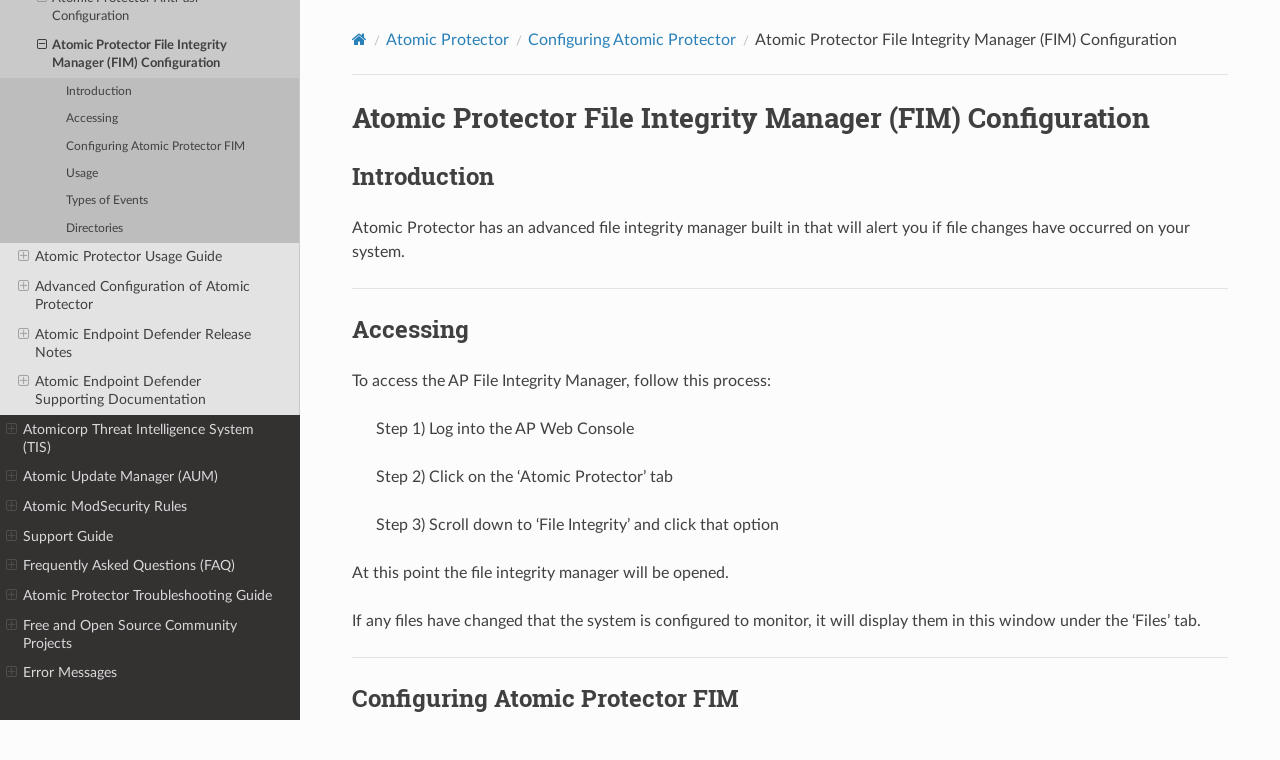

--- FILE ---
content_type: text/html
request_url: https://docs.atomicorp.com/AED/apFIM/index.html
body_size: 34802
content:
<!DOCTYPE html>
<html class="writer-html5" lang="en" >
<head>
  <meta charset="utf-8" /><meta name="generator" content="Docutils 0.18.1: http://docutils.sourceforge.net/" />

  <meta name="viewport" content="width=device-width, initial-scale=1.0" />
  <title>Atomic Protector File Integrity Manager (FIM) Configuration &mdash; Atomicorp Documentation 2025 documentation</title>
      <link rel="stylesheet" href="../../_static/pygments.css" type="text/css" />
      <link rel="stylesheet" href="../../_static/css/theme.css" type="text/css" />
      <link rel="stylesheet" href="../../_static/my_theme.css" type="text/css" />
  <!--[if lt IE 9]>
    <script src="../../_static/js/html5shiv.min.js"></script>
  <![endif]-->
  
        <script data-url_root="../../" id="documentation_options" src="../../_static/documentation_options.js"></script>
        <script src="../../_static/jquery.js"></script>
        <script src="../../_static/underscore.js"></script>
        <script src="../../_static/_sphinx_javascript_frameworks_compat.js"></script>
        <script src="../../_static/doctools.js"></script>
        <script src="../../_static/sphinx_highlight.js"></script>
    <script src="../../_static/js/theme.js"></script>
    <link rel="index" title="Index" href="../../genindex.html" />
    <link rel="search" title="Search" href="../../search.html" />
    <link rel="next" title="Atomic Protector Usage Guide" href="../usingAED/index.html" />
    <link rel="prev" title="Atomic Protector Anti-asl Configuration" href="../clamAV/index.html" /> 
</head>

<body class="wy-body-for-nav"> 
  <div class="wy-grid-for-nav">
    <nav data-toggle="wy-nav-shift" class="wy-nav-side">
      <div class="wy-side-scroll">
        <div class="wy-side-nav-search" >

          
          
          <a href="../../index.html" class="icon icon-home">
            Atomicorp Documentation
          </a>
<div role="search">
  <form id="rtd-search-form" class="wy-form" action="../../search.html" method="get">
    <input type="text" name="q" placeholder="Search docs" aria-label="Search docs" />
    <input type="hidden" name="check_keywords" value="yes" />
    <input type="hidden" name="area" value="default" />
  </form>
</div>
        </div><div class="wy-menu wy-menu-vertical" data-spy="affix" role="navigation" aria-label="Navigation menu">
              <ul class="current">
<li class="toctree-l1"><a class="reference internal" href="../../AEO/index.html">Atomic OSSEC</a><ul>
<li class="toctree-l2"><a class="reference internal" href="../../AEO/server/index.html">Hub Server</a><ul>
<li class="toctree-l3"><a class="reference internal" href="../../AEO/server/requirements/index.html">Requirements</a><ul>
<li class="toctree-l4"><a class="reference internal" href="../../AEO/server/requirements/index.html#supported-operating-systems">Supported Operating Systems</a></li>
<li class="toctree-l4"><a class="reference internal" href="../../AEO/server/requirements/index.html#recommended-system-resources">Recommended System resources</a></li>
<li class="toctree-l4"><a class="reference internal" href="../../AEO/server/requirements/index.html#network-security-policy">Network Security policy</a></li>
</ul>
</li>
<li class="toctree-l3"><a class="reference internal" href="../../AEO/server/installation/index.html">Installation</a><ul>
<li class="toctree-l4"><a class="reference internal" href="../../AEO/server/installation/index.html#command-line-network-installer">Command Line Network Installer</a></li>
<li class="toctree-l4"><a class="reference internal" href="../../AEO/server/installation/index.html#offline-iso-installer">Offline ISO Installer</a></li>
</ul>
</li>
<li class="toctree-l3"><a class="reference internal" href="../../AEO/server/upgrading/index.html">Upgrading</a><ul>
<li class="toctree-l4"><a class="reference internal" href="../../AEO/server/upgrading/index.html#web-console-configuration">Web Console (Configuration)</a></li>
<li class="toctree-l4"><a class="reference internal" href="../../AEO/server/upgrading/index.html#command-line-manual">Command Line  (Manual)</a></li>
<li class="toctree-l4"><a class="reference internal" href="../../AEO/server/upgrading/index.html#offline-iso-installer">Offline ISO Installer</a></li>
<li class="toctree-l4"><a class="reference internal" href="../../AEO/server/upgrading/index.html#remote-agent-upgrading">Remote Agent Upgrading</a></li>
</ul>
</li>
<li class="toctree-l3"><a class="reference internal" href="../../AEO/server/configuration/agent-management.html">Asset Management</a><ul>
<li class="toctree-l4"><a class="reference internal" href="../../AEO/server/configuration/agent-management.html#file-integrity-monitoring-fim">1.0 File Integrity Monitoring (FIM)</a></li>
<li class="toctree-l4"><a class="reference internal" href="../../AEO/server/configuration/agent-management.html#log-file-monitoring">2.0 Log File Monitoring</a></li>
<li class="toctree-l4"><a class="reference internal" href="../../AEO/server/configuration/agent-management.html#scheduled-tasks-malware-scan">3.0 Scheduled Tasks: Malware Scan</a></li>
<li class="toctree-l4"><a class="reference internal" href="../../AEO/server/configuration/agent-management.html#scheduled-tasks-malware-report">4.0 Scheduled Tasks: Malware Report</a></li>
<li class="toctree-l4"><a class="reference internal" href="../../AEO/server/configuration/agent-management.html#av-settings">5.0 AV Settings</a></li>
<li class="toctree-l4"><a class="reference internal" href="../../AEO/server/configuration/agent-management.html#agent-firewall-policy-manager">6.0 Agent Firewall Policy Manager</a></li>
</ul>
</li>
<li class="toctree-l3"><a class="reference internal" href="../../AEO/server/auditing/index.html">Audit Logging</a><ul>
<li class="toctree-l4"><a class="reference internal" href="../../AEO/server/auditing/index.html#viewing-audit-logs">1.0 Viewing Audit logs</a></li>
<li class="toctree-l4"><a class="reference internal" href="../../AEO/server/auditing/index.html#audit-log-events">2.0 Audit Log events</a></li>
</ul>
</li>
<li class="toctree-l3"><a class="reference internal" href="../../AEO/server/backup/index.html">Backup / Restore</a><ul>
<li class="toctree-l4"><a class="reference internal" href="../../AEO/server/backup/index.html#backup-alert-data-cold-storage">Backup: Alert data (Cold Storage)</a></li>
<li class="toctree-l4"><a class="reference internal" href="../../AEO/server/backup/index.html#restore-alert-data-cold-storage">Restore: Alert data (Cold Storage)</a></li>
</ul>
</li>
<li class="toctree-l3"><a class="reference internal" href="../../AEO/server/configuration/credential-management.html">Credential Management</a><ul>
<li class="toctree-l4"><a class="reference internal" href="../../AEO/server/configuration/credential-management.html#ssh-keys">1.0 SSH Keys</a></li>
<li class="toctree-l4"><a class="reference internal" href="../../AEO/server/configuration/credential-management.html#amazon-web-service-api-keys">2.0 Amazon Web Service API Keys</a></li>
</ul>
</li>
<li class="toctree-l3"><a class="reference internal" href="../../AEO/server/clustering/index.html">Clustering</a><ul>
<li class="toctree-l4"><a class="reference internal" href="../../AEO/server/clustering/index.html#configuring-a-cluster-primary-node">Configuring a cluster Primary node</a></li>
<li class="toctree-l4"><a class="reference internal" href="../../AEO/server/clustering/index.html#configure-a-cluster-secondary-node">Configure a cluster Secondary node</a></li>
</ul>
</li>
<li class="toctree-l3"><a class="reference internal" href="../../AEO/server/manual/syslog-output.html">Syslog Output</a><ul>
<li class="toctree-l4"><a class="reference internal" href="../../AEO/server/manual/syslog-output.html#aeo-syslog-output">AEO Syslog Output</a></li>
<li class="toctree-l4"><a class="reference internal" href="../../AEO/server/manual/syslog-output.html#local-log-collection-agent">Local Log collection agent</a></li>
</ul>
</li>
<li class="toctree-l3"><a class="reference internal" href="../../AEO/server/configuration/openid-connect.html">OpenID Connect</a><ul>
<li class="toctree-l4"><a class="reference internal" href="../../AEO/server/configuration/openid-connect.html#generic-provider">Generic Provider</a></li>
<li class="toctree-l4"><a class="reference internal" href="../../AEO/server/configuration/openid-connect.html#okta">Okta</a></li>
<li class="toctree-l4"><a class="reference internal" href="../../AEO/server/configuration/openid-connect.html#troubleshooting">Troubleshooting</a></li>
</ul>
</li>
<li class="toctree-l3"><a class="reference internal" href="../../AEO/server/cli/index.html">Command Line Utilities (CLI)</a><ul>
<li class="toctree-l4"><a class="reference internal" href="../../AEO/server/cli/index.html#awp-mirror-update">awp-mirror-update</a></li>
<li class="toctree-l4"><a class="reference internal" href="../../AEO/server/cli/index.html#agent-cleanup-sh">agent_cleanup.sh</a></li>
<li class="toctree-l4"><a class="reference internal" href="../../AEO/server/cli/index.html#agent-expire-sh">agent-expire.sh</a></li>
<li class="toctree-l4"><a class="reference internal" href="../../AEO/server/cli/index.html#agent-group-sort-sh">agent-group-sort.sh</a></li>
<li class="toctree-l4"><a class="reference internal" href="../../AEO/server/cli/index.html#atomicorp-api">atomicorp-api</a></li>
<li class="toctree-l4"><a class="reference internal" href="../../AEO/server/cli/index.html#aum">aum</a></li>
<li class="toctree-l4"><a class="reference internal" href="../../AEO/server/cli/index.html#awp">awp</a></li>
<li class="toctree-l4"><a class="reference internal" href="../../AEO/server/cli/index.html#awp-add-user">awp-add-user</a></li>
<li class="toctree-l4"><a class="reference internal" href="../../AEO/server/cli/index.html#awp-firewall">awp_firewall</a></li>
<li class="toctree-l4"><a class="reference internal" href="../../AEO/server/cli/index.html#awp-indexgen">awp_indexgen</a></li>
<li class="toctree-l4"><a class="reference internal" href="../../AEO/server/cli/index.html#awp-jsongen">awp_jsongen</a></li>
<li class="toctree-l4"><a class="reference internal" href="../../AEO/server/cli/index.html#awp-monitor-sh">awp-monitor.sh</a></li>
<li class="toctree-l4"><a class="reference internal" href="../../AEO/server/cli/index.html#awp-remove-user">awp-remove-user</a></li>
<li class="toctree-l4"><a class="reference internal" href="../../AEO/server/cli/index.html#awps">awps</a></li>
<li class="toctree-l4"><a class="reference internal" href="../../AEO/server/cli/index.html#compliance-control-sh">compliance-control.sh</a></li>
<li class="toctree-l4"><a class="reference internal" href="../../AEO/server/cli/index.html#fim-control-sh">fim-control.sh</a></li>
<li class="toctree-l4"><a class="reference internal" href="../../AEO/server/cli/index.html#host-query-sh">host-query.sh</a></li>
<li class="toctree-l4"><a class="reference internal" href="../../AEO/server/cli/index.html#key-util-sh">key_util.sh</a></li>
<li class="toctree-l4"><a class="reference internal" href="../../AEO/server/cli/index.html#malware-scan">malware-scan</a></li>
<li class="toctree-l4"><a class="reference internal" href="../../AEO/server/cli/index.html#rpmfix-sh">rpmfix.sh</a></li>
<li class="toctree-l4"><a class="reference internal" href="../../AEO/server/cli/index.html#setup">setup</a></li>
<li class="toctree-l4"><a class="reference internal" href="../../AEO/server/cli/index.html#show-invalid-agents-sh">show_invalid_agents.sh</a></li>
</ul>
</li>
<li class="toctree-l3"><a class="reference internal" href="../../AEO/server/saas/index.html">SaaS API Documentation</a><ul>
<li class="toctree-l4"><a class="reference internal" href="../../AEO/server/saas/index.html#requires">Requires</a></li>
<li class="toctree-l4"><a class="reference internal" href="../../AEO/server/saas/index.html#authentication">Authentication</a></li>
<li class="toctree-l4"><a class="reference internal" href="../../AEO/server/saas/index.html#actions">Actions</a></li>
<li class="toctree-l4"><a class="reference internal" href="../../AEO/server/saas/index.html#list-agents">List Agents</a></li>
<li class="toctree-l4"><a class="reference internal" href="../../AEO/server/saas/index.html#get-agent-information">Get Agent Information</a></li>
<li class="toctree-l4"><a class="reference internal" href="../../AEO/server/saas/index.html#vulnerability-data">Vulnerability Data</a></li>
</ul>
</li>
</ul>
</li>
<li class="toctree-l2"><a class="reference internal" href="../../AEO/agents/index.html">Agents</a><ul>
<li class="toctree-l3"><a class="reference internal" href="../../AEO/agents/requirements/index.html">Requirements</a><ul>
<li class="toctree-l4"><a class="reference internal" href="../../AEO/agents/requirements/index.html#supported-operating-systems">Supported Operating Systems</a></li>
<li class="toctree-l4"><a class="reference internal" href="../../AEO/agents/requirements/index.html#minimum-system-resources">Minimum System resources</a></li>
<li class="toctree-l4"><a class="reference internal" href="../../AEO/agents/requirements/index.html#network-security-policy">Network Security Policy</a></li>
</ul>
</li>
<li class="toctree-l3"><a class="reference internal" href="../../AEO/agents/installation/index.html">Linux: Push Installer</a><ul>
<li class="toctree-l4"><a class="reference internal" href="../../AEO/agents/installation/index.html#requirements">Requirements</a></li>
</ul>
</li>
<li class="toctree-l3"><a class="reference internal" href="../../AEO/agents/installation/index.html#linux-local-installer">Linux: Local Installer</a><ul>
<li class="toctree-l4"><a class="reference internal" href="../../AEO/agents/installation/index.html#id1">Requirements</a></li>
<li class="toctree-l4"><a class="reference internal" href="../../AEO/agents/installation/index.html#command-line-parameters">Command Line Parameters</a></li>
</ul>
</li>
<li class="toctree-l3"><a class="reference internal" href="../../AEO/agents/installation/index.html#windows-manual-installation-with-powershell">Windows: Manual Installation with Powershell</a><ul>
<li class="toctree-l4"><a class="reference internal" href="../../AEO/agents/installation/index.html#id2">Requirements</a></li>
<li class="toctree-l4"><a class="reference internal" href="../../AEO/agents/installation/index.html#id3">Command Line Parameters</a></li>
</ul>
</li>
<li class="toctree-l3"><a class="reference internal" href="../../AEO/agents/installation/index.html#windows-automated-installation-using-active-directory-gpo">Windows: Automated Installation using Active Directory (GPO)</a></li>
<li class="toctree-l3"><a class="reference internal" href="../../AEO/agents/installation/index.html#aix">AIX</a><ul>
<li class="toctree-l4"><a class="reference internal" href="../../AEO/agents/installation/index.html#ossec-installer-recommended">OSSEC Installer (Recommended)</a></li>
<li class="toctree-l4"><a class="reference internal" href="../../AEO/agents/installation/index.html#id4">Command Line Parameters</a></li>
<li class="toctree-l4"><a class="reference internal" href="../../AEO/agents/installation/index.html#yum-installation-not-recommended">Yum installation (Not Recommended)</a></li>
<li class="toctree-l4"><a class="reference internal" href="../../AEO/agents/installation/index.html#rpm-manual-installation-not-recommended">RPM Manual Installation (Not recommended)</a></li>
</ul>
</li>
<li class="toctree-l3"><a class="reference internal" href="../../AEO/agents/installation/index.html#osx">OSX</a><ul>
<li class="toctree-l4"><a class="reference internal" href="../../AEO/agents/installation/index.html#id5">Requirements</a></li>
<li class="toctree-l4"><a class="reference internal" href="../../AEO/agents/installation/index.html#id6">Command Line Parameters</a></li>
</ul>
</li>
<li class="toctree-l3"><a class="reference internal" href="../../AEO/agents/installation/index.html#solaris">Solaris</a><ul>
<li class="toctree-l4"><a class="reference internal" href="../../AEO/agents/installation/index.html#supported-platforms">Supported Platforms</a></li>
<li class="toctree-l4"><a class="reference internal" href="../../AEO/agents/installation/index.html#features">Features</a></li>
<li class="toctree-l4"><a class="reference internal" href="../../AEO/agents/installation/index.html#id7">Requirements</a></li>
<li class="toctree-l4"><a class="reference internal" href="../../AEO/agents/installation/index.html#installation-steps">Installation Steps</a></li>
<li class="toctree-l4"><a class="reference internal" href="../../AEO/agents/installation/index.html#release-notes">Release Notes</a></li>
</ul>
</li>
<li class="toctree-l3"><a class="reference internal" href="../../AEO/agents/installation/index.html#ansible-linux">Ansible: Linux</a><ul>
<li class="toctree-l4"><a class="reference internal" href="../../AEO/agents/installation/index.html#id8">Requirements</a></li>
<li class="toctree-l4"><a class="reference internal" href="../../AEO/agents/installation/index.html#variables-parameters">Variables Parameters</a></li>
</ul>
</li>
</ul>
</li>
<li class="toctree-l2"><a class="reference internal" href="../../AEO/agentless/index.html">Agentless</a></li>
</ul>
</li>
<li class="toctree-l1 current"><a class="reference internal" href="../Atomic_Secured_Linux.html">Atomic Protector</a><ul class="current">
<li class="toctree-l2"><a class="reference internal" href="../installingAED/index.html">Installing Atomic Protector</a><ul>
<li class="toctree-l3"><a class="reference internal" href="../installingAED/AEDPrereq.html">Before Installation</a><ul>
<li class="toctree-l4"><a class="reference internal" href="../installingAED/AEDPrereq.html#important">IMPORTANT</a></li>
<li class="toctree-l4"><a class="reference internal" href="../installingAED/AEDPrereq.html#prerequisites">Prerequisites</a></li>
<li class="toctree-l4"><a class="reference internal" href="../installingAED/AEDPrereq.html#recommendations">Recommendations</a></li>
</ul>
</li>
<li class="toctree-l3"><a class="reference internal" href="../installingAED/aedInstall.html">Atomic Protector Installation Guide</a><ul>
<li class="toctree-l4"><a class="reference internal" href="../installingAED/aedInstall.html#introduction">Introduction</a></li>
<li class="toctree-l4"><a class="reference internal" href="../installingAED/aedInstall.html#before-you-start">Before You Start</a></li>
<li class="toctree-l4"><a class="reference internal" href="../installingAED/aedInstall.html#prerequisites">Prerequisites</a></li>
<li class="toctree-l4"><a class="reference internal" href="../installingAED/aedInstall.html#installation-and-downloads">Installation and Downloads</a></li>
<li class="toctree-l4"><a class="reference internal" href="../installingAED/aedInstall.html#post-installation-quickstart-configuration">Post-Installation Quickstart/Configuration</a></li>
<li class="toctree-l4"><a class="reference internal" href="../installingAED/aedInstall.html#utilizing-the-command-line-to-control-atomic-protector">Utilizing the Command Line to control Atomic Protector</a></li>
</ul>
</li>
</ul>
</li>
<li class="toctree-l2 current"><a class="reference internal" href="../configuringAED/list.html">Configuring Atomic Protector</a><ul class="current">
<li class="toctree-l3"><a class="reference internal" href="../configuringAED/index.html">Atomic Protector Configuration</a><ul>
<li class="toctree-l4"><a class="reference internal" href="../configuringAED/index.html#introduction">Introduction</a></li>
<li class="toctree-l4"><a class="reference internal" href="../configuringAED/index.html#post-installation-configuration">Post Installation Configuration</a></li>
<li class="toctree-l4"><a class="reference internal" href="../configuringAED/index.html#authentication-information">Authentication Information</a></li>
<li class="toctree-l4"><a class="reference internal" href="../configuringAED/index.html#ap-web-settings">AP Web Settings</a></li>
<li class="toctree-l4"><a class="reference internal" href="../configuringAED/index.html#data-paths">Data Paths</a></li>
<li class="toctree-l4"><a class="reference internal" href="../configuringAED/index.html#ap-general-settings">AP General Settings</a></li>
<li class="toctree-l4"><a class="reference internal" href="../configuringAED/index.html#ap-firewall-settings">AP Firewall Settings</a></li>
<li class="toctree-l4"><a class="reference internal" href="../configuringAED/index.html#ap-kernel-settings">AP Kernel Settings</a></li>
<li class="toctree-l4"><a class="reference internal" href="../configuringAED/index.html#clamav-settings">ClamAV Settings</a></li>
<li class="toctree-l4"><a class="reference internal" href="../configuringAED/index.html#psmon-settings">PSMON Settings</a></li>
<li class="toctree-l4"><a class="reference internal" href="../configuringAED/index.html#ossec-settings">OSSEC Settings</a></li>
<li class="toctree-l4"><a class="reference internal" href="../configuringAED/index.html#mod-security-settings">Mod Security Settings</a></li>
<li class="toctree-l4"><a class="reference internal" href="../configuringAED/index.html#php-settings">PHP Settings</a></li>
<li class="toctree-l4"><a class="reference internal" href="../configuringAED/index.html#ssh-daemon-settings">SSH Daemon Settings</a></li>
<li class="toctree-l4"><a class="reference internal" href="../configuringAED/index.html#denial-of-service-settings">Denial of Service Settings</a></li>
<li class="toctree-l4"><a class="reference internal" href="../configuringAED/index.html#mysql-security-settings">MySQL Security Settings</a></li>
<li class="toctree-l4"><a class="reference internal" href="../configuringAED/index.html#plesk-security-settings">Plesk Security Settings</a></li>
</ul>
</li>
<li class="toctree-l3"><a class="reference internal" href="../apFirewall/index.html">Atomic Protector Firewall Configuration</a><ul>
<li class="toctree-l4"><a class="reference internal" href="../apFirewall/index.html#introduction">Introduction</a></li>
<li class="toctree-l4"><a class="reference internal" href="../apFirewall/index.html#how-the-firewall-works">How the Firewall Works</a></li>
<li class="toctree-l4"><a class="reference internal" href="../apFirewall/index.html#stateful-packet-inspection">Stateful Packet Inspection</a></li>
<li class="toctree-l4"><a class="reference internal" href="../apFirewall/index.html#firewall-log-messages">Firewall Log Messages</a></li>
<li class="toctree-l4"><a class="reference internal" href="../apFirewall/index.html#console-firewall-messages">Console Firewall Messages</a></li>
<li class="toctree-l4"><a class="reference internal" href="../apFirewall/index.html#fast-easy-mode">Fast/Easy Mode</a></li>
<li class="toctree-l4"><a class="reference internal" href="../apFirewall/index.html#engine-settings">Engine Settings</a></li>
<li class="toctree-l4"><a class="reference internal" href="../apFirewall/index.html#advanced-firewall-rule-manager">Advanced Firewall Rule Manager</a></li>
<li class="toctree-l4"><a class="reference internal" href="../apFirewall/index.html#using-the-firewall-manager">Using the Firewall Manager</a></li>
<li class="toctree-l4"><a class="reference internal" href="../apFirewall/index.html#per-port-acls">Per Port ACLs</a></li>
<li class="toctree-l4"><a class="reference internal" href="../apFirewall/index.html#examples-of-using-fast-easy-mode-to-add-a-firewall-rule">Examples of Using Fast/Easy Mode to Add a Firewall Rule</a></li>
<li class="toctree-l4"><a class="reference internal" href="../apFirewall/index.html#examples-of-using-the-advanced-firewall-manager-to-add-a-firewall-rule">Examples of Using the Advanced Firewall Manager to Add a Firewall Rule</a></li>
<li class="toctree-l4"><a class="reference internal" href="../apFirewall/index.html#using-the-advanced-firewall-manager-and-fast-easy-mode-together">Using the Advanced Firewall Manager and Fast/Easy Mode together</a></li>
<li class="toctree-l4"><a class="reference internal" href="../apFirewall/index.html#frequently-asked-questions">Frequently Asked Questions</a></li>
</ul>
</li>
<li class="toctree-l3"><a class="reference internal" href="../WAF/index.html">Atomic WAF Configuration</a><ul>
<li class="toctree-l4"><a class="reference internal" href="../WAF/index.html#introduction">Introduction</a></li>
<li class="toctree-l4"><a class="reference internal" href="../WAF/index.html#configuring-atomic-protector-waf">Configuring Atomic Protector WAF</a></li>
<li class="toctree-l4"><a class="reference internal" href="../WAF/index.html#ssl-tls">SSL/TLS</a></li>
<li class="toctree-l4"><a class="reference internal" href="../WAF/index.html#atomic-protector-waf-configuration-settings">Atomic Protector WAF Configuration Settings</a></li>
<li class="toctree-l4"><a class="reference internal" href="../WAF/index.html#rule-manager">Rule Manager</a></li>
<li class="toctree-l4"><a class="reference internal" href="../WAF/index.html#configuring-specific-rules">Configuring Specific Rules</a></li>
<li class="toctree-l4"><a class="reference internal" href="../WAF/index.html#rule-tuning">Rule Tuning</a></li>
<li class="toctree-l4"><a class="reference internal" href="../WAF/index.html#events">Events</a></li>
<li class="toctree-l4"><a class="reference internal" href="../WAF/index.html#configuring-web-servers-to-use-the-t-waf">Configuring Web Servers to Use the T-WAF</a></li>
</ul>
</li>
<li class="toctree-l3"><a class="reference internal" href="../kernel/index.html">Atomic Endpoint Defender Kernel Configuration</a><ul>
<li class="toctree-l4"><a class="reference internal" href="../kernel/index.html#overview">Overview</a></li>
<li class="toctree-l4"><a class="reference internal" href="../kernel/index.html#do-i-have-the-aed-kernel-installed">Do I have the AED Kernel Installed?</a></li>
<li class="toctree-l4"><a class="reference internal" href="../kernel/index.html#how-do-i-know-if-the-aed-kernel-is-running">How do I know if the AED Kernel is running?</a></li>
<li class="toctree-l4"><a class="reference internal" href="../kernel/index.html#installing-the-aed-kernel">Installing the AED Kernel</a></li>
<li class="toctree-l4"><a class="reference internal" href="../kernel/index.html#upgrading-the-aed-kernel">Upgrading the AED Kernel</a></li>
<li class="toctree-l4"><a class="reference internal" href="../kernel/index.html#what-do-i-do-if-the-kernel-is-not-installed-or-won-t-upgrade">What do I do if the Kernel is not Installed or won’t Upgrade?</a></li>
<li class="toctree-l4"><a class="reference internal" href="../kernel/index.html#rolling-back-the-kernel">Rolling back the Kernel</a></li>
<li class="toctree-l4"><a class="reference internal" href="../kernel/index.html#setting-which-kernel-to-boot">Setting which Kernel to Boot</a></li>
<li class="toctree-l4"><a class="reference internal" href="../kernel/index.html#kernel-options">Kernel Options</a></li>
<li class="toctree-l4"><a class="reference internal" href="../kernel/index.html#testing-the-aed-kernel">Testing the AED Kernel</a></li>
<li class="toctree-l4"><a class="reference internal" href="../kernel/index.html#manually-installing-the-aed-kernel">Manually Installing the AED Kernel</a></li>
<li class="toctree-l4"><a class="reference internal" href="../kernel/index.html#kernel-tuning">Kernel Tuning</a></li>
<li class="toctree-l4"><a class="reference internal" href="../kernel/index.html#technical-abstract-of-the-aed-kernel">Technical Abstract of the AED Kernel</a></li>
<li class="toctree-l4"><a class="reference internal" href="../kernel/index.html#kernel-panics">Kernel Panics</a></li>
<li class="toctree-l4"><a class="reference internal" href="../kernel/index.html#additional-kernel-features">Additional Kernel Features</a></li>
<li class="toctree-l4"><a class="reference internal" href="../kernel/index.html#kernel-modules">Kernel Modules</a></li>
<li class="toctree-l4"><a class="reference internal" href="../kernel/index.html#source-code">Source Code</a></li>
</ul>
</li>
<li class="toctree-l3"><a class="reference internal" href="../clamAV/index.html">Atomic Protector Anti-asl Configuration</a><ul>
<li class="toctree-l4"><a class="reference internal" href="../clamAV/index.html#introduction">Introduction</a></li>
<li class="toctree-l4"><a class="reference internal" href="../clamAV/index.html#configuring-atomic-secured-anti-asl">Configuring Atomic Secured Anti-asl</a></li>
<li class="toctree-l4"><a class="reference internal" href="../clamAV/index.html#real-time-malware-protection">Real Time Malware Protection</a></li>
<li class="toctree-l4"><a class="reference internal" href="../clamAV/index.html#rebooting-the-system">Rebooting the System</a></li>
<li class="toctree-l4"><a class="reference internal" href="../clamAV/index.html#testing-your-protection">Testing Your Protection</a></li>
<li class="toctree-l4"><a class="reference internal" href="../clamAV/index.html#detecting-false-positives">Detecting False Positives</a></li>
</ul>
</li>
<li class="toctree-l3 current"><a class="current reference internal" href="#">Atomic Protector File Integrity Manager (FIM) Configuration</a><ul>
<li class="toctree-l4"><a class="reference internal" href="#introduction">Introduction</a></li>
<li class="toctree-l4"><a class="reference internal" href="#accessing">Accessing</a></li>
<li class="toctree-l4"><a class="reference internal" href="#configuring-atomic-protector-fim">Configuring Atomic Protector FIM</a></li>
<li class="toctree-l4"><a class="reference internal" href="#usage">Usage</a></li>
<li class="toctree-l4"><a class="reference internal" href="#types-of-events">Types of Events</a></li>
<li class="toctree-l4"><a class="reference internal" href="#directories">Directories</a></li>
</ul>
</li>
</ul>
</li>
<li class="toctree-l2"><a class="reference internal" href="../usingAED/index.html">Atomic Protector Usage Guide</a><ul>
<li class="toctree-l3"><a class="reference internal" href="../usingAED/index.html#introduction">Introduction</a></li>
<li class="toctree-l3"><a class="reference internal" href="../usingAED/index.html#atomic-protector-web-console">Atomic Protector Web Console</a></li>
<li class="toctree-l3"><a class="reference internal" href="../usingAED/index.html#scanning-for-malware">Scanning for Malware</a></li>
<li class="toctree-l3"><a class="reference internal" href="../usingAED/index.html#blocking-unblocking-an-ip-network-s">Blocking/Unblocking an IP/Network(s)</a></li>
<li class="toctree-l3"><a class="reference internal" href="../usingAED/index.html#debugging-usage">Debugging Usage</a></li>
<li class="toctree-l3"><a class="reference internal" href="../usingAED/index.html#ap-x11-usage">AP X11 Usage</a></li>
<li class="toctree-l3"><a class="reference internal" href="../usingAED/index.html#enabling-disabling-usage">Enabling/Disabling Usage</a></li>
<li class="toctree-l3"><a class="reference internal" href="../usingAED/index.html#active-response-usage">Active Response Usage</a></li>
<li class="toctree-l3"><a class="reference internal" href="../usingAED/index.html#editing-rules">Editing Rules</a></li>
<li class="toctree-l3"><a class="reference internal" href="../usingAED/index.html#aed-vulnerability-scanner-usage">AED Vulnerability Scanner Usage</a></li>
<li class="toctree-l3"><a class="reference internal" href="../usingAED/index.html#managing-php-by-using-aed">Managing PHP by using AED</a></li>
<li class="toctree-l3"><a class="reference internal" href="../usingAED/index.html#manage-ssh-by-using-aed">Manage SSH by using AED</a></li>
<li class="toctree-l3"><a class="reference internal" href="../usingAED/index.html#network-firewall-usage">Network Firewall Usage</a></li>
<li class="toctree-l3"><a class="reference internal" href="../usingAED/index.html#vps-errors">VPS Errors</a></li>
<li class="toctree-l3"><a class="reference internal" href="../usingAED/index.html#web-application-firewall-usage">Web Application Firewall Usage</a></li>
<li class="toctree-l3"><a class="reference internal" href="../usingAED/index.html#aed-data-retention-usage">AED Data Retention Usage</a></li>
<li class="toctree-l3"><a class="reference internal" href="../usingAED/index.html#aed-firewall-usage">AED Firewall Usage</a></li>
<li class="toctree-l3"><a class="reference internal" href="../usingAED/index.html#aed-kernel-usage">AED Kernel Usage</a></li>
<li class="toctree-l3"><a class="reference internal" href="../usingAED/index.html#types-of-virtualization-technologies">Types of Virtualization Technologies</a></li>
<li class="toctree-l3"><a class="reference internal" href="../usingAED/index.html#ossec-usage">OSSEC Usage</a></li>
</ul>
</li>
<li class="toctree-l2"><a class="reference internal" href="../advanced/index.html">Advanced Configuration of Atomic Protector</a><ul>
<li class="toctree-l3"><a class="reference internal" href="../advanced/index.html#configuring-a-remote-ap-database">Configuring a Remote AP Database</a></li>
</ul>
</li>
<li class="toctree-l2"><a class="reference internal" href="../releaseNotes/index.html">Atomic Endpoint Defender Release Notes</a><ul>
<li class="toctree-l3"><a class="reference internal" href="../releaseNotes/index.html#atomic-endpoint-defender-v6">Atomic Endpoint Defender V6</a></li>
<li class="toctree-l3"><a class="reference internal" href="../releaseNotes/index.html#atomic-endpoint-defender-v5">Atomic Endpoint Defender V5</a></li>
</ul>
</li>
<li class="toctree-l2"><a class="reference internal" href="../supportingDocuments/index.html">Atomic Endpoint Defender Supporting Documentation</a><ul>
<li class="toctree-l3"><a class="reference internal" href="../supportingDocuments/reportingFalseNegatives.html">Reporting False Postives/Negatives with AED</a><ul>
<li class="toctree-l4"><a class="reference internal" href="../supportingDocuments/reportingFalseNegatives.html#general-questions-and-answers">General Questions and Answers</a></li>
<li class="toctree-l4"><a class="reference internal" href="../supportingDocuments/reportingFalseNegatives.html#waf-modsecurity-rules-false-positives-negatives">WAF/Modsecurity rules False Positives/Negatives</a></li>
<li class="toctree-l4"><a class="reference internal" href="../supportingDocuments/reportingFalseNegatives.html#clamav-false-positives-negatives">ClamAV False Positives/Negatives</a></li>
<li class="toctree-l4"><a class="reference internal" href="../supportingDocuments/reportingFalseNegatives.html#aed-hips-kips-wips-false-postives-negatives">AED HIPS/KIPS/WIPS False Postives/Negatives</a></li>
<li class="toctree-l4"><a class="reference internal" href="../supportingDocuments/reportingFalseNegatives.html#vulnerability-scanner-false-positives-negatives">Vulnerability Scanner False Positives/Negatives</a></li>
</ul>
</li>
<li class="toctree-l3"><a class="reference internal" href="../supportingDocuments/reportingNewMalware.html">Reporting a New Piece of Malware</a><ul>
<li class="toctree-l4"><a class="reference internal" href="../supportingDocuments/reportingNewMalware.html#to-report-a-new-piece-of-malware">To report a new piece of malware</a></li>
</ul>
</li>
<li class="toctree-l3"><a class="reference internal" href="../supportingDocuments/clamAVSig.html">Atomic CLAMAV Signatures</a><ul>
<li class="toctree-l4"><a class="reference internal" href="../supportingDocuments/clamAVSig.html#about-the-signatures">About the Signatures</a></li>
<li class="toctree-l4"><a class="reference internal" href="../supportingDocuments/clamAVSig.html#licensing">Licensing</a></li>
<li class="toctree-l4"><a class="reference internal" href="../supportingDocuments/clamAVSig.html#what-does-each-signature-ruleset-do">What does each signature ruleset do?</a></li>
<li class="toctree-l4"><a class="reference internal" href="../supportingDocuments/clamAVSig.html#third-party-signatures">Third Party Signatures</a></li>
<li class="toctree-l4"><a class="reference internal" href="../supportingDocuments/clamAVSig.html#easy-one-step-installation">Easy One Step Installation</a></li>
<li class="toctree-l4"><a class="reference internal" href="../supportingDocuments/clamAVSig.html#manual-installation">Manual Installation</a></li>
<li class="toctree-l4"><a class="reference internal" href="../supportingDocuments/clamAVSig.html#frequently-asked-questions-faq">Frequently Asked Questions (FAQ)</a></li>
</ul>
</li>
</ul>
</li>
</ul>
</li>
<li class="toctree-l1"><a class="reference internal" href="../../threatIntel/index.html">Atomicorp Threat Intelligence System (TIS)</a><ul>
<li class="toctree-l2"><a class="reference internal" href="../../threatIntel/index.html#introduction">Introduction</a></li>
<li class="toctree-l2"><a class="reference internal" href="../../threatIntel/index.html#enabling-the-threat-intelligence-system">Enabling the Threat Intelligence System</a></li>
<li class="toctree-l2"><a class="reference internal" href="../../threatIntel/index.html#looking-up-addresses">Looking up Addresses</a></li>
<li class="toctree-l2"><a class="reference internal" href="../../threatIntel/index.html#zones">Zones</a></li>
<li class="toctree-l2"><a class="reference internal" href="../../threatIntel/index.html#local-dns-mirror">Local DNS Mirror</a></li>
<li class="toctree-l2"><a class="reference internal" href="../../threatIntel/index.html#about-rbldnsd">About rbldnsd</a></li>
<li class="toctree-l2"><a class="reference internal" href="../../threatIntel/index.html#requesting-access-to-zones">Requesting Access to Zones</a></li>
<li class="toctree-l2"><a class="reference internal" href="../../threatIntel/index.html#local-only-resolver">Local Only Resolver</a></li>
<li class="toctree-l2"><a class="reference internal" href="../../threatIntel/index.html#remote-resolver">Remote Resolver</a></li>
<li class="toctree-l2"><a class="reference internal" href="../../threatIntel/index.html#terms-of-use">Terms of Use</a></li>
<li class="toctree-l2"><a class="reference internal" href="../../threatIntel/index.html#frequently-asked-questions">Frequently Asked Questions</a></li>
</ul>
</li>
<li class="toctree-l1"><a class="reference internal" href="../../aum/index.html">Atomic Update Manager (AUM)</a><ul>
<li class="toctree-l2"><a class="reference internal" href="../../aum/aumConfig.html">Configuring AUM</a><ul>
<li class="toctree-l3"><a class="reference internal" href="../../aum/aumConfig.html#introduction">Introduction</a></li>
<li class="toctree-l3"><a class="reference internal" href="../../aum/aumConfig.html#ruleset-settings">Ruleset Settings</a></li>
</ul>
</li>
<li class="toctree-l2"><a class="reference internal" href="../../aum/aum.html">AUM</a><ul>
<li class="toctree-l3"><a class="reference internal" href="../../aum/aum.html#introduction">Introduction</a></li>
<li class="toctree-l3"><a class="reference internal" href="../../aum/aum.html#atomic-update-manager-aum">Atomic Update Manager (AUM)</a></li>
<li class="toctree-l3"><a class="reference internal" href="../../aum/aum.html#aum-with-rules-only">AUM with Rules Only</a></li>
<li class="toctree-l3"><a class="reference internal" href="../../aum/aum.html#installing-aum">Installing AUM</a></li>
<li class="toctree-l3"><a class="reference internal" href="../../aum/aum.html#configuring-aum">Configuring AUM</a></li>
<li class="toctree-l3"><a class="reference internal" href="../../aum/aum.html#supported-platforms">Supported Platforms</a></li>
<li class="toctree-l3"><a class="reference internal" href="../../aum/aum.html#notes-for-cpanel-users">Notes for CPanel Users</a></li>
<li class="toctree-l3"><a class="reference internal" href="../../aum/aum.html#frequently-asked-questions">Frequently Asked Questions</a></li>
</ul>
</li>
</ul>
</li>
<li class="toctree-l1"><a class="reference internal" href="../../gotrootModsec/index.html">Atomic ModSecurity Rules</a><ul>
<li class="toctree-l2"><a class="reference internal" href="../../gotrootModsec/requirements.html">Requirements</a><ul>
<li class="toctree-l3"><a class="reference internal" href="../../gotrootModsec/requirements.html#supported-operating-systems">Supported Operating Systems</a></li>
<li class="toctree-l3"><a class="reference internal" href="../../gotrootModsec/requirements.html#versions">Versions</a></li>
</ul>
</li>
<li class="toctree-l2"><a class="reference internal" href="../../gotrootModsec/installation.html">Installation</a><ul>
<li class="toctree-l3"><a class="reference internal" href="../../gotrootModsec/remoterules.html">Remote Rule Installation</a><ul>
<li class="toctree-l4"><a class="reference internal" href="../../gotrootModsec/remoterules.html#additional-rule-classes">Additional Rule Classes</a></li>
<li class="toctree-l4"><a class="reference internal" href="../../gotrootModsec/remoterules.html#apache">Apache</a></li>
<li class="toctree-l4"><a class="reference internal" href="../../gotrootModsec/remoterules.html#nginx">Nginx</a></li>
<li class="toctree-l4"><a class="reference internal" href="../../gotrootModsec/remoterules.html#iis">IIS</a></li>
<li class="toctree-l4"><a class="reference internal" href="../../gotrootModsec/remoterules.html#cpanel">cPanel</a></li>
</ul>
</li>
<li class="toctree-l3"><a class="reference internal" href="../../gotrootModsec/linux/index.html">Linux Local Rule Installation</a><ul>
<li class="toctree-l4"><a class="reference internal" href="../../gotrootModsec/linux/index.html#automated-installation-apache">Automated Installation: Apache</a></li>
<li class="toctree-l4"><a class="reference internal" href="../../gotrootModsec/linux/index.html#manual-installation-apache">Manual Installation: Apache</a></li>
<li class="toctree-l4"><a class="reference internal" href="../../gotrootModsec/linux/index.html#manual-installation-nginx">Manual Installation: Nginx</a></li>
<li class="toctree-l4"><a class="reference internal" href="../../gotrootModsec/linux/index.html#manual-installation-cpanel">Manual Installation: Cpanel</a></li>
</ul>
</li>
<li class="toctree-l3"><a class="reference internal" href="../../gotrootModsec/windows/index.html">Windows Local Rule Installation</a><ul>
<li class="toctree-l4"><a class="reference internal" href="../../gotrootModsec/windows/index.html#manual-installation-iis">Manual Installation: IIS</a></li>
</ul>
</li>
</ul>
</li>
<li class="toctree-l2"><a class="reference internal" href="../../gotrootModsec/ruleFamilies.html">WAF Rule Families</a><ul>
<li class="toctree-l3"><a class="reference internal" href="../../gotrootModsec/ruleFamilies.html#asl-notconfigured-conf">000000000000000000000000_asl_notconfigured.conf</a></li>
<li class="toctree-l3"><a class="reference internal" href="../../gotrootModsec/ruleFamilies.html#asl-threat-intelligence-conf">000_asl_threat_intelligence.conf</a></li>
<li class="toctree-l3"><a class="reference internal" href="../../gotrootModsec/ruleFamilies.html#asl-x-searchengines-conf">00_asl_x_searchengines.conf</a></li>
<li class="toctree-l3"><a class="reference internal" href="../../gotrootModsec/ruleFamilies.html#asl-y-searchengines-conf">00_asl_y_searchengines.conf</a></li>
<li class="toctree-l3"><a class="reference internal" href="../../gotrootModsec/ruleFamilies.html#asl-zz-strict-conf">00_asl_zz_strict.conf</a></li>
<li class="toctree-l3"><a class="reference internal" href="../../gotrootModsec/ruleFamilies.html#asl-0-global-conf">00_asl_0_global.conf</a></li>
<li class="toctree-l3"><a class="reference internal" href="../../gotrootModsec/ruleFamilies.html#asl-rbl-conf">00_asl_rbl.conf</a></li>
<li class="toctree-l3"><a class="reference internal" href="../../gotrootModsec/ruleFamilies.html#asl-blacklist-conf">00_asl_blacklist.conf</a></li>
<li class="toctree-l3"><a class="reference internal" href="../../gotrootModsec/ruleFamilies.html#asl-whitelist-conf">00_asl_whitelist.conf</a></li>
<li class="toctree-l3"><a class="reference internal" href="../../gotrootModsec/ruleFamilies.html#asl-content-conf">01_asl_content.conf</a></li>
<li class="toctree-l3"><a class="reference internal" href="../../gotrootModsec/ruleFamilies.html#asl-domain-blocks-conf">01_asl_domain_blocks.conf</a></li>
<li class="toctree-l3"><a class="reference internal" href="../../gotrootModsec/ruleFamilies.html#asl-rules-special-conf">01_asl_rules_special.conf</a></li>
<li class="toctree-l3"><a class="reference internal" href="../../gotrootModsec/ruleFamilies.html#asl-dos-conf">03_asl_dos.conf</a></li>
<li class="toctree-l3"><a class="reference internal" href="../../gotrootModsec/ruleFamilies.html#asl-exclude-conf">05_asl_exclude.conf</a></li>
<li class="toctree-l3"><a class="reference internal" href="../../gotrootModsec/ruleFamilies.html#asl-z-antievasion-conf">00_asl_z_antievasion.conf</a></li>
<li class="toctree-l3"><a class="reference internal" href="../../gotrootModsec/ruleFamilies.html#asl-scanner-conf">05_asl_scanner.conf</a></li>
<li class="toctree-l3"><a class="reference internal" href="../../gotrootModsec/ruleFamilies.html#asl-rules-conf">11_asl_rules.conf</a></li>
<li class="toctree-l3"><a class="reference internal" href="../../gotrootModsec/ruleFamilies.html#asl-antimalware-conf">10_asl_antimalware.conf</a></li>
<li class="toctree-l3"><a class="reference internal" href="../../gotrootModsec/ruleFamilies.html#id1">09_asl_rules.conf</a></li>
<li class="toctree-l3"><a class="reference internal" href="../../gotrootModsec/ruleFamilies.html#id2">10_asl_rules.conf</a></li>
<li class="toctree-l3"><a class="reference internal" href="../../gotrootModsec/ruleFamilies.html#asl-adv-rules-conf">11_asl_adv_rules.conf</a></li>
<li class="toctree-l3"><a class="reference internal" href="../../gotrootModsec/ruleFamilies.html#asl-data-loss-conf">11_asl_data_loss.conf</a></li>
<li class="toctree-l3"><a class="reference internal" href="../../gotrootModsec/ruleFamilies.html#asl-adv-xss-rules-conf">12_asl_adv_xss_rules.conf</a></li>
<li class="toctree-l3"><a class="reference internal" href="../../gotrootModsec/ruleFamilies.html#asl-brute-conf">12_asl_brute.conf</a></li>
<li class="toctree-l3"><a class="reference internal" href="../../gotrootModsec/ruleFamilies.html#asl-useragents-conf">20_asl_useragents.conf</a></li>
<li class="toctree-l3"><a class="reference internal" href="../../gotrootModsec/ruleFamilies.html#asl-antispam-conf">30_asl_antispam.conf</a></li>
<li class="toctree-l3"><a class="reference internal" href="../../gotrootModsec/ruleFamilies.html#asl-antispam-advanced-conf">30_asl_antispam_advanced.conf</a></li>
<li class="toctree-l3"><a class="reference internal" href="../../gotrootModsec/ruleFamilies.html#asl-antispam-referrer-conf">30_asl_antispam_referrer.conf</a></li>
<li class="toctree-l3"><a class="reference internal" href="../../gotrootModsec/ruleFamilies.html#asl-apache2-rules-conf">40_asl_apache2-rules.conf</a></li>
<li class="toctree-l3"><a class="reference internal" href="../../gotrootModsec/ruleFamilies.html#asl-rootkits-conf">50_asl_rootkits.conf</a></li>
<li class="toctree-l3"><a class="reference internal" href="../../gotrootModsec/ruleFamilies.html#id3">51_asl_rootkits.conf</a></li>
<li class="toctree-l3"><a class="reference internal" href="../../gotrootModsec/ruleFamilies.html#asl-recons-conf">60_asl_recons.conf</a></li>
<li class="toctree-l3"><a class="reference internal" href="../../gotrootModsec/ruleFamilies.html#asl-recons-dlp-conf">61_asl_recons_dlp.conf</a></li>
<li class="toctree-l3"><a class="reference internal" href="../../gotrootModsec/ruleFamilies.html#asl-a-redactor-conf">99_asl_a_redactor.conf</a></li>
<li class="toctree-l3"><a class="reference internal" href="../../gotrootModsec/ruleFamilies.html#id4">99_asl_exclude.conf</a></li>
<li class="toctree-l3"><a class="reference internal" href="../../gotrootModsec/ruleFamilies.html#asl-adv-redactor-conf">98_asl_adv_redactor.conf</a></li>
<li class="toctree-l3"><a class="reference internal" href="../../gotrootModsec/ruleFamilies.html#asl-jitp-conf">98_asl_jitp.conf</a></li>
<li class="toctree-l3"><a class="reference internal" href="../../gotrootModsec/ruleFamilies.html#id5">99_asl_jitp.conf</a></li>
<li class="toctree-l3"><a class="reference internal" href="../../gotrootModsec/ruleFamilies.html#id6">99_asl_a_redactor.conf</a></li>
<li class="toctree-l3"><a class="reference internal" href="../../gotrootModsec/ruleFamilies.html#asl-redactor-conf">99_asl_redactor.conf</a></li>
<li class="toctree-l3"><a class="reference internal" href="../../gotrootModsec/ruleFamilies.html#asl-redactor-post-conf">99_asl_redactor_post.conf</a></li>
<li class="toctree-l3"><a class="reference internal" href="../../gotrootModsec/ruleFamilies.html#id7">99_asl_scanner.conf</a></li>
<li class="toctree-l3"><a class="reference internal" href="../../gotrootModsec/ruleFamilies.html#asl-z-adv-scanner-conf">99_asl_z_adv_scanner.conf</a></li>
<li class="toctree-l3"><a class="reference internal" href="../../gotrootModsec/ruleFamilies.html#paranoid-mode-rules">Paranoid Mode Rules</a></li>
<li class="toctree-l3"><a class="reference internal" href="../../gotrootModsec/ruleFamilies.html#beta-rules">Beta Rules</a></li>
</ul>
</li>
<li class="toctree-l2"><a class="reference internal" href="../troubleshooting/wafRules.html">Atomicorp WAF Rules Troubleshooting</a><ul>
<li class="toctree-l3"><a class="reference internal" href="../troubleshooting/wafRules.html#introduction">Introduction</a></li>
<li class="toctree-l3"><a class="reference internal" href="../troubleshooting/wafRules.html#invalid-command-secremoterulesfailaction-perhaps-misspelled-or-defined-by-a-module-not-included-in-the-server-configuration">Invalid command ‘SecRemoteRulesFailAction’, perhaps misspelled or defined by a module not included in the server configuration</a></li>
<li class="toctree-l3"><a class="reference internal" href="../troubleshooting/wafRules.html#invalid-command-sectmpsaveuploadedfiles">Invalid command ‘SecTmpSaveUploadedFiles’</a></li>
<li class="toctree-l3"><a class="reference internal" href="../troubleshooting/wafRules.html#error-creating-rule-unknown-variable-files-tmp-content">Error creating rule: Unknown variable: FILES_TMP_CONTENT</a></li>
<li class="toctree-l3"><a class="reference internal" href="../troubleshooting/wafRules.html#error-creating-rule-failed-to-resolve-operator-fuzzyhash">Error creating rule: Failed to resolve operator: fuzzyHash</a></li>
<li class="toctree-l3"><a class="reference internal" href="../troubleshooting/wafRules.html#error-creating-rule-could-not-open-phrase-file-etc-asl-custom-domain-blocks-no-such-file-or-directory">Error creating rule: Could not open phrase file “/etc/asl/custom-domain-blocks”: No such file or directory</a></li>
<li class="toctree-l3"><a class="reference internal" href="../troubleshooting/wafRules.html#secreadstatelimit-is-depricated-use-secconnreadstatelimit-instead">SecReadStateLimit is depricated, use SecConnReadStateLimit instead.</a></li>
<li class="toctree-l3"><a class="reference internal" href="../troubleshooting/wafRules.html#error-creating-rule-could-not-add-entry">Error creating rule: Could not add entry</a></li>
<li class="toctree-l3"><a class="reference internal" href="../troubleshooting/wafRules.html#modsecurity-ipmatch-bad-ipv4-specification">ModSecurity: IPmatch: bad IPv4 specification</a></li>
<li class="toctree-l3"><a class="reference internal" href="../troubleshooting/wafRules.html#httpd-modsecurity-warning-using-transformations-in-secdefaultaction-is-deprecated">httpd: ModSecurity: WARNING Using transformations in SecDefaultAction is deprecated</a></li>
<li class="toctree-l3"><a class="reference internal" href="../troubleshooting/wafRules.html#modsecurity-failed-to-access-dbm-file-var-asl-data-msa">ModSecurity: Failed to access DBM file “/var/asl/data/msa/</a></li>
<li class="toctree-l3"><a class="reference internal" href="../troubleshooting/wafRules.html#failed-to-create-subdirectories">Failed to create subdirectories</a></li>
<li class="toctree-l3"><a class="reference internal" href="../troubleshooting/wafRules.html#error-creating-rule-unknown-variable-matched-vars">Error creating rule: Unknown variable: MATCHED_VARS</a></li>
<li class="toctree-l3"><a class="reference internal" href="../troubleshooting/wafRules.html#exec-execution-failed-while-reading-output-usr-bin-modsec-clamscan-pl-end-of-file-found">Exec: Execution failed while reading output: /usr/bin/modsec-clamscan.pl (End of file found)</a></li>
<li class="toctree-l3"><a class="reference internal" href="../troubleshooting/wafRules.html#usr-bin-modsec-clamscan-pl-is-not-installed-on-the-server">/usr/bin/modsec-clamscan.pl is not installed on the server.</a></li>
<li class="toctree-l3"><a class="reference internal" href="../troubleshooting/wafRules.html#no-action-id-present-within-the-rule">No action id present within the rule</a></li>
<li class="toctree-l3"><a class="reference internal" href="../troubleshooting/wafRules.html#id1">httpd: ModSecurity: WARNING Using transformations in SecDefaultAction is deprecated</a></li>
<li class="toctree-l3"><a class="reference internal" href="../troubleshooting/wafRules.html#modsecurity-found-another-rule-with-the-same-id">ModSecurity: Found another rule with the same id</a></li>
<li class="toctree-l3"><a class="reference internal" href="../troubleshooting/wafRules.html#rule-execution-error-pcre-limits-exceeded-8-null">Rule execution error - PCRE limits exceeded (-8): (null).</a></li>
<li class="toctree-l3"><a class="reference internal" href="../troubleshooting/wafRules.html#high-memory-usage">High Memory Usage</a></li>
</ul>
</li>
<li class="toctree-l2"><a class="reference internal" href="../modSec/modSecurity.html">ModSecurity Rules Guide</a><ul>
<li class="toctree-l3"><a class="reference internal" href="../modSec/modSecurity.html#installing-modsecurity-rules">Installing ModSecurity Rules</a></li>
<li class="toctree-l3"><a class="reference internal" href="../modSec/modSecurity.html#disabling-global-rules">Disabling Global Rules</a></li>
<li class="toctree-l3"><a class="reference internal" href="../modSec/modSecurity.html#disabling-rules-per-domain">Disabling Rules Per Domain</a></li>
<li class="toctree-l3"><a class="reference internal" href="../modSec/modSecurity.html#disabling-modsecurity-per-domain-for-an-ip-address">Disabling ModSecurity Per Domain for an IP Address</a></li>
<li class="toctree-l3"><a class="reference internal" href="../modSec/modSecurity.html#disable-a-rule-for-a-single-domain">Disable a Rule for a Single Domain</a></li>
<li class="toctree-l3"><a class="reference internal" href="../modSec/modSecurity.html#disable-a-rule-for-all-domains">Disable a Rule for All Domains</a></li>
<li class="toctree-l3"><a class="reference internal" href="../modSec/modSecurity.html#disabling-rules-per-ip-or-network">Disabling Rules Per IP or Network</a></li>
<li class="toctree-l3"><a class="reference internal" href="../modSec/modSecurity.html#disabling-modsecurity-rules-per-application">Disabling ModSecurity Rules Per Application</a></li>
<li class="toctree-l3"><a class="reference internal" href="../modSec/modSecurity.html#changing-the-action-of-a-rule">Changing the Action of a Rule</a></li>
<li class="toctree-l3"><a class="reference internal" href="../modSec/modSecurity.html#disabling-post-inspection-for-a-specific-url">Disabling POST Inspection for a Specific URL</a></li>
<li class="toctree-l3"><a class="reference internal" href="../modSec/modSecurity.html#enabling-rules-for-only-specific-domains">Enabling Rules for only Specific Domains</a></li>
<li class="toctree-l3"><a class="reference internal" href="../modSec/modSecurity.html#disabling-rules-using-htaccess">Disabling Rules Using .htaccess</a></li>
<li class="toctree-l3"><a class="reference internal" href="../modSec/modSecurity.html#customizing-a-rule">Customizing a Rule</a></li>
<li class="toctree-l3"><a class="reference internal" href="../modSec/modSecurity.html#customizing-a-rule-for-a-domain">Customizing a Rule for a Domain</a></li>
<li class="toctree-l3"><a class="reference internal" href="../modSec/modSecurity.html#custom-rules-in-modsecurity">Custom Rules in ModSecurity</a></li>
<li class="toctree-l3"><a class="reference internal" href="../modSec/modSecurity.html#modifying-a-rule">Modifying a Rule</a></li>
<li class="toctree-l3"><a class="reference internal" href="../modSec/modSecurity.html#configuring-and-setting-up-modsecurity">Configuring and Setting Up ModSecurity</a></li>
</ul>
</li>
<li class="toctree-l2"><a class="reference internal" href="../faq/modSecFAQ.html">Atomic Mod Security FAQ</a><ul>
<li class="toctree-l3"><a class="reference internal" href="../faq/modSecFAQ.html#are-these-the-gotroot-rules"><strong>Are these the gotroot rules?</strong></a></li>
<li class="toctree-l3"><a class="reference internal" href="../faq/modSecFAQ.html#are-these-the-real-time-rules"><strong>Are these the real time rules?</strong></a></li>
<li class="toctree-l3"><a class="reference internal" href="../faq/modSecFAQ.html#do-i-need-a-real-time-rules-subscription-if-i-am-using-aed"><strong>Do I need a real time rules subscription if I am using AED?</strong></a></li>
<li class="toctree-l3"><a class="reference internal" href="../faq/modSecFAQ.html#how-can-i-purchase-your-realtime-modsecurity-rules"><strong>How can I purchase your realtime modsecurity rules?</strong></a></li>
<li class="toctree-l3"><a class="reference internal" href="../faq/modSecFAQ.html#does-a-rules-subscription-include-support-for-setting-up-mod-security"><strong>Does a rules subscription include support for setting up mod_security?</strong></a></li>
<li class="toctree-l3"><a class="reference internal" href="../faq/modSecFAQ.html#help-i-need-help"><strong>Help! I need help!</strong></a></li>
<li class="toctree-l3"><a class="reference internal" href="../faq/modSecFAQ.html#i-have-a-false-positive-negative-how-do-report-it"><strong>I have a false positive/negative, how do report it?</strong></a></li>
<li class="toctree-l3"><a class="reference internal" href="../faq/modSecFAQ.html#what-is-your-approximate-support-response-time"><strong>What is your approximate support response time?</strong></a></li>
<li class="toctree-l3"><a class="reference internal" href="../faq/modSecFAQ.html#do-you-offer-support-outside-of-your-normal-support-coverage">Do you offer support outside of your normal support coverage?</a></li>
<li class="toctree-l3"><a class="reference internal" href="../faq/modSecFAQ.html#do-you-offer-phone-support">Do you offer phone support?</a></li>
<li class="toctree-l3"><a class="reference internal" href="../faq/modSecFAQ.html#how-can-i-give-atomicorp-support-access-to-my-system">How can I give atomicorp support access to my system?</a></li>
<li class="toctree-l3"><a class="reference internal" href="../faq/modSecFAQ.html#what-should-i-do-if-i-believe-a-system-has-been-compromised">What should I do if I believe a system has been compromised?</a></li>
<li class="toctree-l3"><a class="reference internal" href="../faq/modSecFAQ.html#is-there-any-limit-on-name-based-or-vhosts">Is there any limit on name based or “vhosts”?</a></li>
<li class="toctree-l3"><a class="reference internal" href="../faq/modSecFAQ.html#do-the-rules-provide-brute-force-protection">Do the Rules provide Brute Force protection?</a></li>
<li class="toctree-l3"><a class="reference internal" href="../faq/modSecFAQ.html#how-can-i-reset-my-license-manager-password">How can I reset my License Manager password?</a></li>
<li class="toctree-l3"><a class="reference internal" href="../faq/modSecFAQ.html#how-can-i-reset-my-support-portal-password">How can I reset my support portal password?</a></li>
<li class="toctree-l3"><a class="reference internal" href="../faq/modSecFAQ.html#what-do-the-atomic-modsecurity-rules-protect-against">What do the Atomic ModSecurity Rules protect against?</a></li>
<li class="toctree-l3"><a class="reference internal" href="../faq/modSecFAQ.html#what-versions-of-modsecurity-do-the-rules-work-with">What versions of modsecurity do the rules work with?</a></li>
<li class="toctree-l3"><a class="reference internal" href="../faq/modSecFAQ.html#how-often-are-the-rules-updated">How often are the rules updated?</a></li>
<li class="toctree-l3"><a class="reference internal" href="../faq/modSecFAQ.html#are-these-the-gotroot-com-rules">Are these the gotroot.com rules?</a></li>
<li class="toctree-l3"><a class="reference internal" href="../faq/modSecFAQ.html#what-is-included-with-an-atomic-modsecurity-rules-subscription">What is included with an Atomic ModSecurity Rules subscription?</a></li>
<li class="toctree-l3"><a class="reference internal" href="../faq/modSecFAQ.html#does-a-real-time-subscription-include-both-the-modsecurity-and-clamav-rules">Does a real time subscription include both the modsecurity and clamav rules?</a></li>
<li class="toctree-l3"><a class="reference internal" href="../faq/modSecFAQ.html#are-there-any-performance-issues-with-your-rules">Are there any performance issues with your rules?</a></li>
<li class="toctree-l3"><a class="reference internal" href="../faq/modSecFAQ.html#does-your-rule-set-have-any-performance-enhancements-built-in">Does your rule-set have any performance enhancements built-in?</a></li>
<li class="toctree-l3"><a class="reference internal" href="../faq/modSecFAQ.html#are-there-any-issues-for-high-traffic-sites-with-mod-security">Are there any issues for high traffic sites with mod_security?</a></li>
<li class="toctree-l3"><a class="reference internal" href="../faq/modSecFAQ.html#do-i-need-to-edit-or-modify-the-rules">Do I need to edit or modify the rules?</a></li>
<li class="toctree-l3"><a class="reference internal" href="../faq/modSecFAQ.html#i-have-unpatched-web-applications-will-your-modsecurity-rules-protect-me">I have unpatched web applications, will your modsecurity rules protect me?</a></li>
<li class="toctree-l3"><a class="reference internal" href="../faq/modSecFAQ.html#do-i-need-to-install-mod-security-to-use-your-rules">Do I need to install mod_security to use your rules?</a></li>
<li class="toctree-l3"><a class="reference internal" href="../faq/modSecFAQ.html#what-about-modevasive-and-suhosin-do-i-need-also-those-for-full-protection">What about MODevasive and Suhosin, do i need also those for full protection?</a></li>
<li class="toctree-l3"><a class="reference internal" href="../faq/modSecFAQ.html#why-do-you-use-a-version-file-method">Why do you use a VERSION file method?</a></li>
<li class="toctree-l3"><a class="reference internal" href="../faq/modSecFAQ.html#should-the-version-match-the-latest-rule-file-available">Should the VERSION match the latest rule file available?</a></li>
<li class="toctree-l3"><a class="reference internal" href="../faq/modSecFAQ.html#why-don-t-you-just-use-a-latest-file">Why don’t you just use a “latest” file?</a></li>
<li class="toctree-l3"><a class="reference internal" href="../faq/modSecFAQ.html#what-operating-systems-is-modsecurity-compatible-with">What Operating Systems is ModSecurity compatible with?</a></li>
<li class="toctree-l3"><a class="reference internal" href="../faq/modSecFAQ.html#does-modsecurity-work-with-control-panels">Does ModSecurity work with Control Panels?</a></li>
<li class="toctree-l3"><a class="reference internal" href="../faq/modSecFAQ.html#what-webservers-does-modsecurity-work-with">What webservers does ModSecurity work with?</a></li>
<li class="toctree-l3"><a class="reference internal" href="../faq/modSecFAQ.html#how-do-i-install-modsecurity">How do I install modsecurity?</a></li>
<li class="toctree-l3"><a class="reference internal" href="../faq/modSecFAQ.html#how-do-i-configure-your-modsecurity-rules">How do I configure your modsecurity rules?</a></li>
<li class="toctree-l3"><a class="reference internal" href="../faq/modSecFAQ.html#how-can-i-modify-or-disable-mod-security-rules-for-a-domain-rule-or-globally">How can I modify or disable mod_security rules for a domain, rule, or globally?</a></li>
<li class="toctree-l3"><a class="reference internal" href="../faq/modSecFAQ.html#how-do-you-exclude-a-domain-from-the-modsecurity-rules">How do you exclude a domain from the modsecurity rules?</a></li>
<li class="toctree-l3"><a class="reference internal" href="../faq/modSecFAQ.html#why-should-i-change-my-cpanel-mod-security-config-file">Why should I change my CPanel mod_Security config file?</a></li>
<li class="toctree-l3"><a class="reference internal" href="../faq/modSecFAQ.html#how-can-i-keep-the-rules-updated">How can I keep the rules updated?</a></li>
<li class="toctree-l3"><a class="reference internal" href="../faq/modSecFAQ.html#can-i-setup-a-cronjob-to-automatically-update-the-rules">Can I setup a cronjob to automatically update the rules?</a></li>
<li class="toctree-l3"><a class="reference internal" href="../faq/modSecFAQ.html#error-parsing-actions-invalid-transformation-function-utf8tounicode">Error parsing actions: Invalid transformation function: utf8toUnicode</a></li>
<li class="toctree-l3"><a class="reference internal" href="../faq/modSecFAQ.html#error-creating-rule-failed-to-resolve-operator-detectsqli">Error creating rule: Failed to resolve operator: detectSQLi</a></li>
<li class="toctree-l3"><a class="reference internal" href="../faq/modSecFAQ.html#no-action-id-present-within-the-rule">No action id present within the rule</a></li>
<li class="toctree-l3"><a class="reference internal" href="../faq/modSecFAQ.html#httpd-modsecurity-warning-using-transformations-in-secdefaultaction-is-deprecated">httpd: ModSecurity: WARNING Using transformations in SecDefaultAction is deprecated</a></li>
<li class="toctree-l3"><a class="reference internal" href="../faq/modSecFAQ.html#error-from-ssl-wrapper-unable-to-produce-a-valid-apache-configuration-file">Error from ssl wrapper: Unable to produce a valid Apache configuration file</a></li>
<li class="toctree-l3"><a class="reference internal" href="../faq/modSecFAQ.html#error-creating-rule-unknown-variable-matched-vars">Error creating rule: Unknown variable: MATCHED_VARS</a></li>
<li class="toctree-l3"><a class="reference internal" href="../faq/modSecFAQ.html#i-m-getting-this-error-rule-execution-error-pcre-limits-exceeded-8-null">I’m getting this error “Rule execution error - PCRE limits exceeded (-8): (null).”</a></li>
<li class="toctree-l3"><a class="reference internal" href="../faq/modSecFAQ.html#usr-bin-modsec-clamscan-pl-is-not-installed-on-the-server">/usr/bin/modsec-clamscan.pl is not installed on the server.</a></li>
<li class="toctree-l3"><a class="reference internal" href="../faq/modSecFAQ.html#exec-execution-failed-while-reading-output-usr-bin-modsec-clamscan-pl-end-of-file-found">Exec: Execution failed while reading output: /usr/bin/modsec-clamscan.pl (End of file found)</a></li>
<li class="toctree-l3"><a class="reference internal" href="../faq/modSecFAQ.html#modsecurity-failed-to-access-dbm-file-var-asl-data-msa">ModSecurity: Failed to access DBM file “/var/asl/data/msa/</a></li>
<li class="toctree-l3"><a class="reference internal" href="../faq/modSecFAQ.html#apache-segmentation-faults">Apache Segmentation Faults</a></li>
</ul>
</li>
<li class="toctree-l2"><a class="reference internal" href="../../rules/waf/index.html">Rule List</a><ul>
<li class="toctree-l3"><a class="reference internal" href="../../rules/waf/000000000000000000000000_asl_notconfigured.conf.html">WAF Rule ID 100</a></li>
<li class="toctree-l3"><a class="reference internal" href="../../rules/waf/00_asl_blacklist.conf.html">WAF Rule ID 360991</a></li>
<li class="toctree-l3"><a class="reference internal" href="../../rules/waf/00_asl_rbl.conf.html">WAF Rule ID 350000</a></li>
<li class="toctree-l3"><a class="reference internal" href="../../rules/waf/00_asl_y_searchengines.conf.html">WAF Rule ID 303831</a></li>
<li class="toctree-l3"><a class="reference internal" href="../../rules/waf/00_asl_y_searchengines.conf.html#waf-rule-id-303890">WAF Rule ID 303890</a></li>
<li class="toctree-l3"><a class="reference internal" href="../../rules/waf/00_asl_y_searchengines.conf.html#waf-rule-id-303800">WAF Rule ID 303800</a></li>
<li class="toctree-l3"><a class="reference internal" href="../../rules/waf/00_asl_y_searchengines.conf.html#waf-rule-id-303833">WAF Rule ID 303833</a></li>
<li class="toctree-l3"><a class="reference internal" href="../../rules/waf/00_asl_y_searchengines.conf.html#waf-rule-id-303801">WAF Rule ID 303801</a></li>
<li class="toctree-l3"><a class="reference internal" href="../../rules/waf/00_asl_y_searchengines.conf.html#waf-rule-id-303802">WAF Rule ID 303802</a></li>
<li class="toctree-l3"><a class="reference internal" href="../../rules/waf/00_asl_y_searchengines.conf.html#waf-rule-id-303803">WAF Rule ID 303803</a></li>
<li class="toctree-l3"><a class="reference internal" href="../../rules/waf/00_asl_y_searchengines.conf.html#waf-rule-id-303804">WAF Rule ID 303804</a></li>
<li class="toctree-l3"><a class="reference internal" href="../../rules/waf/00_asl_y_searchengines.conf.html#waf-rule-id-303805">WAF Rule ID 303805</a></li>
<li class="toctree-l3"><a class="reference internal" href="../../rules/waf/00_asl_y_searchengines.conf.html#waf-rule-id-303806">WAF Rule ID 303806</a></li>
<li class="toctree-l3"><a class="reference internal" href="../../rules/waf/00_asl_y_searchengines.conf.html#waf-rule-id-303807">WAF Rule ID 303807</a></li>
<li class="toctree-l3"><a class="reference internal" href="../../rules/waf/00_asl_y_searchengines.conf.html#waf-rule-id-303808">WAF Rule ID 303808</a></li>
<li class="toctree-l3"><a class="reference internal" href="../../rules/waf/00_asl_y_searchengines.conf.html#waf-rule-id-303810">WAF Rule ID 303810</a></li>
<li class="toctree-l3"><a class="reference internal" href="../../rules/waf/00_asl_y_searchengines.conf.html#waf-rule-id-303811">WAF Rule ID 303811</a></li>
<li class="toctree-l3"><a class="reference internal" href="../../rules/waf/00_asl_y_searchengines.conf.html#waf-rule-id-303812">WAF Rule ID 303812</a></li>
<li class="toctree-l3"><a class="reference internal" href="../../rules/waf/00_asl_y_searchengines.conf.html#waf-rule-id-303813">WAF Rule ID 303813</a></li>
<li class="toctree-l3"><a class="reference internal" href="../../rules/waf/00_asl_y_searchengines.conf.html#waf-rule-id-303814">WAF Rule ID 303814</a></li>
<li class="toctree-l3"><a class="reference internal" href="../../rules/waf/00_asl_y_searchengines.conf.html#waf-rule-id-303937">WAF Rule ID 303937</a></li>
<li class="toctree-l3"><a class="reference internal" href="../../rules/waf/00_asl_z_aa_threat_intelligence.conf.html">WAF Rule ID 350051</a></li>
<li class="toctree-l3"><a class="reference internal" href="../../rules/waf/00_asl_z_aa_threat_intelligence.conf.html#waf-rule-id-355500">WAF Rule ID 355500</a></li>
<li class="toctree-l3"><a class="reference internal" href="../../rules/waf/00_asl_z_antievasion.conf.html">WAF Rule ID 330791</a></li>
<li class="toctree-l3"><a class="reference internal" href="../../rules/waf/00_asl_z_antievasion.conf.html#waf-rule-id-340152">WAF Rule ID 340152</a></li>
<li class="toctree-l3"><a class="reference internal" href="../../rules/waf/00_asl_z_antievasion.conf.html#waf-rule-id-390700">WAF Rule ID 390700</a></li>
<li class="toctree-l3"><a class="reference internal" href="../../rules/waf/00_asl_zz_strict.conf.html">WAF Rule ID 330792</a></li>
<li class="toctree-l3"><a class="reference internal" href="../../rules/waf/00_asl_zz_strict.conf.html#waf-rule-id-330793">WAF Rule ID 330793</a></li>
<li class="toctree-l3"><a class="reference internal" href="../../rules/waf/00_asl_zz_strict.conf.html#waf-rule-id-350708">WAF Rule ID 350708</a></li>
<li class="toctree-l3"><a class="reference internal" href="../../rules/waf/00_asl_zz_strict.conf.html#waf-rule-id-350709">WAF Rule ID 350709</a></li>
<li class="toctree-l3"><a class="reference internal" href="../../rules/waf/00_asl_zz_strict.conf.html#waf-rule-id-350710">WAF Rule ID 350710</a></li>
<li class="toctree-l3"><a class="reference internal" href="../../rules/waf/00_asl_zz_strict.conf.html#waf-rule-id-314681">WAF Rule ID 314681</a></li>
<li class="toctree-l3"><a class="reference internal" href="../../rules/waf/00_asl_zz_strict.conf.html#waf-rule-id-390703">WAF Rule ID 390703</a></li>
<li class="toctree-l3"><a class="reference internal" href="../../rules/waf/00_asl_zz_strict.conf.html#waf-rule-id-390704">WAF Rule ID 390704</a></li>
<li class="toctree-l3"><a class="reference internal" href="../../rules/waf/00_asl_zz_strict.conf.html#waf-rule-id-331030">WAF Rule ID 331030</a></li>
<li class="toctree-l3"><a class="reference internal" href="../../rules/waf/00_asl_zz_strict.conf.html#waf-rule-id-331031">WAF Rule ID 331031</a></li>
<li class="toctree-l3"><a class="reference internal" href="../../rules/waf/00_asl_zz_strict.conf.html#waf-rule-id-331032">WAF Rule ID 331032</a></li>
<li class="toctree-l3"><a class="reference internal" href="../../rules/waf/00_asl_zz_strict.conf.html#waf-rule-id-390713">WAF Rule ID 390713</a></li>
<li class="toctree-l3"><a class="reference internal" href="../../rules/waf/00_asl_zz_strict.conf.html#waf-rule-id-390714">WAF Rule ID 390714</a></li>
<li class="toctree-l3"><a class="reference internal" href="../../rules/waf/00_asl_zz_strict.conf.html#waf-rule-id-390716">WAF Rule ID 390716</a></li>
<li class="toctree-l3"><a class="reference internal" href="../../rules/waf/00_asl_zz_strict.conf.html#waf-rule-id-390621">WAF Rule ID 390621</a></li>
<li class="toctree-l3"><a class="reference internal" href="../../rules/waf/00_asl_zz_strict.conf.html#waf-rule-id-390763">WAF Rule ID 390763</a></li>
<li class="toctree-l3"><a class="reference internal" href="../../rules/waf/00_asl_zz_strict.conf.html#waf-rule-id-390708">WAF Rule ID 390708</a></li>
<li class="toctree-l3"><a class="reference internal" href="../../rules/waf/00_asl_zz_strict.conf.html#waf-rule-id-390718">WAF Rule ID 390718</a></li>
<li class="toctree-l3"><a class="reference internal" href="../../rules/waf/00_asl_zz_strict.conf.html#waf-rule-id-390739">WAF Rule ID 390739</a></li>
<li class="toctree-l3"><a class="reference internal" href="../../rules/waf/00_asl_zz_strict.conf.html#waf-rule-id-330700">WAF Rule ID 330700</a></li>
<li class="toctree-l3"><a class="reference internal" href="../../rules/waf/00_asl_zz_strict.conf.html#waf-rule-id-330773">WAF Rule ID 330773</a></li>
<li class="toctree-l3"><a class="reference internal" href="../../rules/waf/00_asl_zz_strict.conf.html#waf-rule-id-356331">WAF Rule ID 356331</a></li>
<li class="toctree-l3"><a class="reference internal" href="../../rules/waf/00_asl_zz_strict.conf.html#waf-rule-id-356332">WAF Rule ID 356332</a></li>
<li class="toctree-l3"><a class="reference internal" href="../../rules/waf/00_asl_zz_strict.conf.html#waf-rule-id-390720">WAF Rule ID 390720</a></li>
<li class="toctree-l3"><a class="reference internal" href="../../rules/waf/00_asl_zz_strict.conf.html#waf-rule-id-390722">WAF Rule ID 390722</a></li>
<li class="toctree-l3"><a class="reference internal" href="../../rules/waf/01_asl_content.conf.html">WAF Rule ID 391213</a></li>
<li class="toctree-l3"><a class="reference internal" href="../../rules/waf/01_asl_domain_blocks.conf.html">WAF Rule ID 365903</a></li>
<li class="toctree-l3"><a class="reference internal" href="../../rules/waf/01_asl_domain_blocks.conf.html#waf-rule-id-365904">WAF Rule ID 365904</a></li>
<li class="toctree-l3"><a class="reference internal" href="../../rules/waf/03_asl_dos.conf.html">WAF Rule ID 343434</a></li>
<li class="toctree-l3"><a class="reference internal" href="../../rules/waf/03_asl_dos.conf.html#waf-rule-id-331215">WAF Rule ID 331215</a></li>
<li class="toctree-l3"><a class="reference internal" href="../../rules/waf/03_asl_dos.conf.html#waf-rule-id-390639">WAF Rule ID 390639</a></li>
<li class="toctree-l3"><a class="reference internal" href="../../rules/waf/03_asl_dos.conf.html#waf-rule-id-390640">WAF Rule ID 390640</a></li>
<li class="toctree-l3"><a class="reference internal" href="../../rules/waf/03_asl_dos.conf.html#waf-rule-id-370145">WAF Rule ID 370145</a></li>
<li class="toctree-l3"><a class="reference internal" href="../../rules/waf/03_asl_dos.conf.html#waf-rule-id-331216">WAF Rule ID 331216</a></li>
<li class="toctree-l3"><a class="reference internal" href="../../rules/waf/03_asl_dos.conf.html#waf-rule-id-331217">WAF Rule ID 331217</a></li>
<li class="toctree-l3"><a class="reference internal" href="../../rules/waf/03_asl_dos.conf.html#waf-rule-id-392331">WAF Rule ID 392331</a></li>
<li class="toctree-l3"><a class="reference internal" href="../../rules/waf/03_asl_dos.conf.html#waf-rule-id-350116">WAF Rule ID 350116</a></li>
<li class="toctree-l3"><a class="reference internal" href="../../rules/waf/03_asl_dos.conf.html#waf-rule-id-350114">WAF Rule ID 350114</a></li>
<li class="toctree-l3"><a class="reference internal" href="../../rules/waf/06_asl_honeypot.conf.html">WAF Rule ID 343463</a></li>
<li class="toctree-l3"><a class="reference internal" href="../../rules/waf/06_asl_honeypot.conf.html#waf-rule-id-343464">WAF Rule ID 343464</a></li>
<li class="toctree-l3"><a class="reference internal" href="../../rules/waf/09_asl_rules.conf.html">WAF Rule ID 330790</a></li>
<li class="toctree-l3"><a class="reference internal" href="../../rules/waf/10_asl_antimalware.conf.html">WAF Rule ID 360000</a></li>
<li class="toctree-l3"><a class="reference internal" href="../../rules/waf/10_asl_antimalware.conf.html#waf-rule-id-360005">WAF Rule ID 360005</a></li>
<li class="toctree-l3"><a class="reference internal" href="../../rules/waf/10_asl_rules.conf.html">WAF Rule ID 340362</a></li>
<li class="toctree-l3"><a class="reference internal" href="../../rules/waf/10_asl_rules.conf.html#waf-rule-id-340002">WAF Rule ID 340002</a></li>
<li class="toctree-l3"><a class="reference internal" href="../../rules/waf/10_asl_rules.conf.html#waf-rule-id-340361">WAF Rule ID 340361</a></li>
<li class="toctree-l3"><a class="reference internal" href="../../rules/waf/10_asl_rules.conf.html#waf-rule-id-390616">WAF Rule ID 390616</a></li>
<li class="toctree-l3"><a class="reference internal" href="../../rules/waf/10_asl_rules.conf.html#waf-rule-id-390706">WAF Rule ID 390706</a></li>
<li class="toctree-l3"><a class="reference internal" href="../../rules/waf/10_asl_rules.conf.html#waf-rule-id-340012">WAF Rule ID 340012</a></li>
<li class="toctree-l3"><a class="reference internal" href="../../rules/waf/10_asl_rules.conf.html#waf-rule-id-392301">WAF Rule ID 392301</a></li>
<li class="toctree-l3"><a class="reference internal" href="../../rules/waf/10_asl_rules.conf.html#waf-rule-id-390707">WAF Rule ID 390707</a></li>
<li class="toctree-l3"><a class="reference internal" href="../../rules/waf/10_asl_rules.conf.html#waf-rule-id-330707">WAF Rule ID 330707</a></li>
<li class="toctree-l3"><a class="reference internal" href="../../rules/waf/10_asl_rules.conf.html#waf-rule-id-330708">WAF Rule ID 330708</a></li>
<li class="toctree-l3"><a class="reference internal" href="../../rules/waf/10_asl_rules.conf.html#waf-rule-id-390626">WAF Rule ID 390626</a></li>
<li class="toctree-l3"><a class="reference internal" href="../../rules/waf/10_asl_rules.conf.html#waf-rule-id-395614">WAF Rule ID 395614</a></li>
<li class="toctree-l3"><a class="reference internal" href="../../rules/waf/10_asl_rules.conf.html#waf-rule-id-390614">WAF Rule ID 390614</a></li>
<li class="toctree-l3"><a class="reference internal" href="../../rules/waf/10_asl_rules.conf.html#waf-rule-id-390613">WAF Rule ID 390613</a></li>
<li class="toctree-l3"><a class="reference internal" href="../../rules/waf/10_asl_rules.conf.html#waf-rule-id-390618">WAF Rule ID 390618</a></li>
<li class="toctree-l3"><a class="reference internal" href="../../rules/waf/10_asl_rules.conf.html#waf-rule-id-390712">WAF Rule ID 390712</a></li>
<li class="toctree-l3"><a class="reference internal" href="../../rules/waf/10_asl_rules.conf.html#waf-rule-id-344360">WAF Rule ID 344360</a></li>
<li class="toctree-l3"><a class="reference internal" href="../../rules/waf/10_asl_rules.conf.html#waf-rule-id-347009">WAF Rule ID 347009</a></li>
<li class="toctree-l3"><a class="reference internal" href="../../rules/waf/10_asl_rules.conf.html#waf-rule-id-347017">WAF Rule ID 347017</a></li>
<li class="toctree-l3"><a class="reference internal" href="../../rules/waf/10_asl_rules.conf.html#waf-rule-id-347016">WAF Rule ID 347016</a></li>
<li class="toctree-l3"><a class="reference internal" href="../../rules/waf/10_asl_rules.conf.html#waf-rule-id-347008">WAF Rule ID 347008</a></li>
<li class="toctree-l3"><a class="reference internal" href="../../rules/waf/10_asl_rules.conf.html#waf-rule-id-347019">WAF Rule ID 347019</a></li>
<li class="toctree-l3"><a class="reference internal" href="../../rules/waf/10_asl_rules.conf.html#waf-rule-id-347028">WAF Rule ID 347028</a></li>
<li class="toctree-l3"><a class="reference internal" href="../../rules/waf/10_asl_rules.conf.html#waf-rule-id-340008">WAF Rule ID 340008</a></li>
<li class="toctree-l3"><a class="reference internal" href="../../rules/waf/10_asl_rules.conf.html#waf-rule-id-340218">WAF Rule ID 340218</a></li>
<li class="toctree-l3"><a class="reference internal" href="../../rules/waf/10_asl_rules.conf.html#waf-rule-id-340142">WAF Rule ID 340142</a></li>
<li class="toctree-l3"><a class="reference internal" href="../../rules/waf/10_asl_rules.conf.html#waf-rule-id-340009">WAF Rule ID 340009</a></li>
<li class="toctree-l3"><a class="reference internal" href="../../rules/waf/10_asl_rules.conf.html#waf-rule-id-340007">WAF Rule ID 340007</a></li>
<li class="toctree-l3"><a class="reference internal" href="../../rules/waf/10_asl_rules.conf.html#waf-rule-id-390709">WAF Rule ID 390709</a></li>
<li class="toctree-l3"><a class="reference internal" href="../../rules/waf/10_asl_rules.conf.html#waf-rule-id-390719">WAF Rule ID 390719</a></li>
<li class="toctree-l3"><a class="reference internal" href="../../rules/waf/10_asl_rules.conf.html#waf-rule-id-344367">WAF Rule ID 344367</a></li>
<li class="toctree-l3"><a class="reference internal" href="../../rules/waf/10_asl_rules.conf.html#waf-rule-id-344378">WAF Rule ID 344378</a></li>
<li class="toctree-l3"><a class="reference internal" href="../../rules/waf/10_asl_rules.conf.html#waf-rule-id-340155">WAF Rule ID 340155</a></li>
<li class="toctree-l3"><a class="reference internal" href="../../rules/waf/10_asl_rules.conf.html#waf-rule-id-380023">WAF Rule ID 380023</a></li>
<li class="toctree-l3"><a class="reference internal" href="../../rules/waf/10_asl_rules.conf.html#waf-rule-id-380024">WAF Rule ID 380024</a></li>
<li class="toctree-l3"><a class="reference internal" href="../../rules/waf/10_asl_rules.conf.html#waf-rule-id-380123">WAF Rule ID 380123</a></li>
<li class="toctree-l3"><a class="reference internal" href="../../rules/waf/10_asl_rules.conf.html#waf-rule-id-380122">WAF Rule ID 380122</a></li>
<li class="toctree-l3"><a class="reference internal" href="../../rules/waf/10_asl_rules.conf.html#waf-rule-id-380025">WAF Rule ID 380025</a></li>
<li class="toctree-l3"><a class="reference internal" href="../../rules/waf/10_asl_rules.conf.html#waf-rule-id-340013">WAF Rule ID 340013</a></li>
<li class="toctree-l3"><a class="reference internal" href="../../rules/waf/10_asl_rules.conf.html#waf-rule-id-340016">WAF Rule ID 340016</a></li>
<li class="toctree-l3"><a class="reference internal" href="../../rules/waf/10_asl_rules.conf.html#waf-rule-id-340017">WAF Rule ID 340017</a></li>
<li class="toctree-l3"><a class="reference internal" href="../../rules/waf/10_asl_rules.conf.html#waf-rule-id-340144">WAF Rule ID 340144</a></li>
<li class="toctree-l3"><a class="reference internal" href="../../rules/waf/10_asl_rules.conf.html#waf-rule-id-340145">WAF Rule ID 340145</a></li>
<li class="toctree-l3"><a class="reference internal" href="../../rules/waf/10_asl_rules.conf.html#waf-rule-id-390572">WAF Rule ID 390572</a></li>
<li class="toctree-l3"><a class="reference internal" href="../../rules/waf/10_asl_rules.conf.html#waf-rule-id-340146">WAF Rule ID 340146</a></li>
<li class="toctree-l3"><a class="reference internal" href="../../rules/waf/10_asl_rules.conf.html#waf-rule-id-381025">WAF Rule ID 381025</a></li>
<li class="toctree-l3"><a class="reference internal" href="../../rules/waf/10_asl_rules.conf.html#waf-rule-id-381026">WAF Rule ID 381026</a></li>
<li class="toctree-l3"><a class="reference internal" href="../../rules/waf/10_asl_rules.conf.html#waf-rule-id-340159">WAF Rule ID 340159</a></li>
<li class="toctree-l3"><a class="reference internal" href="../../rules/waf/10_asl_rules.conf.html#waf-rule-id-340164">WAF Rule ID 340164</a></li>
<li class="toctree-l3"><a class="reference internal" href="../../rules/waf/10_asl_rules.conf.html#waf-rule-id-340156">WAF Rule ID 340156</a></li>
<li class="toctree-l3"><a class="reference internal" href="../../rules/waf/10_asl_rules.conf.html#waf-rule-id-340157">WAF Rule ID 340157</a></li>
<li class="toctree-l3"><a class="reference internal" href="../../rules/waf/10_asl_rules.conf.html#waf-rule-id-340181">WAF Rule ID 340181</a></li>
<li class="toctree-l3"><a class="reference internal" href="../../rules/waf/10_asl_rules.conf.html#waf-rule-id-393655">WAF Rule ID 393655</a></li>
<li class="toctree-l3"><a class="reference internal" href="../../rules/waf/10_asl_rules.conf.html#waf-rule-id-393654">WAF Rule ID 393654</a></li>
<li class="toctree-l3"><a class="reference internal" href="../../rules/waf/10_asl_rules.conf.html#waf-rule-id-393653">WAF Rule ID 393653</a></li>
<li class="toctree-l3"><a class="reference internal" href="../../rules/waf/10_asl_rules.conf.html#waf-rule-id-340014">WAF Rule ID 340014</a></li>
<li class="toctree-l3"><a class="reference internal" href="../../rules/waf/10_asl_rules.conf.html#waf-rule-id-340193">WAF Rule ID 340193</a></li>
<li class="toctree-l3"><a class="reference internal" href="../../rules/waf/10_asl_rules.conf.html#waf-rule-id-340029">WAF Rule ID 340029</a></li>
<li class="toctree-l3"><a class="reference internal" href="../../rules/waf/10_asl_rules.conf.html#waf-rule-id-340030">WAF Rule ID 340030</a></li>
<li class="toctree-l3"><a class="reference internal" href="../../rules/waf/10_asl_rules.conf.html#waf-rule-id-340082">WAF Rule ID 340082</a></li>
<li class="toctree-l3"><a class="reference internal" href="../../rules/waf/10_asl_rules.conf.html#waf-rule-id-380027">WAF Rule ID 380027</a></li>
<li class="toctree-l3"><a class="reference internal" href="../../rules/waf/10_asl_rules.conf.html#waf-rule-id-380028">WAF Rule ID 380028</a></li>
<li class="toctree-l3"><a class="reference internal" href="../../rules/waf/10_asl_rules.conf.html#waf-rule-id-344377">WAF Rule ID 344377</a></li>
<li class="toctree-l3"><a class="reference internal" href="../../rules/waf/10_asl_rules.conf.html#waf-rule-id-344376">WAF Rule ID 344376</a></li>
<li class="toctree-l3"><a class="reference internal" href="../../rules/waf/10_asl_rules.conf.html#waf-rule-id-340019">WAF Rule ID 340019</a></li>
<li class="toctree-l3"><a class="reference internal" href="../../rules/waf/10_asl_rules.conf.html#waf-rule-id-340162">WAF Rule ID 340162</a></li>
<li class="toctree-l3"><a class="reference internal" href="../../rules/waf/10_asl_rules.conf.html#waf-rule-id-340165">WAF Rule ID 340165</a></li>
<li class="toctree-l3"><a class="reference internal" href="../../rules/waf/10_asl_rules.conf.html#waf-rule-id-340855">WAF Rule ID 340855</a></li>
<li class="toctree-l3"><a class="reference internal" href="../../rules/waf/10_asl_rules.conf.html#waf-rule-id-340031">WAF Rule ID 340031</a></li>
<li class="toctree-l3"><a class="reference internal" href="../../rules/waf/10_asl_rules.conf.html#waf-rule-id-340163">WAF Rule ID 340163</a></li>
<li class="toctree-l3"><a class="reference internal" href="../../rules/waf/10_asl_rules.conf.html#waf-rule-id-340023">WAF Rule ID 340023</a></li>
<li class="toctree-l3"><a class="reference internal" href="../../rules/waf/10_asl_rules.conf.html#waf-rule-id-380026">WAF Rule ID 380026</a></li>
<li class="toctree-l3"><a class="reference internal" href="../../rules/waf/10_asl_rules.conf.html#waf-rule-id-340117">WAF Rule ID 340117</a></li>
<li class="toctree-l3"><a class="reference internal" href="../../rules/waf/10_asl_rules.conf.html#waf-rule-id-340039">WAF Rule ID 340039</a></li>
<li class="toctree-l3"><a class="reference internal" href="../../rules/waf/10_asl_rules.conf.html#waf-rule-id-340035">WAF Rule ID 340035</a></li>
<li class="toctree-l3"><a class="reference internal" href="../../rules/waf/10_asl_rules.conf.html#waf-rule-id-341137">WAF Rule ID 341137</a></li>
<li class="toctree-l3"><a class="reference internal" href="../../rules/waf/10_asl_rules.conf.html#waf-rule-id-340069">WAF Rule ID 340069</a></li>
<li class="toctree-l3"><a class="reference internal" href="../../rules/waf/10_asl_rules.conf.html#waf-rule-id-340076">WAF Rule ID 340076</a></li>
<li class="toctree-l3"><a class="reference internal" href="../../rules/waf/10_asl_rules.conf.html#waf-rule-id-340079">WAF Rule ID 340079</a></li>
<li class="toctree-l3"><a class="reference internal" href="../../rules/waf/10_asl_rules.conf.html#waf-rule-id-340114">WAF Rule ID 340114</a></li>
<li class="toctree-l3"><a class="reference internal" href="../../rules/waf/10_asl_rules.conf.html#waf-rule-id-340116">WAF Rule ID 340116</a></li>
<li class="toctree-l3"><a class="reference internal" href="../../rules/waf/10_asl_rules.conf.html#waf-rule-id-340097">WAF Rule ID 340097</a></li>
<li class="toctree-l3"><a class="reference internal" href="../../rules/waf/10_asl_rules.conf.html#waf-rule-id-340195">WAF Rule ID 340195</a></li>
<li class="toctree-l3"><a class="reference internal" href="../../rules/waf/10_asl_rules.conf.html#waf-rule-id-340095">WAF Rule ID 340095</a></li>
<li class="toctree-l3"><a class="reference internal" href="../../rules/waf/10_asl_rules.conf.html#waf-rule-id-340087">WAF Rule ID 340087</a></li>
<li class="toctree-l3"><a class="reference internal" href="../../rules/waf/10_asl_rules.conf.html#waf-rule-id-340077">WAF Rule ID 340077</a></li>
<li class="toctree-l3"><a class="reference internal" href="../../rules/waf/10_asl_rules.conf.html#waf-rule-id-340096">WAF Rule ID 340096</a></li>
<li class="toctree-l3"><a class="reference internal" href="../../rules/waf/10_asl_rules.conf.html#waf-rule-id-340128">WAF Rule ID 340128</a></li>
<li class="toctree-l3"><a class="reference internal" href="../../rules/waf/10_asl_rules.conf.html#waf-rule-id-340133">WAF Rule ID 340133</a></li>
<li class="toctree-l3"><a class="reference internal" href="../../rules/waf/10_asl_rules.conf.html#waf-rule-id-340011">WAF Rule ID 340011</a></li>
<li class="toctree-l3"><a class="reference internal" href="../../rules/waf/10_asl_rules.conf.html#waf-rule-id-390715">WAF Rule ID 390715</a></li>
<li class="toctree-l3"><a class="reference internal" href="../../rules/waf/10_asl_rules.conf.html#waf-rule-id-380018">WAF Rule ID 380018</a></li>
<li class="toctree-l3"><a class="reference internal" href="../../rules/waf/10_asl_rules.conf.html#waf-rule-id-380019">WAF Rule ID 380019</a></li>
<li class="toctree-l3"><a class="reference internal" href="../../rules/waf/10_asl_rules.conf.html#waf-rule-id-380020">WAF Rule ID 380020</a></li>
<li class="toctree-l3"><a class="reference internal" href="../../rules/waf/10_asl_rules.conf.html#waf-rule-id-340118">WAF Rule ID 340118</a></li>
<li class="toctree-l3"><a class="reference internal" href="../../rules/waf/10_asl_rules.conf.html#waf-rule-id-390636">WAF Rule ID 390636</a></li>
<li class="toctree-l3"><a class="reference internal" href="../../rules/waf/10_asl_rules.conf.html#waf-rule-id-340121">WAF Rule ID 340121</a></li>
<li class="toctree-l3"><a class="reference internal" href="../../rules/waf/10_asl_rules.conf.html#waf-rule-id-340122">WAF Rule ID 340122</a></li>
<li class="toctree-l3"><a class="reference internal" href="../../rules/waf/10_asl_rules.conf.html#waf-rule-id-390635">WAF Rule ID 390635</a></li>
<li class="toctree-l3"><a class="reference internal" href="../../rules/waf/10_asl_rules.conf.html#waf-rule-id-393635">WAF Rule ID 393635</a></li>
<li class="toctree-l3"><a class="reference internal" href="../../rules/waf/10_asl_rules.conf.html#waf-rule-id-340123">WAF Rule ID 340123</a></li>
<li class="toctree-l3"><a class="reference internal" href="../../rules/waf/10_asl_rules.conf.html#waf-rule-id-340120">WAF Rule ID 340120</a></li>
<li class="toctree-l3"><a class="reference internal" href="../../rules/waf/10_asl_rules.conf.html#waf-rule-id-393636">WAF Rule ID 393636</a></li>
<li class="toctree-l3"><a class="reference internal" href="../../rules/waf/10_asl_rules.conf.html#waf-rule-id-340134">WAF Rule ID 340134</a></li>
<li class="toctree-l3"><a class="reference internal" href="../../rules/waf/10_asl_rules.conf.html#waf-rule-id-340138">WAF Rule ID 340138</a></li>
<li class="toctree-l3"><a class="reference internal" href="../../rules/waf/10_asl_rules.conf.html#waf-rule-id-340140">WAF Rule ID 340140</a></li>
<li class="toctree-l3"><a class="reference internal" href="../../rules/waf/10_asl_rules.conf.html#waf-rule-id-340141">WAF Rule ID 340141</a></li>
<li class="toctree-l3"><a class="reference internal" href="../../rules/waf/10_asl_rules.conf.html#waf-rule-id-347198">WAF Rule ID 347198</a></li>
<li class="toctree-l3"><a class="reference internal" href="../../rules/waf/10_asl_rules.conf.html#waf-rule-id-347197">WAF Rule ID 347197</a></li>
<li class="toctree-l3"><a class="reference internal" href="../../rules/waf/10_asl_rules.conf.html#waf-rule-id-333140">WAF Rule ID 333140</a></li>
<li class="toctree-l3"><a class="reference internal" href="../../rules/waf/10_asl_rules.conf.html#waf-rule-id-333141">WAF Rule ID 333141</a></li>
<li class="toctree-l3"><a class="reference internal" href="../../rules/waf/10_asl_rules.conf.html#waf-rule-id-347099">WAF Rule ID 347099</a></li>
<li class="toctree-l3"><a class="reference internal" href="../../rules/waf/10_asl_rules.conf.html#waf-rule-id-347199">WAF Rule ID 347199</a></li>
<li class="toctree-l3"><a class="reference internal" href="../../rules/waf/10_asl_rules.conf.html#waf-rule-id-340099">WAF Rule ID 340099</a></li>
<li class="toctree-l3"><a class="reference internal" href="../../rules/waf/10_asl_rules.conf.html#waf-rule-id-341099">WAF Rule ID 341099</a></li>
<li class="toctree-l3"><a class="reference internal" href="../../rules/waf/10_asl_rules.conf.html#waf-rule-id-340102">WAF Rule ID 340102</a></li>
<li class="toctree-l3"><a class="reference internal" href="../../rules/waf/10_asl_rules.conf.html#waf-rule-id-340106">WAF Rule ID 340106</a></li>
<li class="toctree-l3"><a class="reference internal" href="../../rules/waf/10_asl_rules.conf.html#waf-rule-id-340109">WAF Rule ID 340109</a></li>
<li class="toctree-l3"><a class="reference internal" href="../../rules/waf/10_asl_rules.conf.html#waf-rule-id-340110">WAF Rule ID 340110</a></li>
<li class="toctree-l3"><a class="reference internal" href="../../rules/waf/10_asl_rules.conf.html#waf-rule-id-340112">WAF Rule ID 340112</a></li>
<li class="toctree-l3"><a class="reference internal" href="../../rules/waf/10_asl_rules.conf.html#waf-rule-id-340003">WAF Rule ID 340003</a></li>
<li class="toctree-l3"><a class="reference internal" href="../../rules/waf/10_asl_rules.conf.html#waf-rule-id-340211">WAF Rule ID 340211</a></li>
<li class="toctree-l3"><a class="reference internal" href="../../rules/waf/10_asl_rules.conf.html#waf-rule-id-341211">WAF Rule ID 341211</a></li>
<li class="toctree-l3"><a class="reference internal" href="../../rules/waf/10_asl_rules.conf.html#waf-rule-id-341217">WAF Rule ID 341217</a></li>
<li class="toctree-l3"><a class="reference internal" href="../../rules/waf/10_asl_rules.conf.html#waf-rule-id-340210">WAF Rule ID 340210</a></li>
<li class="toctree-l3"><a class="reference internal" href="../../rules/waf/10_asl_rules.conf.html#waf-rule-id-340113">WAF Rule ID 340113</a></li>
<li class="toctree-l3"><a class="reference internal" href="../../rules/waf/10_asl_rules.conf.html#waf-rule-id-320474">WAF Rule ID 320474</a></li>
<li class="toctree-l3"><a class="reference internal" href="../../rules/waf/10_asl_rules.conf.html#waf-rule-id-340130">WAF Rule ID 340130</a></li>
<li class="toctree-l3"><a class="reference internal" href="../../rules/waf/10_asl_rules.conf.html#waf-rule-id-340147">WAF Rule ID 340147</a></li>
<li class="toctree-l3"><a class="reference internal" href="../../rules/waf/10_asl_rules.conf.html#waf-rule-id-340149">WAF Rule ID 340149</a></li>
<li class="toctree-l3"><a class="reference internal" href="../../rules/waf/10_asl_rules.conf.html#waf-rule-id-342259">WAF Rule ID 342259</a></li>
<li class="toctree-l3"><a class="reference internal" href="../../rules/waf/10_asl_rules.conf.html#waf-rule-id-350147">WAF Rule ID 350147</a></li>
<li class="toctree-l3"><a class="reference internal" href="../../rules/waf/10_asl_rules.conf.html#waf-rule-id-340158">WAF Rule ID 340158</a></li>
<li class="toctree-l3"><a class="reference internal" href="../../rules/waf/10_asl_rules.conf.html#waf-rule-id-320476">WAF Rule ID 320476</a></li>
<li class="toctree-l3"><a class="reference internal" href="../../rules/waf/10_asl_rules.conf.html#waf-rule-id-320475">WAF Rule ID 320475</a></li>
<li class="toctree-l3"><a class="reference internal" href="../../rules/waf/10_asl_rules.conf.html#waf-rule-id-340148">WAF Rule ID 340148</a></li>
<li class="toctree-l3"><a class="reference internal" href="../../rules/waf/10_asl_rules.conf.html#waf-rule-id-350148">WAF Rule ID 350148</a></li>
<li class="toctree-l3"><a class="reference internal" href="../../rules/waf/10_asl_rules.conf.html#waf-rule-id-380002">WAF Rule ID 380002</a></li>
<li class="toctree-l3"><a class="reference internal" href="../../rules/waf/10_asl_rules.conf.html#waf-rule-id-380006">WAF Rule ID 380006</a></li>
<li class="toctree-l3"><a class="reference internal" href="../../rules/waf/10_asl_rules.conf.html#waf-rule-id-380007">WAF Rule ID 380007</a></li>
<li class="toctree-l3"><a class="reference internal" href="../../rules/waf/10_asl_rules.conf.html#waf-rule-id-380016">WAF Rule ID 380016</a></li>
<li class="toctree-l3"><a class="reference internal" href="../../rules/waf/10_asl_rules.conf.html#waf-rule-id-340213">WAF Rule ID 340213</a></li>
<li class="toctree-l3"><a class="reference internal" href="../../rules/waf/10_asl_rules.conf.html#waf-rule-id-390597">WAF Rule ID 390597</a></li>
<li class="toctree-l3"><a class="reference internal" href="../../rules/waf/10_asl_rules.conf.html#waf-rule-id-390581">WAF Rule ID 390581</a></li>
<li class="toctree-l3"><a class="reference internal" href="../../rules/waf/10_asl_rules.conf.html#waf-rule-id-390582">WAF Rule ID 390582</a></li>
<li class="toctree-l3"><a class="reference internal" href="../../rules/waf/10_asl_rules.conf.html#waf-rule-id-390583">WAF Rule ID 390583</a></li>
<li class="toctree-l3"><a class="reference internal" href="../../rules/waf/10_asl_rules.conf.html#waf-rule-id-390784">WAF Rule ID 390784</a></li>
<li class="toctree-l3"><a class="reference internal" href="../../rules/waf/10_asl_rules.conf.html#waf-rule-id-390786">WAF Rule ID 390786</a></li>
<li class="toctree-l3"><a class="reference internal" href="../../rules/waf/10_asl_rules.conf.html#waf-rule-id-390584">WAF Rule ID 390584</a></li>
<li class="toctree-l3"><a class="reference internal" href="../../rules/waf/10_asl_rules.conf.html#waf-rule-id-390586">WAF Rule ID 390586</a></li>
<li class="toctree-l3"><a class="reference internal" href="../../rules/waf/10_asl_rules.conf.html#waf-rule-id-390587">WAF Rule ID 390587</a></li>
<li class="toctree-l3"><a class="reference internal" href="../../rules/waf/10_asl_rules.conf.html#waf-rule-id-390588">WAF Rule ID 390588</a></li>
<li class="toctree-l3"><a class="reference internal" href="../../rules/waf/10_asl_rules.conf.html#waf-rule-id-390589">WAF Rule ID 390589</a></li>
<li class="toctree-l3"><a class="reference internal" href="../../rules/waf/10_asl_rules.conf.html#waf-rule-id-350589">WAF Rule ID 350589</a></li>
<li class="toctree-l3"><a class="reference internal" href="../../rules/waf/10_asl_rules.conf.html#waf-rule-id-350590">WAF Rule ID 350590</a></li>
<li class="toctree-l3"><a class="reference internal" href="../../rules/waf/10_asl_rules.conf.html#waf-rule-id-350591">WAF Rule ID 350591</a></li>
<li class="toctree-l3"><a class="reference internal" href="../../rules/waf/10_asl_rules.conf.html#waf-rule-id-350592">WAF Rule ID 350592</a></li>
<li class="toctree-l3"><a class="reference internal" href="../../rules/waf/10_asl_rules.conf.html#waf-rule-id-350593">WAF Rule ID 350593</a></li>
<li class="toctree-l3"><a class="reference internal" href="../../rules/waf/10_asl_rules.conf.html#waf-rule-id-380013">WAF Rule ID 380013</a></li>
<li class="toctree-l3"><a class="reference internal" href="../../rules/waf/10_asl_rules.conf.html#waf-rule-id-360013">WAF Rule ID 360013</a></li>
<li class="toctree-l3"><a class="reference internal" href="../../rules/waf/10_asl_rules.conf.html#waf-rule-id-390585">WAF Rule ID 390585</a></li>
<li class="toctree-l3"><a class="reference internal" href="../../rules/waf/10_asl_rules.conf.html#waf-rule-id-393585">WAF Rule ID 393585</a></li>
<li class="toctree-l3"><a class="reference internal" href="../../rules/waf/10_asl_rules.conf.html#waf-rule-id-340463">WAF Rule ID 340463</a></li>
<li class="toctree-l3"><a class="reference internal" href="../../rules/waf/10_asl_rules.conf.html#waf-rule-id-340462">WAF Rule ID 340462</a></li>
<li class="toctree-l3"><a class="reference internal" href="../../rules/waf/10_asl_rules.conf.html#waf-rule-id-340464">WAF Rule ID 340464</a></li>
<li class="toctree-l3"><a class="reference internal" href="../../rules/waf/10_asl_rules.conf.html#waf-rule-id-340465">WAF Rule ID 340465</a></li>
<li class="toctree-l3"><a class="reference internal" href="../../rules/waf/10_asl_rules.conf.html#waf-rule-id-340466">WAF Rule ID 340466</a></li>
<li class="toctree-l3"><a class="reference internal" href="../../rules/waf/10_asl_rules.conf.html#waf-rule-id-340467">WAF Rule ID 340467</a></li>
<li class="toctree-l3"><a class="reference internal" href="../../rules/waf/10_asl_rules.conf.html#waf-rule-id-340468">WAF Rule ID 340468</a></li>
<li class="toctree-l3"><a class="reference internal" href="../../rules/waf/10_asl_rules.conf.html#waf-rule-id-340469">WAF Rule ID 340469</a></li>
<li class="toctree-l3"><a class="reference internal" href="../../rules/waf/10_asl_rules.conf.html#waf-rule-id-340470">WAF Rule ID 340470</a></li>
<li class="toctree-l3"><a class="reference internal" href="../../rules/waf/10_asl_rules.conf.html#waf-rule-id-340471">WAF Rule ID 340471</a></li>
<li class="toctree-l3"><a class="reference internal" href="../../rules/waf/10_asl_rules.conf.html#waf-rule-id-340472">WAF Rule ID 340472</a></li>
<li class="toctree-l3"><a class="reference internal" href="../../rules/waf/10_asl_rules.conf.html#waf-rule-id-340473">WAF Rule ID 340473</a></li>
<li class="toctree-l3"><a class="reference internal" href="../../rules/waf/10_asl_rules.conf.html#waf-rule-id-370144">WAF Rule ID 370144</a></li>
<li class="toctree-l3"><a class="reference internal" href="../../rules/waf/10_asl_rules.conf.html#waf-rule-id-370016">WAF Rule ID 370016</a></li>
<li class="toctree-l3"><a class="reference internal" href="../../rules/waf/10_asl_rules.conf.html#waf-rule-id-340247">WAF Rule ID 340247</a></li>
<li class="toctree-l3"><a class="reference internal" href="../../rules/waf/10_asl_rules.conf.html#waf-rule-id-340248">WAF Rule ID 340248</a></li>
<li class="toctree-l3"><a class="reference internal" href="../../rules/waf/10_asl_rules.conf.html#waf-rule-id-340249">WAF Rule ID 340249</a></li>
<li class="toctree-l3"><a class="reference internal" href="../../rules/waf/10_asl_rules.conf.html#waf-rule-id-340457">WAF Rule ID 340457</a></li>
<li class="toctree-l3"><a class="reference internal" href="../../rules/waf/10_asl_rules.conf.html#waf-rule-id-340476">WAF Rule ID 340476</a></li>
<li class="toctree-l3"><a class="reference internal" href="../../rules/waf/10_asl_rules.conf.html#waf-rule-id-340477">WAF Rule ID 340477</a></li>
<li class="toctree-l3"><a class="reference internal" href="../../rules/waf/10_asl_rules.conf.html#waf-rule-id-340478">WAF Rule ID 340478</a></li>
<li class="toctree-l3"><a class="reference internal" href="../../rules/waf/10_asl_rules.conf.html#waf-rule-id-340479">WAF Rule ID 340479</a></li>
<li class="toctree-l3"><a class="reference internal" href="../../rules/waf/10_asl_rules.conf.html#waf-rule-id-340482">WAF Rule ID 340482</a></li>
<li class="toctree-l3"><a class="reference internal" href="../../rules/waf/10_asl_rules.conf.html#waf-rule-id-340483">WAF Rule ID 340483</a></li>
<li class="toctree-l3"><a class="reference internal" href="../../rules/waf/10_asl_rules.conf.html#waf-rule-id-340484">WAF Rule ID 340484</a></li>
<li class="toctree-l3"><a class="reference internal" href="../../rules/waf/10_asl_rules.conf.html#waf-rule-id-340485">WAF Rule ID 340485</a></li>
<li class="toctree-l3"><a class="reference internal" href="../../rules/waf/10_asl_rules.conf.html#waf-rule-id-340486">WAF Rule ID 340486</a></li>
<li class="toctree-l3"><a class="reference internal" href="../../rules/waf/10_asl_rules.conf.html#waf-rule-id-340487">WAF Rule ID 340487</a></li>
<li class="toctree-l3"><a class="reference internal" href="../../rules/waf/10_asl_rules.conf.html#waf-rule-id-340488">WAF Rule ID 340488</a></li>
<li class="toctree-l3"><a class="reference internal" href="../../rules/waf/10_asl_rules.conf.html#waf-rule-id-340489">WAF Rule ID 340489</a></li>
<li class="toctree-l3"><a class="reference internal" href="../../rules/waf/10_asl_rules.conf.html#waf-rule-id-340490">WAF Rule ID 340490</a></li>
<li class="toctree-l3"><a class="reference internal" href="../../rules/waf/10_asl_rules.conf.html#waf-rule-id-340491">WAF Rule ID 340491</a></li>
<li class="toctree-l3"><a class="reference internal" href="../../rules/waf/10_asl_rules.conf.html#waf-rule-id-340492">WAF Rule ID 340492</a></li>
<li class="toctree-l3"><a class="reference internal" href="../../rules/waf/10_asl_rules.conf.html#waf-rule-id-340493">WAF Rule ID 340493</a></li>
<li class="toctree-l3"><a class="reference internal" href="../../rules/waf/10_asl_rules.conf.html#waf-rule-id-340444">WAF Rule ID 340444</a></li>
<li class="toctree-l3"><a class="reference internal" href="../../rules/waf/10_asl_rules.conf.html#waf-rule-id-340494">WAF Rule ID 340494</a></li>
<li class="toctree-l3"><a class="reference internal" href="../../rules/waf/10_asl_rules.conf.html#waf-rule-id-340495">WAF Rule ID 340495</a></li>
<li class="toctree-l3"><a class="reference internal" href="../../rules/waf/10_asl_rules.conf.html#waf-rule-id-340496">WAF Rule ID 340496</a></li>
<li class="toctree-l3"><a class="reference internal" href="../../rules/waf/10_asl_rules.conf.html#waf-rule-id-340497">WAF Rule ID 340497</a></li>
<li class="toctree-l3"><a class="reference internal" href="../../rules/waf/10_asl_rules.conf.html#waf-rule-id-340498">WAF Rule ID 340498</a></li>
<li class="toctree-l3"><a class="reference internal" href="../../rules/waf/10_asl_rules.conf.html#waf-rule-id-340499">WAF Rule ID 340499</a></li>
<li class="toctree-l3"><a class="reference internal" href="../../rules/waf/10_asl_rules.conf.html#waf-rule-id-340500">WAF Rule ID 340500</a></li>
<li class="toctree-l3"><a class="reference internal" href="../../rules/waf/10_asl_rules.conf.html#waf-rule-id-340503">WAF Rule ID 340503</a></li>
<li class="toctree-l3"><a class="reference internal" href="../../rules/waf/10_asl_rules.conf.html#waf-rule-id-340504">WAF Rule ID 340504</a></li>
<li class="toctree-l3"><a class="reference internal" href="../../rules/waf/10_asl_rules.conf.html#waf-rule-id-340505">WAF Rule ID 340505</a></li>
<li class="toctree-l3"><a class="reference internal" href="../../rules/waf/10_asl_rules.conf.html#waf-rule-id-340506">WAF Rule ID 340506</a></li>
<li class="toctree-l3"><a class="reference internal" href="../../rules/waf/10_asl_rules.conf.html#waf-rule-id-340509">WAF Rule ID 340509</a></li>
<li class="toctree-l3"><a class="reference internal" href="../../rules/waf/10_asl_rules.conf.html#waf-rule-id-340510">WAF Rule ID 340510</a></li>
<li class="toctree-l3"><a class="reference internal" href="../../rules/waf/10_asl_rules.conf.html#waf-rule-id-340511">WAF Rule ID 340511</a></li>
<li class="toctree-l3"><a class="reference internal" href="../../rules/waf/10_asl_rules.conf.html#waf-rule-id-340512">WAF Rule ID 340512</a></li>
<li class="toctree-l3"><a class="reference internal" href="../../rules/waf/10_asl_rules.conf.html#waf-rule-id-340515">WAF Rule ID 340515</a></li>
<li class="toctree-l3"><a class="reference internal" href="../../rules/waf/10_asl_rules.conf.html#waf-rule-id-344516">WAF Rule ID 344516</a></li>
<li class="toctree-l3"><a class="reference internal" href="../../rules/waf/10_asl_rules.conf.html#waf-rule-id-340517">WAF Rule ID 340517</a></li>
<li class="toctree-l3"><a class="reference internal" href="../../rules/waf/10_asl_rules.conf.html#waf-rule-id-340518">WAF Rule ID 340518</a></li>
<li class="toctree-l3"><a class="reference internal" href="../../rules/waf/10_asl_rules.conf.html#waf-rule-id-340519">WAF Rule ID 340519</a></li>
<li class="toctree-l3"><a class="reference internal" href="../../rules/waf/10_asl_rules.conf.html#waf-rule-id-340520">WAF Rule ID 340520</a></li>
<li class="toctree-l3"><a class="reference internal" href="../../rules/waf/10_asl_rules.conf.html#waf-rule-id-340521">WAF Rule ID 340521</a></li>
<li class="toctree-l3"><a class="reference internal" href="../../rules/waf/10_asl_rules.conf.html#waf-rule-id-340522">WAF Rule ID 340522</a></li>
<li class="toctree-l3"><a class="reference internal" href="../../rules/waf/10_asl_rules.conf.html#waf-rule-id-360128">WAF Rule ID 360128</a></li>
<li class="toctree-l3"><a class="reference internal" href="../../rules/waf/10_asl_rules.conf.html#waf-rule-id-340523">WAF Rule ID 340523</a></li>
<li class="toctree-l3"><a class="reference internal" href="../../rules/waf/10_asl_rules.conf.html#waf-rule-id-340524">WAF Rule ID 340524</a></li>
<li class="toctree-l3"><a class="reference internal" href="../../rules/waf/10_asl_rules.conf.html#waf-rule-id-350855">WAF Rule ID 350855</a></li>
<li class="toctree-l3"><a class="reference internal" href="../../rules/waf/10_asl_rules.conf.html#waf-rule-id-350160">WAF Rule ID 350160</a></li>
<li class="toctree-l3"><a class="reference internal" href="../../rules/waf/10_asl_rules.conf.html#waf-rule-id-350159">WAF Rule ID 350159</a></li>
<li class="toctree-l3"><a class="reference internal" href="../../rules/waf/10_asl_rules.conf.html#waf-rule-id-350157">WAF Rule ID 350157</a></li>
<li class="toctree-l3"><a class="reference internal" href="../../rules/waf/10_asl_rules.conf.html#waf-rule-id-340525">WAF Rule ID 340525</a></li>
<li class="toctree-l3"><a class="reference internal" href="../../rules/waf/10_asl_rules.conf.html#waf-rule-id-340526">WAF Rule ID 340526</a></li>
<li class="toctree-l3"><a class="reference internal" href="../../rules/waf/10_asl_rules.conf.html#waf-rule-id-340527">WAF Rule ID 340527</a></li>
<li class="toctree-l3"><a class="reference internal" href="../../rules/waf/10_asl_rules.conf.html#waf-rule-id-340528">WAF Rule ID 340528</a></li>
<li class="toctree-l3"><a class="reference internal" href="../../rules/waf/10_asl_rules.conf.html#waf-rule-id-340529">WAF Rule ID 340529</a></li>
<li class="toctree-l3"><a class="reference internal" href="../../rules/waf/10_asl_rules.conf.html#waf-rule-id-340530">WAF Rule ID 340530</a></li>
<li class="toctree-l3"><a class="reference internal" href="../../rules/waf/10_asl_rules.conf.html#waf-rule-id-340531">WAF Rule ID 340531</a></li>
<li class="toctree-l3"><a class="reference internal" href="../../rules/waf/10_asl_rules.conf.html#waf-rule-id-340532">WAF Rule ID 340532</a></li>
<li class="toctree-l3"><a class="reference internal" href="../../rules/waf/10_asl_rules.conf.html#waf-rule-id-340533">WAF Rule ID 340533</a></li>
<li class="toctree-l3"><a class="reference internal" href="../../rules/waf/10_asl_rules.conf.html#waf-rule-id-340544">WAF Rule ID 340544</a></li>
<li class="toctree-l3"><a class="reference internal" href="../../rules/waf/10_asl_rules.conf.html#waf-rule-id-340545">WAF Rule ID 340545</a></li>
<li class="toctree-l3"><a class="reference internal" href="../../rules/waf/10_asl_rules.conf.html#waf-rule-id-340546">WAF Rule ID 340546</a></li>
<li class="toctree-l3"><a class="reference internal" href="../../rules/waf/10_asl_rules.conf.html#waf-rule-id-340547">WAF Rule ID 340547</a></li>
<li class="toctree-l3"><a class="reference internal" href="../../rules/waf/10_asl_rules.conf.html#waf-rule-id-340548">WAF Rule ID 340548</a></li>
<li class="toctree-l3"><a class="reference internal" href="../../rules/waf/10_asl_rules.conf.html#waf-rule-id-340549">WAF Rule ID 340549</a></li>
<li class="toctree-l3"><a class="reference internal" href="../../rules/waf/10_asl_rules.conf.html#waf-rule-id-340550">WAF Rule ID 340550</a></li>
<li class="toctree-l3"><a class="reference internal" href="../../rules/waf/10_asl_rules.conf.html#waf-rule-id-340551">WAF Rule ID 340551</a></li>
<li class="toctree-l3"><a class="reference internal" href="../../rules/waf/10_asl_rules.conf.html#waf-rule-id-340552">WAF Rule ID 340552</a></li>
<li class="toctree-l3"><a class="reference internal" href="../../rules/waf/10_asl_rules.conf.html#waf-rule-id-340553">WAF Rule ID 340553</a></li>
<li class="toctree-l3"><a class="reference internal" href="../../rules/waf/10_asl_rules.conf.html#waf-rule-id-340554">WAF Rule ID 340554</a></li>
<li class="toctree-l3"><a class="reference internal" href="../../rules/waf/10_asl_rules.conf.html#waf-rule-id-340555">WAF Rule ID 340555</a></li>
<li class="toctree-l3"><a class="reference internal" href="../../rules/waf/10_asl_rules.conf.html#waf-rule-id-340556">WAF Rule ID 340556</a></li>
<li class="toctree-l3"><a class="reference internal" href="../../rules/waf/10_asl_rules.conf.html#waf-rule-id-340557">WAF Rule ID 340557</a></li>
<li class="toctree-l3"><a class="reference internal" href="../../rules/waf/10_asl_rules.conf.html#waf-rule-id-340558">WAF Rule ID 340558</a></li>
<li class="toctree-l3"><a class="reference internal" href="../../rules/waf/10_asl_rules.conf.html#waf-rule-id-340559">WAF Rule ID 340559</a></li>
<li class="toctree-l3"><a class="reference internal" href="../../rules/waf/10_asl_rules.conf.html#waf-rule-id-340560">WAF Rule ID 340560</a></li>
<li class="toctree-l3"><a class="reference internal" href="../../rules/waf/10_asl_rules.conf.html#waf-rule-id-340561">WAF Rule ID 340561</a></li>
<li class="toctree-l3"><a class="reference internal" href="../../rules/waf/10_asl_rules.conf.html#waf-rule-id-340562">WAF Rule ID 340562</a></li>
<li class="toctree-l3"><a class="reference internal" href="../../rules/waf/10_asl_rules.conf.html#waf-rule-id-340563">WAF Rule ID 340563</a></li>
<li class="toctree-l3"><a class="reference internal" href="../../rules/waf/10_asl_rules.conf.html#waf-rule-id-340564">WAF Rule ID 340564</a></li>
<li class="toctree-l3"><a class="reference internal" href="../../rules/waf/10_asl_rules.conf.html#waf-rule-id-340565">WAF Rule ID 340565</a></li>
<li class="toctree-l3"><a class="reference internal" href="../../rules/waf/10_asl_rules.conf.html#waf-rule-id-340566">WAF Rule ID 340566</a></li>
<li class="toctree-l3"><a class="reference internal" href="../../rules/waf/10_asl_rules.conf.html#waf-rule-id-340567">WAF Rule ID 340567</a></li>
<li class="toctree-l3"><a class="reference internal" href="../../rules/waf/10_asl_rules.conf.html#waf-rule-id-340568">WAF Rule ID 340568</a></li>
<li class="toctree-l3"><a class="reference internal" href="../../rules/waf/10_asl_rules.conf.html#waf-rule-id-340569">WAF Rule ID 340569</a></li>
<li class="toctree-l3"><a class="reference internal" href="../../rules/waf/10_asl_rules.conf.html#waf-rule-id-340570">WAF Rule ID 340570</a></li>
<li class="toctree-l3"><a class="reference internal" href="../../rules/waf/10_asl_rules.conf.html#waf-rule-id-346144">WAF Rule ID 346144</a></li>
<li class="toctree-l3"><a class="reference internal" href="../../rules/waf/10_asl_rules.conf.html#waf-rule-id-344156">WAF Rule ID 344156</a></li>
<li class="toctree-l3"><a class="reference internal" href="../../rules/waf/10_asl_rules.conf.html#waf-rule-id-340571">WAF Rule ID 340571</a></li>
<li class="toctree-l3"><a class="reference internal" href="../../rules/waf/10_asl_rules.conf.html#waf-rule-id-340572">WAF Rule ID 340572</a></li>
<li class="toctree-l3"><a class="reference internal" href="../../rules/waf/10_asl_rules.conf.html#waf-rule-id-340573">WAF Rule ID 340573</a></li>
<li class="toctree-l3"><a class="reference internal" href="../../rules/waf/10_asl_rules.conf.html#waf-rule-id-340574">WAF Rule ID 340574</a></li>
<li class="toctree-l3"><a class="reference internal" href="../../rules/waf/10_asl_rules.conf.html#waf-rule-id-340577">WAF Rule ID 340577</a></li>
<li class="toctree-l3"><a class="reference internal" href="../../rules/waf/10_asl_rules.conf.html#waf-rule-id-340578">WAF Rule ID 340578</a></li>
<li class="toctree-l3"><a class="reference internal" href="../../rules/waf/10_asl_rules.conf.html#waf-rule-id-340581">WAF Rule ID 340581</a></li>
<li class="toctree-l3"><a class="reference internal" href="../../rules/waf/10_asl_rules.conf.html#waf-rule-id-340582">WAF Rule ID 340582</a></li>
<li class="toctree-l3"><a class="reference internal" href="../../rules/waf/10_asl_rules.conf.html#waf-rule-id-340583">WAF Rule ID 340583</a></li>
<li class="toctree-l3"><a class="reference internal" href="../../rules/waf/10_asl_rules.conf.html#waf-rule-id-340584">WAF Rule ID 340584</a></li>
<li class="toctree-l3"><a class="reference internal" href="../../rules/waf/10_asl_rules.conf.html#waf-rule-id-340585">WAF Rule ID 340585</a></li>
<li class="toctree-l3"><a class="reference internal" href="../../rules/waf/10_asl_rules.conf.html#waf-rule-id-340586">WAF Rule ID 340586</a></li>
<li class="toctree-l3"><a class="reference internal" href="../../rules/waf/10_asl_rules.conf.html#waf-rule-id-340587">WAF Rule ID 340587</a></li>
<li class="toctree-l3"><a class="reference internal" href="../../rules/waf/10_asl_rules.conf.html#waf-rule-id-340588">WAF Rule ID 340588</a></li>
<li class="toctree-l3"><a class="reference internal" href="../../rules/waf/10_asl_rules.conf.html#waf-rule-id-340589">WAF Rule ID 340589</a></li>
<li class="toctree-l3"><a class="reference internal" href="../../rules/waf/10_asl_rules.conf.html#waf-rule-id-340590">WAF Rule ID 340590</a></li>
<li class="toctree-l3"><a class="reference internal" href="../../rules/waf/10_asl_rules.conf.html#waf-rule-id-340591">WAF Rule ID 340591</a></li>
<li class="toctree-l3"><a class="reference internal" href="../../rules/waf/10_asl_rules.conf.html#waf-rule-id-340592">WAF Rule ID 340592</a></li>
<li class="toctree-l3"><a class="reference internal" href="../../rules/waf/10_asl_rules.conf.html#waf-rule-id-341592">WAF Rule ID 341592</a></li>
<li class="toctree-l3"><a class="reference internal" href="../../rules/waf/10_asl_rules.conf.html#waf-rule-id-340593">WAF Rule ID 340593</a></li>
<li class="toctree-l3"><a class="reference internal" href="../../rules/waf/10_asl_rules.conf.html#waf-rule-id-340596">WAF Rule ID 340596</a></li>
<li class="toctree-l3"><a class="reference internal" href="../../rules/waf/10_asl_rules.conf.html#waf-rule-id-340597">WAF Rule ID 340597</a></li>
<li class="toctree-l3"><a class="reference internal" href="../../rules/waf/10_asl_rules.conf.html#waf-rule-id-340598">WAF Rule ID 340598</a></li>
<li class="toctree-l3"><a class="reference internal" href="../../rules/waf/10_asl_rules.conf.html#waf-rule-id-340599">WAF Rule ID 340599</a></li>
<li class="toctree-l3"><a class="reference internal" href="../../rules/waf/10_asl_rules.conf.html#waf-rule-id-340600">WAF Rule ID 340600</a></li>
<li class="toctree-l3"><a class="reference internal" href="../../rules/waf/10_asl_rules.conf.html#waf-rule-id-340601">WAF Rule ID 340601</a></li>
<li class="toctree-l3"><a class="reference internal" href="../../rules/waf/10_asl_rules.conf.html#waf-rule-id-340602">WAF Rule ID 340602</a></li>
<li class="toctree-l3"><a class="reference internal" href="../../rules/waf/10_asl_rules.conf.html#waf-rule-id-340603">WAF Rule ID 340603</a></li>
<li class="toctree-l3"><a class="reference internal" href="../../rules/waf/10_asl_rules.conf.html#waf-rule-id-340604">WAF Rule ID 340604</a></li>
<li class="toctree-l3"><a class="reference internal" href="../../rules/waf/10_asl_rules.conf.html#waf-rule-id-340605">WAF Rule ID 340605</a></li>
<li class="toctree-l3"><a class="reference internal" href="../../rules/waf/10_asl_rules.conf.html#waf-rule-id-340607">WAF Rule ID 340607</a></li>
<li class="toctree-l3"><a class="reference internal" href="../../rules/waf/10_asl_rules.conf.html#waf-rule-id-340608">WAF Rule ID 340608</a></li>
<li class="toctree-l3"><a class="reference internal" href="../../rules/waf/10_asl_rules.conf.html#waf-rule-id-340609">WAF Rule ID 340609</a></li>
<li class="toctree-l3"><a class="reference internal" href="../../rules/waf/10_asl_rules.conf.html#waf-rule-id-340610">WAF Rule ID 340610</a></li>
<li class="toctree-l3"><a class="reference internal" href="../../rules/waf/10_asl_rules.conf.html#waf-rule-id-340611">WAF Rule ID 340611</a></li>
<li class="toctree-l3"><a class="reference internal" href="../../rules/waf/10_asl_rules.conf.html#waf-rule-id-340612">WAF Rule ID 340612</a></li>
<li class="toctree-l3"><a class="reference internal" href="../../rules/waf/10_asl_rules.conf.html#waf-rule-id-340613">WAF Rule ID 340613</a></li>
<li class="toctree-l3"><a class="reference internal" href="../../rules/waf/10_asl_rules.conf.html#waf-rule-id-340614">WAF Rule ID 340614</a></li>
<li class="toctree-l3"><a class="reference internal" href="../../rules/waf/10_asl_rules.conf.html#waf-rule-id-340615">WAF Rule ID 340615</a></li>
<li class="toctree-l3"><a class="reference internal" href="../../rules/waf/10_asl_rules.conf.html#waf-rule-id-340616">WAF Rule ID 340616</a></li>
<li class="toctree-l3"><a class="reference internal" href="../../rules/waf/10_asl_rules.conf.html#waf-rule-id-340617">WAF Rule ID 340617</a></li>
<li class="toctree-l3"><a class="reference internal" href="../../rules/waf/10_asl_rules.conf.html#waf-rule-id-340618">WAF Rule ID 340618</a></li>
<li class="toctree-l3"><a class="reference internal" href="../../rules/waf/10_asl_rules.conf.html#waf-rule-id-340619">WAF Rule ID 340619</a></li>
<li class="toctree-l3"><a class="reference internal" href="../../rules/waf/10_asl_rules.conf.html#waf-rule-id-340620">WAF Rule ID 340620</a></li>
<li class="toctree-l3"><a class="reference internal" href="../../rules/waf/10_asl_rules.conf.html#waf-rule-id-340621">WAF Rule ID 340621</a></li>
<li class="toctree-l3"><a class="reference internal" href="../../rules/waf/10_asl_rules.conf.html#waf-rule-id-340622">WAF Rule ID 340622</a></li>
<li class="toctree-l3"><a class="reference internal" href="../../rules/waf/10_asl_rules.conf.html#waf-rule-id-340623">WAF Rule ID 340623</a></li>
<li class="toctree-l3"><a class="reference internal" href="../../rules/waf/10_asl_rules.conf.html#waf-rule-id-340624">WAF Rule ID 340624</a></li>
<li class="toctree-l3"><a class="reference internal" href="../../rules/waf/10_asl_rules.conf.html#waf-rule-id-340625">WAF Rule ID 340625</a></li>
<li class="toctree-l3"><a class="reference internal" href="../../rules/waf/10_asl_rules.conf.html#waf-rule-id-340626">WAF Rule ID 340626</a></li>
<li class="toctree-l3"><a class="reference internal" href="../../rules/waf/10_asl_rules.conf.html#waf-rule-id-340627">WAF Rule ID 340627</a></li>
<li class="toctree-l3"><a class="reference internal" href="../../rules/waf/10_asl_rules.conf.html#waf-rule-id-340628">WAF Rule ID 340628</a></li>
<li class="toctree-l3"><a class="reference internal" href="../../rules/waf/10_asl_rules.conf.html#waf-rule-id-340629">WAF Rule ID 340629</a></li>
<li class="toctree-l3"><a class="reference internal" href="../../rules/waf/10_asl_rules.conf.html#waf-rule-id-340630">WAF Rule ID 340630</a></li>
<li class="toctree-l3"><a class="reference internal" href="../../rules/waf/10_asl_rules.conf.html#waf-rule-id-340631">WAF Rule ID 340631</a></li>
<li class="toctree-l3"><a class="reference internal" href="../../rules/waf/10_asl_rules.conf.html#waf-rule-id-340632">WAF Rule ID 340632</a></li>
<li class="toctree-l3"><a class="reference internal" href="../../rules/waf/10_asl_rules.conf.html#waf-rule-id-340633">WAF Rule ID 340633</a></li>
<li class="toctree-l3"><a class="reference internal" href="../../rules/waf/10_asl_rules.conf.html#waf-rule-id-340634">WAF Rule ID 340634</a></li>
<li class="toctree-l3"><a class="reference internal" href="../../rules/waf/10_asl_rules.conf.html#waf-rule-id-340635">WAF Rule ID 340635</a></li>
<li class="toctree-l3"><a class="reference internal" href="../../rules/waf/10_asl_rules.conf.html#waf-rule-id-340636">WAF Rule ID 340636</a></li>
<li class="toctree-l3"><a class="reference internal" href="../../rules/waf/10_asl_rules.conf.html#waf-rule-id-340637">WAF Rule ID 340637</a></li>
<li class="toctree-l3"><a class="reference internal" href="../../rules/waf/10_asl_rules.conf.html#waf-rule-id-340638">WAF Rule ID 340638</a></li>
<li class="toctree-l3"><a class="reference internal" href="../../rules/waf/10_asl_rules.conf.html#waf-rule-id-340639">WAF Rule ID 340639</a></li>
<li class="toctree-l3"><a class="reference internal" href="../../rules/waf/10_asl_rules.conf.html#waf-rule-id-340640">WAF Rule ID 340640</a></li>
<li class="toctree-l3"><a class="reference internal" href="../../rules/waf/10_asl_rules.conf.html#waf-rule-id-340641">WAF Rule ID 340641</a></li>
<li class="toctree-l3"><a class="reference internal" href="../../rules/waf/10_asl_rules.conf.html#waf-rule-id-340642">WAF Rule ID 340642</a></li>
<li class="toctree-l3"><a class="reference internal" href="../../rules/waf/10_asl_rules.conf.html#waf-rule-id-340643">WAF Rule ID 340643</a></li>
<li class="toctree-l3"><a class="reference internal" href="../../rules/waf/10_asl_rules.conf.html#waf-rule-id-340644">WAF Rule ID 340644</a></li>
<li class="toctree-l3"><a class="reference internal" href="../../rules/waf/10_asl_rules.conf.html#waf-rule-id-340645">WAF Rule ID 340645</a></li>
<li class="toctree-l3"><a class="reference internal" href="../../rules/waf/10_asl_rules.conf.html#waf-rule-id-340646">WAF Rule ID 340646</a></li>
<li class="toctree-l3"><a class="reference internal" href="../../rules/waf/10_asl_rules.conf.html#waf-rule-id-340647">WAF Rule ID 340647</a></li>
<li class="toctree-l3"><a class="reference internal" href="../../rules/waf/10_asl_rules.conf.html#waf-rule-id-340648">WAF Rule ID 340648</a></li>
<li class="toctree-l3"><a class="reference internal" href="../../rules/waf/10_asl_rules.conf.html#waf-rule-id-340649">WAF Rule ID 340649</a></li>
<li class="toctree-l3"><a class="reference internal" href="../../rules/waf/10_asl_rules.conf.html#waf-rule-id-340650">WAF Rule ID 340650</a></li>
<li class="toctree-l3"><a class="reference internal" href="../../rules/waf/10_asl_rules.conf.html#waf-rule-id-340651">WAF Rule ID 340651</a></li>
<li class="toctree-l3"><a class="reference internal" href="../../rules/waf/10_asl_rules.conf.html#waf-rule-id-340652">WAF Rule ID 340652</a></li>
<li class="toctree-l3"><a class="reference internal" href="../../rules/waf/10_asl_rules.conf.html#waf-rule-id-340653">WAF Rule ID 340653</a></li>
<li class="toctree-l3"><a class="reference internal" href="../../rules/waf/10_asl_rules.conf.html#waf-rule-id-340654">WAF Rule ID 340654</a></li>
<li class="toctree-l3"><a class="reference internal" href="../../rules/waf/10_asl_rules.conf.html#waf-rule-id-340655">WAF Rule ID 340655</a></li>
<li class="toctree-l3"><a class="reference internal" href="../../rules/waf/10_asl_rules.conf.html#waf-rule-id-340656">WAF Rule ID 340656</a></li>
<li class="toctree-l3"><a class="reference internal" href="../../rules/waf/10_asl_rules.conf.html#waf-rule-id-340657">WAF Rule ID 340657</a></li>
<li class="toctree-l3"><a class="reference internal" href="../../rules/waf/10_asl_rules.conf.html#waf-rule-id-340658">WAF Rule ID 340658</a></li>
<li class="toctree-l3"><a class="reference internal" href="../../rules/waf/10_asl_rules.conf.html#waf-rule-id-340659">WAF Rule ID 340659</a></li>
<li class="toctree-l3"><a class="reference internal" href="../../rules/waf/10_asl_rules.conf.html#waf-rule-id-340660">WAF Rule ID 340660</a></li>
<li class="toctree-l3"><a class="reference internal" href="../../rules/waf/10_asl_rules.conf.html#waf-rule-id-340661">WAF Rule ID 340661</a></li>
<li class="toctree-l3"><a class="reference internal" href="../../rules/waf/10_asl_rules.conf.html#waf-rule-id-340662">WAF Rule ID 340662</a></li>
<li class="toctree-l3"><a class="reference internal" href="../../rules/waf/10_asl_rules.conf.html#waf-rule-id-341661">WAF Rule ID 341661</a></li>
<li class="toctree-l3"><a class="reference internal" href="../../rules/waf/10_asl_rules.conf.html#waf-rule-id-341662">WAF Rule ID 341662</a></li>
<li class="toctree-l3"><a class="reference internal" href="../../rules/waf/10_asl_rules.conf.html#waf-rule-id-340663">WAF Rule ID 340663</a></li>
<li class="toctree-l3"><a class="reference internal" href="../../rules/waf/10_asl_rules.conf.html#waf-rule-id-340664">WAF Rule ID 340664</a></li>
<li class="toctree-l3"><a class="reference internal" href="../../rules/waf/10_asl_rules.conf.html#waf-rule-id-340665">WAF Rule ID 340665</a></li>
<li class="toctree-l3"><a class="reference internal" href="../../rules/waf/10_asl_rules.conf.html#waf-rule-id-340666">WAF Rule ID 340666</a></li>
<li class="toctree-l3"><a class="reference internal" href="../../rules/waf/10_asl_rules.conf.html#waf-rule-id-340667">WAF Rule ID 340667</a></li>
<li class="toctree-l3"><a class="reference internal" href="../../rules/waf/10_asl_rules.conf.html#waf-rule-id-340668">WAF Rule ID 340668</a></li>
<li class="toctree-l3"><a class="reference internal" href="../../rules/waf/10_asl_rules.conf.html#waf-rule-id-340669">WAF Rule ID 340669</a></li>
<li class="toctree-l3"><a class="reference internal" href="../../rules/waf/10_asl_rules.conf.html#waf-rule-id-340670">WAF Rule ID 340670</a></li>
<li class="toctree-l3"><a class="reference internal" href="../../rules/waf/10_asl_rules.conf.html#waf-rule-id-340672">WAF Rule ID 340672</a></li>
<li class="toctree-l3"><a class="reference internal" href="../../rules/waf/10_asl_rules.conf.html#waf-rule-id-340673">WAF Rule ID 340673</a></li>
<li class="toctree-l3"><a class="reference internal" href="../../rules/waf/10_asl_rules.conf.html#waf-rule-id-341672">WAF Rule ID 341672</a></li>
<li class="toctree-l3"><a class="reference internal" href="../../rules/waf/10_asl_rules.conf.html#waf-rule-id-341673">WAF Rule ID 341673</a></li>
<li class="toctree-l3"><a class="reference internal" href="../../rules/waf/10_asl_rules.conf.html#waf-rule-id-340674">WAF Rule ID 340674</a></li>
<li class="toctree-l3"><a class="reference internal" href="../../rules/waf/10_asl_rules.conf.html#waf-rule-id-340675">WAF Rule ID 340675</a></li>
<li class="toctree-l3"><a class="reference internal" href="../../rules/waf/10_asl_rules.conf.html#waf-rule-id-340676">WAF Rule ID 340676</a></li>
<li class="toctree-l3"><a class="reference internal" href="../../rules/waf/10_asl_rules.conf.html#waf-rule-id-340677">WAF Rule ID 340677</a></li>
<li class="toctree-l3"><a class="reference internal" href="../../rules/waf/10_asl_rules.conf.html#waf-rule-id-340678">WAF Rule ID 340678</a></li>
<li class="toctree-l3"><a class="reference internal" href="../../rules/waf/10_asl_rules.conf.html#waf-rule-id-340679">WAF Rule ID 340679</a></li>
<li class="toctree-l3"><a class="reference internal" href="../../rules/waf/10_asl_rules.conf.html#waf-rule-id-340680">WAF Rule ID 340680</a></li>
<li class="toctree-l3"><a class="reference internal" href="../../rules/waf/10_asl_rules.conf.html#waf-rule-id-340681">WAF Rule ID 340681</a></li>
<li class="toctree-l3"><a class="reference internal" href="../../rules/waf/10_asl_rules.conf.html#waf-rule-id-340682">WAF Rule ID 340682</a></li>
<li class="toctree-l3"><a class="reference internal" href="../../rules/waf/10_asl_rules.conf.html#waf-rule-id-340683">WAF Rule ID 340683</a></li>
<li class="toctree-l3"><a class="reference internal" href="../../rules/waf/10_asl_rules.conf.html#waf-rule-id-340684">WAF Rule ID 340684</a></li>
<li class="toctree-l3"><a class="reference internal" href="../../rules/waf/10_asl_rules.conf.html#waf-rule-id-340685">WAF Rule ID 340685</a></li>
<li class="toctree-l3"><a class="reference internal" href="../../rules/waf/10_asl_rules.conf.html#waf-rule-id-340686">WAF Rule ID 340686</a></li>
<li class="toctree-l3"><a class="reference internal" href="../../rules/waf/10_asl_rules.conf.html#waf-rule-id-340687">WAF Rule ID 340687</a></li>
<li class="toctree-l3"><a class="reference internal" href="../../rules/waf/10_asl_rules.conf.html#waf-rule-id-340690">WAF Rule ID 340690</a></li>
<li class="toctree-l3"><a class="reference internal" href="../../rules/waf/10_asl_rules.conf.html#waf-rule-id-340691">WAF Rule ID 340691</a></li>
<li class="toctree-l3"><a class="reference internal" href="../../rules/waf/10_asl_rules.conf.html#waf-rule-id-340692">WAF Rule ID 340692</a></li>
<li class="toctree-l3"><a class="reference internal" href="../../rules/waf/10_asl_rules.conf.html#waf-rule-id-340693">WAF Rule ID 340693</a></li>
<li class="toctree-l3"><a class="reference internal" href="../../rules/waf/10_asl_rules.conf.html#waf-rule-id-340694">WAF Rule ID 340694</a></li>
<li class="toctree-l3"><a class="reference internal" href="../../rules/waf/10_asl_rules.conf.html#waf-rule-id-340695">WAF Rule ID 340695</a></li>
<li class="toctree-l3"><a class="reference internal" href="../../rules/waf/10_asl_rules.conf.html#waf-rule-id-340696">WAF Rule ID 340696</a></li>
<li class="toctree-l3"><a class="reference internal" href="../../rules/waf/10_asl_rules.conf.html#waf-rule-id-340697">WAF Rule ID 340697</a></li>
<li class="toctree-l3"><a class="reference internal" href="../../rules/waf/10_asl_rules.conf.html#waf-rule-id-340698">WAF Rule ID 340698</a></li>
<li class="toctree-l3"><a class="reference internal" href="../../rules/waf/10_asl_rules.conf.html#waf-rule-id-340699">WAF Rule ID 340699</a></li>
<li class="toctree-l3"><a class="reference internal" href="../../rules/waf/10_asl_rules.conf.html#waf-rule-id-340700">WAF Rule ID 340700</a></li>
<li class="toctree-l3"><a class="reference internal" href="../../rules/waf/10_asl_rules.conf.html#waf-rule-id-340701">WAF Rule ID 340701</a></li>
<li class="toctree-l3"><a class="reference internal" href="../../rules/waf/10_asl_rules.conf.html#waf-rule-id-340702">WAF Rule ID 340702</a></li>
<li class="toctree-l3"><a class="reference internal" href="../../rules/waf/10_asl_rules.conf.html#waf-rule-id-340703">WAF Rule ID 340703</a></li>
<li class="toctree-l3"><a class="reference internal" href="../../rules/waf/10_asl_rules.conf.html#waf-rule-id-340704">WAF Rule ID 340704</a></li>
<li class="toctree-l3"><a class="reference internal" href="../../rules/waf/10_asl_rules.conf.html#waf-rule-id-340705">WAF Rule ID 340705</a></li>
<li class="toctree-l3"><a class="reference internal" href="../../rules/waf/10_asl_rules.conf.html#waf-rule-id-344729">WAF Rule ID 344729</a></li>
<li class="toctree-l3"><a class="reference internal" href="../../rules/waf/10_asl_rules.conf.html#waf-rule-id-344730">WAF Rule ID 344730</a></li>
<li class="toctree-l3"><a class="reference internal" href="../../rules/waf/10_asl_rules.conf.html#waf-rule-id-344731">WAF Rule ID 344731</a></li>
<li class="toctree-l3"><a class="reference internal" href="../../rules/waf/10_asl_rules.conf.html#waf-rule-id-340706">WAF Rule ID 340706</a></li>
<li class="toctree-l3"><a class="reference internal" href="../../rules/waf/10_asl_rules.conf.html#waf-rule-id-340707">WAF Rule ID 340707</a></li>
<li class="toctree-l3"><a class="reference internal" href="../../rules/waf/10_asl_rules.conf.html#waf-rule-id-340708">WAF Rule ID 340708</a></li>
<li class="toctree-l3"><a class="reference internal" href="../../rules/waf/10_asl_rules.conf.html#waf-rule-id-340709">WAF Rule ID 340709</a></li>
<li class="toctree-l3"><a class="reference internal" href="../../rules/waf/10_asl_rules.conf.html#waf-rule-id-340710">WAF Rule ID 340710</a></li>
<li class="toctree-l3"><a class="reference internal" href="../../rules/waf/10_asl_rules.conf.html#waf-rule-id-340711">WAF Rule ID 340711</a></li>
<li class="toctree-l3"><a class="reference internal" href="../../rules/waf/10_asl_rules.conf.html#waf-rule-id-340712">WAF Rule ID 340712</a></li>
<li class="toctree-l3"><a class="reference internal" href="../../rules/waf/10_asl_rules.conf.html#waf-rule-id-340713">WAF Rule ID 340713</a></li>
<li class="toctree-l3"><a class="reference internal" href="../../rules/waf/10_asl_rules.conf.html#waf-rule-id-340714">WAF Rule ID 340714</a></li>
<li class="toctree-l3"><a class="reference internal" href="../../rules/waf/10_asl_rules.conf.html#waf-rule-id-340715">WAF Rule ID 340715</a></li>
<li class="toctree-l3"><a class="reference internal" href="../../rules/waf/10_asl_rules.conf.html#waf-rule-id-320465">WAF Rule ID 320465</a></li>
<li class="toctree-l3"><a class="reference internal" href="../../rules/waf/10_asl_rules.conf.html#waf-rule-id-320466">WAF Rule ID 320466</a></li>
<li class="toctree-l3"><a class="reference internal" href="../../rules/waf/10_asl_rules.conf.html#waf-rule-id-320464">WAF Rule ID 320464</a></li>
<li class="toctree-l3"><a class="reference internal" href="../../rules/waf/10_asl_rules.conf.html#waf-rule-id-340716">WAF Rule ID 340716</a></li>
<li class="toctree-l3"><a class="reference internal" href="../../rules/waf/10_asl_rules.conf.html#waf-rule-id-340717">WAF Rule ID 340717</a></li>
<li class="toctree-l3"><a class="reference internal" href="../../rules/waf/10_asl_rules.conf.html#waf-rule-id-360030">WAF Rule ID 360030</a></li>
<li class="toctree-l3"><a class="reference internal" href="../../rules/waf/10_asl_rules.conf.html#waf-rule-id-340718">WAF Rule ID 340718</a></li>
<li class="toctree-l3"><a class="reference internal" href="../../rules/waf/10_asl_rules.conf.html#waf-rule-id-340719">WAF Rule ID 340719</a></li>
<li class="toctree-l3"><a class="reference internal" href="../../rules/waf/10_asl_rules.conf.html#waf-rule-id-340720">WAF Rule ID 340720</a></li>
<li class="toctree-l3"><a class="reference internal" href="../../rules/waf/10_asl_rules.conf.html#waf-rule-id-340721">WAF Rule ID 340721</a></li>
<li class="toctree-l3"><a class="reference internal" href="../../rules/waf/10_asl_rules.conf.html#waf-rule-id-340722">WAF Rule ID 340722</a></li>
<li class="toctree-l3"><a class="reference internal" href="../../rules/waf/10_asl_rules.conf.html#waf-rule-id-340723">WAF Rule ID 340723</a></li>
<li class="toctree-l3"><a class="reference internal" href="../../rules/waf/10_asl_rules.conf.html#waf-rule-id-340724">WAF Rule ID 340724</a></li>
<li class="toctree-l3"><a class="reference internal" href="../../rules/waf/10_asl_rules.conf.html#waf-rule-id-340725">WAF Rule ID 340725</a></li>
<li class="toctree-l3"><a class="reference internal" href="../../rules/waf/10_asl_rules.conf.html#waf-rule-id-340726">WAF Rule ID 340726</a></li>
<li class="toctree-l3"><a class="reference internal" href="../../rules/waf/10_asl_rules.conf.html#waf-rule-id-340727">WAF Rule ID 340727</a></li>
<li class="toctree-l3"><a class="reference internal" href="../../rules/waf/10_asl_rules.conf.html#waf-rule-id-375726">WAF Rule ID 375726</a></li>
<li class="toctree-l3"><a class="reference internal" href="../../rules/waf/10_asl_rules.conf.html#waf-rule-id-375737">WAF Rule ID 375737</a></li>
<li class="toctree-l3"><a class="reference internal" href="../../rules/waf/10_asl_rules.conf.html#waf-rule-id-376726">WAF Rule ID 376726</a></li>
<li class="toctree-l3"><a class="reference internal" href="../../rules/waf/10_asl_rules.conf.html#waf-rule-id-375727">WAF Rule ID 375727</a></li>
<li class="toctree-l3"><a class="reference internal" href="../../rules/waf/10_asl_rules.conf.html#waf-rule-id-340730">WAF Rule ID 340730</a></li>
<li class="toctree-l3"><a class="reference internal" href="../../rules/waf/10_asl_rules.conf.html#waf-rule-id-340731">WAF Rule ID 340731</a></li>
<li class="toctree-l3"><a class="reference internal" href="../../rules/waf/10_asl_rules.conf.html#waf-rule-id-340732">WAF Rule ID 340732</a></li>
<li class="toctree-l3"><a class="reference internal" href="../../rules/waf/10_asl_rules.conf.html#waf-rule-id-340733">WAF Rule ID 340733</a></li>
<li class="toctree-l3"><a class="reference internal" href="../../rules/waf/10_asl_rules.conf.html#waf-rule-id-340734">WAF Rule ID 340734</a></li>
<li class="toctree-l3"><a class="reference internal" href="../../rules/waf/10_asl_rules.conf.html#waf-rule-id-340735">WAF Rule ID 340735</a></li>
<li class="toctree-l3"><a class="reference internal" href="../../rules/waf/10_asl_rules.conf.html#waf-rule-id-340736">WAF Rule ID 340736</a></li>
<li class="toctree-l3"><a class="reference internal" href="../../rules/waf/10_asl_rules.conf.html#waf-rule-id-340737">WAF Rule ID 340737</a></li>
<li class="toctree-l3"><a class="reference internal" href="../../rules/waf/10_asl_rules.conf.html#waf-rule-id-340738">WAF Rule ID 340738</a></li>
<li class="toctree-l3"><a class="reference internal" href="../../rules/waf/10_asl_rules.conf.html#waf-rule-id-340739">WAF Rule ID 340739</a></li>
<li class="toctree-l3"><a class="reference internal" href="../../rules/waf/10_asl_rules.conf.html#waf-rule-id-340740">WAF Rule ID 340740</a></li>
<li class="toctree-l3"><a class="reference internal" href="../../rules/waf/10_asl_rules.conf.html#waf-rule-id-340741">WAF Rule ID 340741</a></li>
<li class="toctree-l3"><a class="reference internal" href="../../rules/waf/10_asl_rules.conf.html#waf-rule-id-340742">WAF Rule ID 340742</a></li>
<li class="toctree-l3"><a class="reference internal" href="../../rules/waf/10_asl_rules.conf.html#waf-rule-id-340743">WAF Rule ID 340743</a></li>
<li class="toctree-l3"><a class="reference internal" href="../../rules/waf/10_asl_rules.conf.html#waf-rule-id-341744">WAF Rule ID 341744</a></li>
<li class="toctree-l3"><a class="reference internal" href="../../rules/waf/10_asl_rules.conf.html#waf-rule-id-341745">WAF Rule ID 341745</a></li>
<li class="toctree-l3"><a class="reference internal" href="../../rules/waf/10_asl_rules.conf.html#waf-rule-id-340746">WAF Rule ID 340746</a></li>
<li class="toctree-l3"><a class="reference internal" href="../../rules/waf/10_asl_rules.conf.html#waf-rule-id-340747">WAF Rule ID 340747</a></li>
<li class="toctree-l3"><a class="reference internal" href="../../rules/waf/10_asl_rules.conf.html#waf-rule-id-360029">WAF Rule ID 360029</a></li>
<li class="toctree-l3"><a class="reference internal" href="../../rules/waf/10_asl_rules.conf.html#waf-rule-id-347006">WAF Rule ID 347006</a></li>
<li class="toctree-l3"><a class="reference internal" href="../../rules/waf/10_asl_rules.conf.html#waf-rule-id-340748">WAF Rule ID 340748</a></li>
<li class="toctree-l3"><a class="reference internal" href="../../rules/waf/10_asl_rules.conf.html#waf-rule-id-342128">WAF Rule ID 342128</a></li>
<li class="toctree-l3"><a class="reference internal" href="../../rules/waf/10_asl_rules.conf.html#waf-rule-id-336142">WAF Rule ID 336142</a></li>
<li class="toctree-l3"><a class="reference internal" href="../../rules/waf/10_asl_rules.conf.html#waf-rule-id-336141">WAF Rule ID 336141</a></li>
<li class="toctree-l3"><a class="reference internal" href="../../rules/waf/10_asl_rules.conf.html#waf-rule-id-387123">WAF Rule ID 387123</a></li>
<li class="toctree-l3"><a class="reference internal" href="../../rules/waf/10_asl_rules.conf.html#waf-rule-id-350096">WAF Rule ID 350096</a></li>
<li class="toctree-l3"><a class="reference internal" href="../../rules/waf/10_asl_rules.conf.html#waf-rule-id-350097">WAF Rule ID 350097</a></li>
<li class="toctree-l3"><a class="reference internal" href="../../rules/waf/10_asl_rules.conf.html#waf-rule-id-350095">WAF Rule ID 350095</a></li>
<li class="toctree-l3"><a class="reference internal" href="../../rules/waf/10_asl_rules.conf.html#waf-rule-id-310716">WAF Rule ID 310716</a></li>
<li class="toctree-l3"><a class="reference internal" href="../../rules/waf/10_asl_rules.conf.html#waf-rule-id-310717">WAF Rule ID 310717</a></li>
<li class="toctree-l3"><a class="reference internal" href="../../rules/waf/10_asl_rules.conf.html#waf-rule-id-310718">WAF Rule ID 310718</a></li>
<li class="toctree-l3"><a class="reference internal" href="../../rules/waf/10_asl_rules.conf.html#waf-rule-id-343329">WAF Rule ID 343329</a></li>
<li class="toctree-l3"><a class="reference internal" href="../../rules/waf/10_asl_rules.conf.html#waf-rule-id-310618">WAF Rule ID 310618</a></li>
<li class="toctree-l3"><a class="reference internal" href="../../rules/waf/10_asl_rules.conf.html#waf-rule-id-341544">WAF Rule ID 341544</a></li>
<li class="toctree-l3"><a class="reference internal" href="../../rules/waf/10_asl_rules.conf.html#waf-rule-id-341545">WAF Rule ID 341545</a></li>
<li class="toctree-l3"><a class="reference internal" href="../../rules/waf/10_asl_rules.conf.html#waf-rule-id-340789">WAF Rule ID 340789</a></li>
<li class="toctree-l3"><a class="reference internal" href="../../rules/waf/10_asl_rules.conf.html#waf-rule-id-341808">WAF Rule ID 341808</a></li>
<li class="toctree-l3"><a class="reference internal" href="../../rules/waf/10_asl_rules.conf.html#waf-rule-id-340794">WAF Rule ID 340794</a></li>
<li class="toctree-l3"><a class="reference internal" href="../../rules/waf/10_asl_rules.conf.html#waf-rule-id-340796">WAF Rule ID 340796</a></li>
<li class="toctree-l3"><a class="reference internal" href="../../rules/waf/10_asl_rules.conf.html#waf-rule-id-340744">WAF Rule ID 340744</a></li>
<li class="toctree-l3"><a class="reference internal" href="../../rules/waf/10_asl_rules.conf.html#waf-rule-id-340750">WAF Rule ID 340750</a></li>
<li class="toctree-l3"><a class="reference internal" href="../../rules/waf/10_asl_rules.conf.html#waf-rule-id-341746">WAF Rule ID 341746</a></li>
<li class="toctree-l3"><a class="reference internal" href="../../rules/waf/10_asl_rules.conf.html#waf-rule-id-340752">WAF Rule ID 340752</a></li>
<li class="toctree-l3"><a class="reference internal" href="../../rules/waf/10_asl_rules.conf.html#waf-rule-id-350746">WAF Rule ID 350746</a></li>
<li class="toctree-l3"><a class="reference internal" href="../../rules/waf/10_asl_rules.conf.html#waf-rule-id-350756">WAF Rule ID 350756</a></li>
<li class="toctree-l3"><a class="reference internal" href="../../rules/waf/10_asl_rules.conf.html#waf-rule-id-343745">WAF Rule ID 343745</a></li>
<li class="toctree-l3"><a class="reference internal" href="../../rules/waf/10_asl_rules.conf.html#waf-rule-id-340758">WAF Rule ID 340758</a></li>
<li class="toctree-l3"><a class="reference internal" href="../../rules/waf/10_asl_rules.conf.html#waf-rule-id-340745">WAF Rule ID 340745</a></li>
<li class="toctree-l3"><a class="reference internal" href="../../rules/waf/10_asl_rules.conf.html#waf-rule-id-340760">WAF Rule ID 340760</a></li>
<li class="toctree-l3"><a class="reference internal" href="../../rules/waf/10_asl_rules.conf.html#waf-rule-id-340761">WAF Rule ID 340761</a></li>
<li class="toctree-l3"><a class="reference internal" href="../../rules/waf/10_asl_rules.conf.html#waf-rule-id-340762">WAF Rule ID 340762</a></li>
<li class="toctree-l3"><a class="reference internal" href="../../rules/waf/10_asl_rules.conf.html#waf-rule-id-340763">WAF Rule ID 340763</a></li>
<li class="toctree-l3"><a class="reference internal" href="../../rules/waf/10_asl_rules.conf.html#waf-rule-id-340764">WAF Rule ID 340764</a></li>
<li class="toctree-l3"><a class="reference internal" href="../../rules/waf/10_asl_rules.conf.html#waf-rule-id-340765">WAF Rule ID 340765</a></li>
<li class="toctree-l3"><a class="reference internal" href="../../rules/waf/10_asl_rules.conf.html#waf-rule-id-340766">WAF Rule ID 340766</a></li>
<li class="toctree-l3"><a class="reference internal" href="../../rules/waf/10_asl_rules.conf.html#waf-rule-id-340767">WAF Rule ID 340767</a></li>
<li class="toctree-l3"><a class="reference internal" href="../../rules/waf/10_asl_rules.conf.html#waf-rule-id-340768">WAF Rule ID 340768</a></li>
<li class="toctree-l3"><a class="reference internal" href="../../rules/waf/10_asl_rules.conf.html#waf-rule-id-340769">WAF Rule ID 340769</a></li>
<li class="toctree-l3"><a class="reference internal" href="../../rules/waf/10_asl_rules.conf.html#waf-rule-id-340770">WAF Rule ID 340770</a></li>
<li class="toctree-l3"><a class="reference internal" href="../../rules/waf/10_asl_rules.conf.html#waf-rule-id-340771">WAF Rule ID 340771</a></li>
<li class="toctree-l3"><a class="reference internal" href="../../rules/waf/10_asl_rules.conf.html#waf-rule-id-340772">WAF Rule ID 340772</a></li>
<li class="toctree-l3"><a class="reference internal" href="../../rules/waf/10_asl_rules.conf.html#waf-rule-id-340775">WAF Rule ID 340775</a></li>
<li class="toctree-l3"><a class="reference internal" href="../../rules/waf/10_asl_rules.conf.html#waf-rule-id-340776">WAF Rule ID 340776</a></li>
<li class="toctree-l3"><a class="reference internal" href="../../rules/waf/10_asl_rules.conf.html#waf-rule-id-341776">WAF Rule ID 341776</a></li>
<li class="toctree-l3"><a class="reference internal" href="../../rules/waf/10_asl_rules.conf.html#waf-rule-id-341778">WAF Rule ID 341778</a></li>
<li class="toctree-l3"><a class="reference internal" href="../../rules/waf/10_asl_rules.conf.html#waf-rule-id-340671">WAF Rule ID 340671</a></li>
<li class="toctree-l3"><a class="reference internal" href="../../rules/waf/10_asl_rules.conf.html#waf-rule-id-390725">WAF Rule ID 390725</a></li>
<li class="toctree-l3"><a class="reference internal" href="../../rules/waf/10_asl_rules.conf.html#waf-rule-id-340777">WAF Rule ID 340777</a></li>
<li class="toctree-l3"><a class="reference internal" href="../../rules/waf/10_asl_rules.conf.html#waf-rule-id-345729">WAF Rule ID 345729</a></li>
<li class="toctree-l3"><a class="reference internal" href="../../rules/waf/10_asl_rules.conf.html#waf-rule-id-345730">WAF Rule ID 345730</a></li>
<li class="toctree-l3"><a class="reference internal" href="../../rules/waf/10_asl_rules.conf.html#waf-rule-id-345731">WAF Rule ID 345731</a></li>
<li class="toctree-l3"><a class="reference internal" href="../../rules/waf/10_asl_rules.conf.html#waf-rule-id-340779">WAF Rule ID 340779</a></li>
<li class="toctree-l3"><a class="reference internal" href="../../rules/waf/10_asl_rules.conf.html#waf-rule-id-340780">WAF Rule ID 340780</a></li>
<li class="toctree-l3"><a class="reference internal" href="../../rules/waf/10_asl_rules.conf.html#waf-rule-id-340781">WAF Rule ID 340781</a></li>
<li class="toctree-l3"><a class="reference internal" href="../../rules/waf/10_asl_rules.conf.html#waf-rule-id-340782">WAF Rule ID 340782</a></li>
<li class="toctree-l3"><a class="reference internal" href="../../rules/waf/10_asl_rules.conf.html#waf-rule-id-340785">WAF Rule ID 340785</a></li>
<li class="toctree-l3"><a class="reference internal" href="../../rules/waf/10_asl_rules.conf.html#waf-rule-id-340786">WAF Rule ID 340786</a></li>
<li class="toctree-l3"><a class="reference internal" href="../../rules/waf/10_asl_rules.conf.html#waf-rule-id-340787">WAF Rule ID 340787</a></li>
<li class="toctree-l3"><a class="reference internal" href="../../rules/waf/10_asl_rules.conf.html#waf-rule-id-340788">WAF Rule ID 340788</a></li>
<li class="toctree-l3"><a class="reference internal" href="../../rules/waf/10_asl_rules.conf.html#waf-rule-id-340790">WAF Rule ID 340790</a></li>
<li class="toctree-l3"><a class="reference internal" href="../../rules/waf/10_asl_rules.conf.html#waf-rule-id-340791">WAF Rule ID 340791</a></li>
<li class="toctree-l3"><a class="reference internal" href="../../rules/waf/10_asl_rules.conf.html#waf-rule-id-340792">WAF Rule ID 340792</a></li>
<li class="toctree-l3"><a class="reference internal" href="../../rules/waf/10_asl_rules.conf.html#waf-rule-id-340793">WAF Rule ID 340793</a></li>
<li class="toctree-l3"><a class="reference internal" href="../../rules/waf/10_asl_rules.conf.html#waf-rule-id-340795">WAF Rule ID 340795</a></li>
<li class="toctree-l3"><a class="reference internal" href="../../rules/waf/10_asl_rules.conf.html#waf-rule-id-340797">WAF Rule ID 340797</a></li>
<li class="toctree-l3"><a class="reference internal" href="../../rules/waf/10_asl_rules.conf.html#waf-rule-id-340798">WAF Rule ID 340798</a></li>
<li class="toctree-l3"><a class="reference internal" href="../../rules/waf/10_asl_rules.conf.html#waf-rule-id-340799">WAF Rule ID 340799</a></li>
<li class="toctree-l3"><a class="reference internal" href="../../rules/waf/10_asl_rules.conf.html#waf-rule-id-340800">WAF Rule ID 340800</a></li>
<li class="toctree-l3"><a class="reference internal" href="../../rules/waf/10_asl_rules.conf.html#waf-rule-id-340801">WAF Rule ID 340801</a></li>
<li class="toctree-l3"><a class="reference internal" href="../../rules/waf/10_asl_rules.conf.html#waf-rule-id-340802">WAF Rule ID 340802</a></li>
<li class="toctree-l3"><a class="reference internal" href="../../rules/waf/10_asl_rules.conf.html#waf-rule-id-340803">WAF Rule ID 340803</a></li>
<li class="toctree-l3"><a class="reference internal" href="../../rules/waf/10_asl_rules.conf.html#waf-rule-id-340804">WAF Rule ID 340804</a></li>
<li class="toctree-l3"><a class="reference internal" href="../../rules/waf/10_asl_rules.conf.html#waf-rule-id-340805">WAF Rule ID 340805</a></li>
<li class="toctree-l3"><a class="reference internal" href="../../rules/waf/10_asl_rules.conf.html#waf-rule-id-340806">WAF Rule ID 340806</a></li>
<li class="toctree-l3"><a class="reference internal" href="../../rules/waf/10_asl_rules.conf.html#waf-rule-id-340807">WAF Rule ID 340807</a></li>
<li class="toctree-l3"><a class="reference internal" href="../../rules/waf/10_asl_rules.conf.html#waf-rule-id-340808">WAF Rule ID 340808</a></li>
<li class="toctree-l3"><a class="reference internal" href="../../rules/waf/10_asl_rules.conf.html#waf-rule-id-340810">WAF Rule ID 340810</a></li>
<li class="toctree-l3"><a class="reference internal" href="../../rules/waf/10_asl_rules.conf.html#waf-rule-id-340811">WAF Rule ID 340811</a></li>
<li class="toctree-l3"><a class="reference internal" href="../../rules/waf/10_asl_rules.conf.html#waf-rule-id-340812">WAF Rule ID 340812</a></li>
<li class="toctree-l3"><a class="reference internal" href="../../rules/waf/10_asl_rules.conf.html#waf-rule-id-340813">WAF Rule ID 340813</a></li>
<li class="toctree-l3"><a class="reference internal" href="../../rules/waf/10_asl_rules.conf.html#waf-rule-id-340814">WAF Rule ID 340814</a></li>
<li class="toctree-l3"><a class="reference internal" href="../../rules/waf/10_asl_rules.conf.html#waf-rule-id-340815">WAF Rule ID 340815</a></li>
<li class="toctree-l3"><a class="reference internal" href="../../rules/waf/10_asl_rules.conf.html#waf-rule-id-340816">WAF Rule ID 340816</a></li>
<li class="toctree-l3"><a class="reference internal" href="../../rules/waf/10_asl_rules.conf.html#waf-rule-id-340817">WAF Rule ID 340817</a></li>
<li class="toctree-l3"><a class="reference internal" href="../../rules/waf/10_asl_rules.conf.html#waf-rule-id-340818">WAF Rule ID 340818</a></li>
<li class="toctree-l3"><a class="reference internal" href="../../rules/waf/10_asl_rules.conf.html#waf-rule-id-340819">WAF Rule ID 340819</a></li>
<li class="toctree-l3"><a class="reference internal" href="../../rules/waf/10_asl_rules.conf.html#waf-rule-id-340820">WAF Rule ID 340820</a></li>
<li class="toctree-l3"><a class="reference internal" href="../../rules/waf/10_asl_rules.conf.html#waf-rule-id-340821">WAF Rule ID 340821</a></li>
<li class="toctree-l3"><a class="reference internal" href="../../rules/waf/10_asl_rules.conf.html#waf-rule-id-340822">WAF Rule ID 340822</a></li>
<li class="toctree-l3"><a class="reference internal" href="../../rules/waf/10_asl_rules.conf.html#waf-rule-id-340823">WAF Rule ID 340823</a></li>
<li class="toctree-l3"><a class="reference internal" href="../../rules/waf/10_asl_rules.conf.html#waf-rule-id-360678">WAF Rule ID 360678</a></li>
<li class="toctree-l3"><a class="reference internal" href="../../rules/waf/10_asl_rules.conf.html#waf-rule-id-360679">WAF Rule ID 360679</a></li>
<li class="toctree-l3"><a class="reference internal" href="../../rules/waf/10_asl_rules.conf.html#waf-rule-id-341149">WAF Rule ID 341149</a></li>
<li class="toctree-l3"><a class="reference internal" href="../../rules/waf/10_asl_rules.conf.html#waf-rule-id-341823">WAF Rule ID 341823</a></li>
<li class="toctree-l3"><a class="reference internal" href="../../rules/waf/10_asl_rules.conf.html#waf-rule-id-340824">WAF Rule ID 340824</a></li>
<li class="toctree-l3"><a class="reference internal" href="../../rules/waf/10_asl_rules.conf.html#waf-rule-id-340825">WAF Rule ID 340825</a></li>
<li class="toctree-l3"><a class="reference internal" href="../../rules/waf/10_asl_rules.conf.html#waf-rule-id-340852">WAF Rule ID 340852</a></li>
<li class="toctree-l3"><a class="reference internal" href="../../rules/waf/10_asl_rules.conf.html#waf-rule-id-340826">WAF Rule ID 340826</a></li>
<li class="toctree-l3"><a class="reference internal" href="../../rules/waf/10_asl_rules.conf.html#waf-rule-id-340827">WAF Rule ID 340827</a></li>
<li class="toctree-l3"><a class="reference internal" href="../../rules/waf/10_asl_rules.conf.html#waf-rule-id-340828">WAF Rule ID 340828</a></li>
<li class="toctree-l3"><a class="reference internal" href="../../rules/waf/10_asl_rules.conf.html#waf-rule-id-340829">WAF Rule ID 340829</a></li>
<li class="toctree-l3"><a class="reference internal" href="../../rules/waf/10_asl_rules.conf.html#waf-rule-id-340830">WAF Rule ID 340830</a></li>
<li class="toctree-l3"><a class="reference internal" href="../../rules/waf/10_asl_rules.conf.html#waf-rule-id-340831">WAF Rule ID 340831</a></li>
<li class="toctree-l3"><a class="reference internal" href="../../rules/waf/10_asl_rules.conf.html#waf-rule-id-340832">WAF Rule ID 340832</a></li>
<li class="toctree-l3"><a class="reference internal" href="../../rules/waf/10_asl_rules.conf.html#waf-rule-id-347714">WAF Rule ID 347714</a></li>
<li class="toctree-l3"><a class="reference internal" href="../../rules/waf/10_asl_rules.conf.html#waf-rule-id-345195">WAF Rule ID 345195</a></li>
<li class="toctree-l3"><a class="reference internal" href="../../rules/waf/10_asl_rules.conf.html#waf-rule-id-340833">WAF Rule ID 340833</a></li>
<li class="toctree-l3"><a class="reference internal" href="../../rules/waf/10_asl_rules.conf.html#waf-rule-id-340834">WAF Rule ID 340834</a></li>
<li class="toctree-l3"><a class="reference internal" href="../../rules/waf/10_asl_rules.conf.html#waf-rule-id-340835">WAF Rule ID 340835</a></li>
<li class="toctree-l3"><a class="reference internal" href="../../rules/waf/10_asl_rules.conf.html#waf-rule-id-340836">WAF Rule ID 340836</a></li>
<li class="toctree-l3"><a class="reference internal" href="../../rules/waf/10_asl_rules.conf.html#waf-rule-id-340837">WAF Rule ID 340837</a></li>
<li class="toctree-l3"><a class="reference internal" href="../../rules/waf/10_asl_rules.conf.html#waf-rule-id-340840">WAF Rule ID 340840</a></li>
<li class="toctree-l3"><a class="reference internal" href="../../rules/waf/10_asl_rules.conf.html#waf-rule-id-340841">WAF Rule ID 340841</a></li>
<li class="toctree-l3"><a class="reference internal" href="../../rules/waf/10_asl_rules.conf.html#waf-rule-id-340842">WAF Rule ID 340842</a></li>
<li class="toctree-l3"><a class="reference internal" href="../../rules/waf/10_asl_rules.conf.html#waf-rule-id-340843">WAF Rule ID 340843</a></li>
<li class="toctree-l3"><a class="reference internal" href="../../rules/waf/10_asl_rules.conf.html#waf-rule-id-340844">WAF Rule ID 340844</a></li>
<li class="toctree-l3"><a class="reference internal" href="../../rules/waf/10_asl_rules.conf.html#waf-rule-id-340845">WAF Rule ID 340845</a></li>
<li class="toctree-l3"><a class="reference internal" href="../../rules/waf/10_asl_rules.conf.html#waf-rule-id-340846">WAF Rule ID 340846</a></li>
<li class="toctree-l3"><a class="reference internal" href="../../rules/waf/10_asl_rules.conf.html#waf-rule-id-340847">WAF Rule ID 340847</a></li>
<li class="toctree-l3"><a class="reference internal" href="../../rules/waf/10_asl_rules.conf.html#waf-rule-id-340848">WAF Rule ID 340848</a></li>
<li class="toctree-l3"><a class="reference internal" href="../../rules/waf/10_asl_rules.conf.html#waf-rule-id-340849">WAF Rule ID 340849</a></li>
<li class="toctree-l3"><a class="reference internal" href="../../rules/waf/10_asl_rules.conf.html#waf-rule-id-340850">WAF Rule ID 340850</a></li>
<li class="toctree-l3"><a class="reference internal" href="../../rules/waf/10_asl_rules.conf.html#waf-rule-id-340851">WAF Rule ID 340851</a></li>
<li class="toctree-l3"><a class="reference internal" href="../../rules/waf/10_asl_rules.conf.html#waf-rule-id-340860">WAF Rule ID 340860</a></li>
<li class="toctree-l3"><a class="reference internal" href="../../rules/waf/10_asl_rules.conf.html#waf-rule-id-340870">WAF Rule ID 340870</a></li>
<li class="toctree-l3"><a class="reference internal" href="../../rules/waf/10_asl_rules.conf.html#waf-rule-id-340871">WAF Rule ID 340871</a></li>
<li class="toctree-l3"><a class="reference internal" href="../../rules/waf/10_asl_rules.conf.html#waf-rule-id-340872">WAF Rule ID 340872</a></li>
<li class="toctree-l3"><a class="reference internal" href="../../rules/waf/10_asl_rules.conf.html#waf-rule-id-340873">WAF Rule ID 340873</a></li>
<li class="toctree-l3"><a class="reference internal" href="../../rules/waf/10_asl_rules.conf.html#waf-rule-id-340874">WAF Rule ID 340874</a></li>
<li class="toctree-l3"><a class="reference internal" href="../../rules/waf/10_asl_rules.conf.html#waf-rule-id-320463">WAF Rule ID 320463</a></li>
<li class="toctree-l3"><a class="reference internal" href="../../rules/waf/10_asl_rules.conf.html#waf-rule-id-320462">WAF Rule ID 320462</a></li>
<li class="toctree-l3"><a class="reference internal" href="../../rules/waf/10_asl_rules.conf.html#waf-rule-id-321463">WAF Rule ID 321463</a></li>
<li class="toctree-l3"><a class="reference internal" href="../../rules/waf/10_asl_rules.conf.html#waf-rule-id-321464">WAF Rule ID 321464</a></li>
<li class="toctree-l3"><a class="reference internal" href="../../rules/waf/10_asl_rules.conf.html#waf-rule-id-320468">WAF Rule ID 320468</a></li>
<li class="toctree-l3"><a class="reference internal" href="../../rules/waf/10_asl_rules.conf.html#waf-rule-id-320469">WAF Rule ID 320469</a></li>
<li class="toctree-l3"><a class="reference internal" href="../../rules/waf/10_asl_rules.conf.html#waf-rule-id-320470">WAF Rule ID 320470</a></li>
<li class="toctree-l3"><a class="reference internal" href="../../rules/waf/10_asl_rules.conf.html#waf-rule-id-320472">WAF Rule ID 320472</a></li>
<li class="toctree-l3"><a class="reference internal" href="../../rules/waf/10_asl_rules.conf.html#waf-rule-id-320471">WAF Rule ID 320471</a></li>
<li class="toctree-l3"><a class="reference internal" href="../../rules/waf/10_asl_rules.conf.html#waf-rule-id-320572">WAF Rule ID 320572</a></li>
<li class="toctree-l3"><a class="reference internal" href="../../rules/waf/10_asl_rules.conf.html#waf-rule-id-320473">WAF Rule ID 320473</a></li>
<li class="toctree-l3"><a class="reference internal" href="../../rules/waf/10_asl_rules.conf.html#waf-rule-id-321486">WAF Rule ID 321486</a></li>
<li class="toctree-l3"><a class="reference internal" href="../../rules/waf/10_asl_rules.conf.html#waf-rule-id-320486">WAF Rule ID 320486</a></li>
<li class="toctree-l3"><a class="reference internal" href="../../rules/waf/10_asl_rules.conf.html#waf-rule-id-359008">WAF Rule ID 359008</a></li>
<li class="toctree-l3"><a class="reference internal" href="../../rules/waf/10_asl_rules.conf.html#waf-rule-id-320487">WAF Rule ID 320487</a></li>
<li class="toctree-l3"><a class="reference internal" href="../../rules/waf/10_asl_rules.conf.html#waf-rule-id-359208">WAF Rule ID 359208</a></li>
<li class="toctree-l3"><a class="reference internal" href="../../rules/waf/10_asl_rules.conf.html#waf-rule-id-390726">WAF Rule ID 390726</a></li>
<li class="toctree-l3"><a class="reference internal" href="../../rules/waf/10_asl_rules.conf.html#waf-rule-id-390727">WAF Rule ID 390727</a></li>
<li class="toctree-l3"><a class="reference internal" href="../../rules/waf/10_asl_rules.conf.html#waf-rule-id-390728">WAF Rule ID 390728</a></li>
<li class="toctree-l3"><a class="reference internal" href="../../rules/waf/10_asl_rules.conf.html#waf-rule-id-390729">WAF Rule ID 390729</a></li>
<li class="toctree-l3"><a class="reference internal" href="../../rules/waf/10_asl_rules.conf.html#waf-rule-id-390730">WAF Rule ID 390730</a></li>
<li class="toctree-l3"><a class="reference internal" href="../../rules/waf/10_asl_rules.conf.html#waf-rule-id-390731">WAF Rule ID 390731</a></li>
<li class="toctree-l3"><a class="reference internal" href="../../rules/waf/10_asl_rules.conf.html#waf-rule-id-370147">WAF Rule ID 370147</a></li>
<li class="toctree-l3"><a class="reference internal" href="../../rules/waf/10_asl_rules.conf.html#waf-rule-id-370148">WAF Rule ID 370148</a></li>
<li class="toctree-l3"><a class="reference internal" href="../../rules/waf/10_asl_rules.conf.html#waf-rule-id-370149">WAF Rule ID 370149</a></li>
<li class="toctree-l3"><a class="reference internal" href="../../rules/waf/10_asl_rules.conf.html#waf-rule-id-370150">WAF Rule ID 370150</a></li>
<li class="toctree-l3"><a class="reference internal" href="../../rules/waf/10_asl_rules.conf.html#waf-rule-id-370151">WAF Rule ID 370151</a></li>
<li class="toctree-l3"><a class="reference internal" href="../../rules/waf/10_asl_rules.conf.html#waf-rule-id-370152">WAF Rule ID 370152</a></li>
<li class="toctree-l3"><a class="reference internal" href="../../rules/waf/10_asl_rules.conf.html#waf-rule-id-370153">WAF Rule ID 370153</a></li>
<li class="toctree-l3"><a class="reference internal" href="../../rules/waf/10_asl_rules.conf.html#waf-rule-id-370154">WAF Rule ID 370154</a></li>
<li class="toctree-l3"><a class="reference internal" href="../../rules/waf/10_asl_rules.conf.html#waf-rule-id-370155">WAF Rule ID 370155</a></li>
<li class="toctree-l3"><a class="reference internal" href="../../rules/waf/10_asl_rules.conf.html#waf-rule-id-370156">WAF Rule ID 370156</a></li>
<li class="toctree-l3"><a class="reference internal" href="../../rules/waf/10_asl_rules.conf.html#waf-rule-id-370157">WAF Rule ID 370157</a></li>
<li class="toctree-l3"><a class="reference internal" href="../../rules/waf/10_asl_rules.conf.html#waf-rule-id-360663">WAF Rule ID 360663</a></li>
<li class="toctree-l3"><a class="reference internal" href="../../rules/waf/10_asl_rules.conf.html#waf-rule-id-360664">WAF Rule ID 360664</a></li>
<li class="toctree-l3"><a class="reference internal" href="../../rules/waf/10_asl_rules.conf.html#waf-rule-id-360665">WAF Rule ID 360665</a></li>
<li class="toctree-l3"><a class="reference internal" href="../../rules/waf/10_asl_rules.conf.html#waf-rule-id-360666">WAF Rule ID 360666</a></li>
<li class="toctree-l3"><a class="reference internal" href="../../rules/waf/10_asl_rules.conf.html#waf-rule-id-360667">WAF Rule ID 360667</a></li>
<li class="toctree-l3"><a class="reference internal" href="../../rules/waf/10_asl_rules.conf.html#waf-rule-id-360668">WAF Rule ID 360668</a></li>
<li class="toctree-l3"><a class="reference internal" href="../../rules/waf/10_asl_rules.conf.html#waf-rule-id-360669">WAF Rule ID 360669</a></li>
<li class="toctree-l3"><a class="reference internal" href="../../rules/waf/10_asl_rules.conf.html#waf-rule-id-360670">WAF Rule ID 360670</a></li>
<li class="toctree-l3"><a class="reference internal" href="../../rules/waf/10_asl_rules.conf.html#waf-rule-id-360671">WAF Rule ID 360671</a></li>
<li class="toctree-l3"><a class="reference internal" href="../../rules/waf/10_asl_rules.conf.html#waf-rule-id-360672">WAF Rule ID 360672</a></li>
<li class="toctree-l3"><a class="reference internal" href="../../rules/waf/10_asl_rules.conf.html#waf-rule-id-360673">WAF Rule ID 360673</a></li>
<li class="toctree-l3"><a class="reference internal" href="../../rules/waf/10_asl_rules.conf.html#waf-rule-id-360674">WAF Rule ID 360674</a></li>
<li class="toctree-l3"><a class="reference internal" href="../../rules/waf/10_asl_rules.conf.html#waf-rule-id-360675">WAF Rule ID 360675</a></li>
<li class="toctree-l3"><a class="reference internal" href="../../rules/waf/10_asl_rules.conf.html#waf-rule-id-360676">WAF Rule ID 360676</a></li>
<li class="toctree-l3"><a class="reference internal" href="../../rules/waf/10_asl_rules.conf.html#waf-rule-id-360677">WAF Rule ID 360677</a></li>
<li class="toctree-l3"><a class="reference internal" href="../../rules/waf/10_asl_rules.conf.html#waf-rule-id-330162">WAF Rule ID 330162</a></li>
<li class="toctree-l3"><a class="reference internal" href="../../rules/waf/10_asl_rules.conf.html#waf-rule-id-330163">WAF Rule ID 330163</a></li>
<li class="toctree-l3"><a class="reference internal" href="../../rules/waf/10_asl_rules.conf.html#waf-rule-id-350474">WAF Rule ID 350474</a></li>
<li class="toctree-l3"><a class="reference internal" href="../../rules/waf/10_asl_rules.conf.html#waf-rule-id-350475">WAF Rule ID 350475</a></li>
<li class="toctree-l3"><a class="reference internal" href="../../rules/waf/10_asl_rules.conf.html#waf-rule-id-350247">WAF Rule ID 350247</a></li>
<li class="toctree-l3"><a class="reference internal" href="../../rules/waf/10_asl_rules.conf.html#waf-rule-id-350248">WAF Rule ID 350248</a></li>
<li class="toctree-l3"><a class="reference internal" href="../../rules/waf/10_asl_rules.conf.html#waf-rule-id-361248">WAF Rule ID 361248</a></li>
<li class="toctree-l3"><a class="reference internal" href="../../rules/waf/10_asl_rules.conf.html#waf-rule-id-350249">WAF Rule ID 350249</a></li>
<li class="toctree-l3"><a class="reference internal" href="../../rules/waf/10_asl_rules.conf.html#waf-rule-id-330475">WAF Rule ID 330475</a></li>
<li class="toctree-l3"><a class="reference internal" href="../../rules/waf/10_asl_rules.conf.html#waf-rule-id-330476">WAF Rule ID 330476</a></li>
<li class="toctree-l3"><a class="reference internal" href="../../rules/waf/10_asl_rules.conf.html#waf-rule-id-330477">WAF Rule ID 330477</a></li>
<li class="toctree-l3"><a class="reference internal" href="../../rules/waf/10_asl_rules.conf.html#waf-rule-id-330478">WAF Rule ID 330478</a></li>
<li class="toctree-l3"><a class="reference internal" href="../../rules/waf/10_asl_rules.conf.html#waf-rule-id-361128">WAF Rule ID 361128</a></li>
<li class="toctree-l3"><a class="reference internal" href="../../rules/waf/10_asl_rules.conf.html#waf-rule-id-361129">WAF Rule ID 361129</a></li>
<li class="toctree-l3"><a class="reference internal" href="../../rules/waf/10_asl_rules.conf.html#waf-rule-id-361130">WAF Rule ID 361130</a></li>
<li class="toctree-l3"><a class="reference internal" href="../../rules/waf/10_asl_rules.conf.html#waf-rule-id-361131">WAF Rule ID 361131</a></li>
<li class="toctree-l3"><a class="reference internal" href="../../rules/waf/10_asl_rules.conf.html#waf-rule-id-362129">WAF Rule ID 362129</a></li>
<li class="toctree-l3"><a class="reference internal" href="../../rules/waf/10_asl_rules.conf.html#waf-rule-id-362130">WAF Rule ID 362130</a></li>
<li class="toctree-l3"><a class="reference internal" href="../../rules/waf/10_asl_rules.conf.html#waf-rule-id-362131">WAF Rule ID 362131</a></li>
<li class="toctree-l3"><a class="reference internal" href="../../rules/waf/10_asl_rules.conf.html#waf-rule-id-362132">WAF Rule ID 362132</a></li>
<li class="toctree-l3"><a class="reference internal" href="../../rules/waf/10_asl_rules.conf.html#waf-rule-id-344195">WAF Rule ID 344195</a></li>
<li class="toctree-l3"><a class="reference internal" href="../../rules/waf/10_asl_rules.conf.html#waf-rule-id-344196">WAF Rule ID 344196</a></li>
<li class="toctree-l3"><a class="reference internal" href="../../rules/waf/10_asl_rules.conf.html#waf-rule-id-344296">WAF Rule ID 344296</a></li>
<li class="toctree-l3"><a class="reference internal" href="../../rules/waf/10_asl_rules.conf.html#waf-rule-id-336633">WAF Rule ID 336633</a></li>
<li class="toctree-l3"><a class="reference internal" href="../../rules/waf/10_asl_rules.conf.html#waf-rule-id-336634">WAF Rule ID 336634</a></li>
<li class="toctree-l3"><a class="reference internal" href="../../rules/waf/10_asl_rules.conf.html#waf-rule-id-378451">WAF Rule ID 378451</a></li>
<li class="toctree-l3"><a class="reference internal" href="../../rules/waf/10_asl_rules.conf.html#waf-rule-id-343307">WAF Rule ID 343307</a></li>
<li class="toctree-l3"><a class="reference internal" href="../../rules/waf/10_asl_rules.conf.html#waf-rule-id-336133">WAF Rule ID 336133</a></li>
<li class="toctree-l3"><a class="reference internal" href="../../rules/waf/10_asl_rules.conf.html#waf-rule-id-336134">WAF Rule ID 336134</a></li>
<li class="toctree-l3"><a class="reference internal" href="../../rules/waf/10_asl_rules.conf.html#waf-rule-id-380572">WAF Rule ID 380572</a></li>
<li class="toctree-l3"><a class="reference internal" href="../../rules/waf/10_asl_rules.conf.html#waf-rule-id-336135">WAF Rule ID 336135</a></li>
<li class="toctree-l3"><a class="reference internal" href="../../rules/waf/10_asl_rules.conf.html#waf-rule-id-336136">WAF Rule ID 336136</a></li>
<li class="toctree-l3"><a class="reference internal" href="../../rules/waf/10_asl_rules.conf.html#waf-rule-id-336137">WAF Rule ID 336137</a></li>
<li class="toctree-l3"><a class="reference internal" href="../../rules/waf/10_asl_rules.conf.html#waf-rule-id-336138">WAF Rule ID 336138</a></li>
<li class="toctree-l3"><a class="reference internal" href="../../rules/waf/10_asl_rules.conf.html#waf-rule-id-336139">WAF Rule ID 336139</a></li>
<li class="toctree-l3"><a class="reference internal" href="../../rules/waf/10_asl_rules.conf.html#waf-rule-id-336140">WAF Rule ID 336140</a></li>
<li class="toctree-l3"><a class="reference internal" href="../../rules/waf/10_asl_rules.conf.html#waf-rule-id-336240">WAF Rule ID 336240</a></li>
<li class="toctree-l3"><a class="reference internal" href="../../rules/waf/10_asl_rules.conf.html#waf-rule-id-336241">WAF Rule ID 336241</a></li>
<li class="toctree-l3"><a class="reference internal" href="../../rules/waf/10_asl_rules.conf.html#waf-rule-id-336242">WAF Rule ID 336242</a></li>
<li class="toctree-l3"><a class="reference internal" href="../../rules/waf/10_asl_rules.conf.html#waf-rule-id-336243">WAF Rule ID 336243</a></li>
<li class="toctree-l3"><a class="reference internal" href="../../rules/waf/10_asl_rules.conf.html#waf-rule-id-336244">WAF Rule ID 336244</a></li>
<li class="toctree-l3"><a class="reference internal" href="../../rules/waf/10_asl_rules.conf.html#waf-rule-id-336245">WAF Rule ID 336245</a></li>
<li class="toctree-l3"><a class="reference internal" href="../../rules/waf/10_asl_rules.conf.html#waf-rule-id-320162">WAF Rule ID 320162</a></li>
<li class="toctree-l3"><a class="reference internal" href="../../rules/waf/10_asl_rules.conf.html#waf-rule-id-320163">WAF Rule ID 320163</a></li>
<li class="toctree-l3"><a class="reference internal" href="../../rules/waf/10_asl_rules.conf.html#waf-rule-id-320164">WAF Rule ID 320164</a></li>
<li class="toctree-l3"><a class="reference internal" href="../../rules/waf/10_asl_rules.conf.html#waf-rule-id-320165">WAF Rule ID 320165</a></li>
<li class="toctree-l3"><a class="reference internal" href="../../rules/waf/10_asl_rules.conf.html#waf-rule-id-341726">WAF Rule ID 341726</a></li>
<li class="toctree-l3"><a class="reference internal" href="../../rules/waf/10_asl_rules.conf.html#waf-rule-id-341727">WAF Rule ID 341727</a></li>
<li class="toctree-l3"><a class="reference internal" href="../../rules/waf/10_asl_rules.conf.html#waf-rule-id-341737">WAF Rule ID 341737</a></li>
<li class="toctree-l3"><a class="reference internal" href="../../rules/waf/10_asl_rules.conf.html#waf-rule-id-341738">WAF Rule ID 341738</a></li>
<li class="toctree-l3"><a class="reference internal" href="../../rules/waf/10_asl_rules.conf.html#waf-rule-id-341739">WAF Rule ID 341739</a></li>
<li class="toctree-l3"><a class="reference internal" href="../../rules/waf/10_asl_rules.conf.html#waf-rule-id-341740">WAF Rule ID 341740</a></li>
<li class="toctree-l3"><a class="reference internal" href="../../rules/waf/10_asl_rules.conf.html#waf-rule-id-344596">WAF Rule ID 344596</a></li>
<li class="toctree-l3"><a class="reference internal" href="../../rules/waf/10_asl_rules.conf.html#waf-rule-id-390147">WAF Rule ID 390147</a></li>
<li class="toctree-l3"><a class="reference internal" href="../../rules/waf/10_asl_rules.conf.html#waf-rule-id-390148">WAF Rule ID 390148</a></li>
<li class="toctree-l3"><a class="reference internal" href="../../rules/waf/10_asl_rules.conf.html#waf-rule-id-344159">WAF Rule ID 344159</a></li>
<li class="toctree-l3"><a class="reference internal" href="../../rules/waf/10_asl_rules.conf.html#waf-rule-id-391147">WAF Rule ID 391147</a></li>
<li class="toctree-l3"><a class="reference internal" href="../../rules/waf/10_asl_rules.conf.html#waf-rule-id-391148">WAF Rule ID 391148</a></li>
<li class="toctree-l3"><a class="reference internal" href="../../rules/waf/11_asl_adv_rules.conf.html">WAF Rule ID 390620</a></li>
<li class="toctree-l3"><a class="reference internal" href="../../rules/waf/11_asl_adv_rules.conf.html#waf-rule-id-341147">WAF Rule ID 341147</a></li>
<li class="toctree-l3"><a class="reference internal" href="../../rules/waf/11_asl_adv_rules.conf.html#waf-rule-id-341148">WAF Rule ID 341148</a></li>
<li class="toctree-l3"><a class="reference internal" href="../../rules/waf/11_asl_adv_rules.conf.html#waf-rule-id-383023">WAF Rule ID 383023</a></li>
<li class="toctree-l3"><a class="reference internal" href="../../rules/waf/11_asl_adv_rules.conf.html#waf-rule-id-340196">WAF Rule ID 340196</a></li>
<li class="toctree-l3"><a class="reference internal" href="../../rules/waf/11_asl_adv_rules.conf.html#waf-rule-id-341155">WAF Rule ID 341155</a></li>
<li class="toctree-l3"><a class="reference internal" href="../../rules/waf/11_asl_adv_rules.conf.html#waf-rule-id-341156">WAF Rule ID 341156</a></li>
<li class="toctree-l3"><a class="reference internal" href="../../rules/waf/11_asl_adv_rules.conf.html#waf-rule-id-341145">WAF Rule ID 341145</a></li>
<li class="toctree-l3"><a class="reference internal" href="../../rules/waf/11_asl_adv_rules.conf.html#waf-rule-id-341146">WAF Rule ID 341146</a></li>
<li class="toctree-l3"><a class="reference internal" href="../../rules/waf/11_asl_adv_rules.conf.html#waf-rule-id-341245">WAF Rule ID 341245</a></li>
<li class="toctree-l3"><a class="reference internal" href="../../rules/waf/11_asl_adv_rules.conf.html#waf-rule-id-341250">WAF Rule ID 341250</a></li>
<li class="toctree-l3"><a class="reference internal" href="../../rules/waf/11_asl_adv_rules.conf.html#waf-rule-id-361148">WAF Rule ID 361148</a></li>
<li class="toctree-l3"><a class="reference internal" href="../../rules/waf/11_asl_adv_rules.conf.html#waf-rule-id-361149">WAF Rule ID 361149</a></li>
<li class="toctree-l3"><a class="reference internal" href="../../rules/waf/11_asl_adv_rules.conf.html#waf-rule-id-331026">WAF Rule ID 331026</a></li>
<li class="toctree-l3"><a class="reference internal" href="../../rules/waf/11_asl_adv_rules.conf.html#waf-rule-id-331027">WAF Rule ID 331027</a></li>
<li class="toctree-l3"><a class="reference internal" href="../../rules/waf/11_asl_adv_rules.conf.html#waf-rule-id-331028">WAF Rule ID 331028</a></li>
<li class="toctree-l3"><a class="reference internal" href="../../rules/waf/11_asl_adv_rules.conf.html#waf-rule-id-360147">WAF Rule ID 360147</a></li>
<li class="toctree-l3"><a class="reference internal" href="../../rules/waf/11_asl_adv_rules.conf.html#waf-rule-id-360148">WAF Rule ID 360148</a></li>
<li class="toctree-l3"><a class="reference internal" href="../../rules/waf/11_asl_adv_rules.conf.html#waf-rule-id-360149">WAF Rule ID 360149</a></li>
<li class="toctree-l3"><a class="reference internal" href="../../rules/waf/11_asl_adv_rules.conf.html#waf-rule-id-331029">WAF Rule ID 331029</a></li>
<li class="toctree-l3"><a class="reference internal" href="../../rules/waf/11_asl_adv_rules.conf.html#waf-rule-id-360150">WAF Rule ID 360150</a></li>
<li class="toctree-l3"><a class="reference internal" href="../../rules/waf/11_asl_adv_rules.conf.html#waf-rule-id-360151">WAF Rule ID 360151</a></li>
<li class="toctree-l3"><a class="reference internal" href="../../rules/waf/11_asl_adv_rules.conf.html#waf-rule-id-360152">WAF Rule ID 360152</a></li>
<li class="toctree-l3"><a class="reference internal" href="../../rules/waf/11_asl_adv_rules.conf.html#waf-rule-id-360153">WAF Rule ID 360153</a></li>
<li class="toctree-l3"><a class="reference internal" href="../../rules/waf/11_asl_adv_rules.conf.html#waf-rule-id-341247">WAF Rule ID 341247</a></li>
<li class="toctree-l3"><a class="reference internal" href="../../rules/waf/11_asl_adv_rules.conf.html#waf-rule-id-331126">WAF Rule ID 331126</a></li>
<li class="toctree-l3"><a class="reference internal" href="../../rules/waf/11_asl_brute_enhanced.conf.html">WAF Rule ID 311221</a></li>
<li class="toctree-l3"><a class="reference internal" href="../../rules/waf/11_asl_brute_enhanced.conf.html#waf-rule-id-377370">WAF Rule ID 377370</a></li>
<li class="toctree-l3"><a class="reference internal" href="../../rules/waf/11_asl_brute_enhanced.conf.html#waf-rule-id-377366">WAF Rule ID 377366</a></li>
<li class="toctree-l3"><a class="reference internal" href="../../rules/waf/11_asl_brute_enhanced.conf.html#waf-rule-id-377369">WAF Rule ID 377369</a></li>
<li class="toctree-l3"><a class="reference internal" href="../../rules/waf/11_asl_brute_enhanced.conf.html#waf-rule-id-377365">WAF Rule ID 377365</a></li>
<li class="toctree-l3"><a class="reference internal" href="../../rules/waf/11_asl_brute_enhanced.conf.html#waf-rule-id-311222">WAF Rule ID 311222</a></li>
<li class="toctree-l3"><a class="reference internal" href="../../rules/waf/11_asl_data_loss.conf.html">WAF Rule ID 361020</a></li>
<li class="toctree-l3"><a class="reference internal" href="../../rules/waf/11_asl_data_loss.conf.html#waf-rule-id-361006">WAF Rule ID 361006</a></li>
<li class="toctree-l3"><a class="reference internal" href="../../rules/waf/11_asl_data_loss.conf.html#waf-rule-id-361008">WAF Rule ID 361008</a></li>
<li class="toctree-l3"><a class="reference internal" href="../../rules/waf/11_asl_data_loss.conf.html#waf-rule-id-361010">WAF Rule ID 361010</a></li>
<li class="toctree-l3"><a class="reference internal" href="../../rules/waf/11_asl_data_loss.conf.html#waf-rule-id-361012">WAF Rule ID 361012</a></li>
<li class="toctree-l3"><a class="reference internal" href="../../rules/waf/11_asl_data_loss.conf.html#waf-rule-id-361016">WAF Rule ID 361016</a></li>
<li class="toctree-l3"><a class="reference internal" href="../../rules/waf/11_asl_data_loss.conf.html#waf-rule-id-361018">WAF Rule ID 361018</a></li>
<li class="toctree-l3"><a class="reference internal" href="../../rules/waf/11_asl_data_loss.conf.html#waf-rule-id-361019">WAF Rule ID 361019</a></li>
<li class="toctree-l3"><a class="reference internal" href="../../rules/waf/11_asl_data_loss.conf.html#waf-rule-id-361021">WAF Rule ID 361021</a></li>
<li class="toctree-l3"><a class="reference internal" href="../../rules/waf/11_asl_data_loss.conf.html#waf-rule-id-361022">WAF Rule ID 361022</a></li>
<li class="toctree-l3"><a class="reference internal" href="../../rules/waf/11_asl_data_loss.conf.html#waf-rule-id-361023">WAF Rule ID 361023</a></li>
<li class="toctree-l3"><a class="reference internal" href="../../rules/waf/11_asl_data_loss.conf.html#waf-rule-id-361024">WAF Rule ID 361024</a></li>
<li class="toctree-l3"><a class="reference internal" href="../../rules/waf/11_asl_data_loss.conf.html#waf-rule-id-361025">WAF Rule ID 361025</a></li>
<li class="toctree-l3"><a class="reference internal" href="../../rules/waf/11_asl_data_loss.conf.html#waf-rule-id-361225">WAF Rule ID 361225</a></li>
<li class="toctree-l3"><a class="reference internal" href="../../rules/waf/11_asl_data_loss.conf.html#waf-rule-id-361026">WAF Rule ID 361026</a></li>
<li class="toctree-l3"><a class="reference internal" href="../../rules/waf/11_asl_data_loss.conf.html#waf-rule-id-361140">WAF Rule ID 361140</a></li>
<li class="toctree-l3"><a class="reference internal" href="../../rules/waf/11_asl_data_loss.conf.html#waf-rule-id-361141">WAF Rule ID 361141</a></li>
<li class="toctree-l3"><a class="reference internal" href="../../rules/waf/11_asl_data_loss.conf.html#waf-rule-id-361142">WAF Rule ID 361142</a></li>
<li class="toctree-l3"><a class="reference internal" href="../../rules/waf/11_asl_data_loss.conf.html#waf-rule-id-361143">WAF Rule ID 361143</a></li>
<li class="toctree-l3"><a class="reference internal" href="../../rules/waf/11_asl_data_loss.conf.html#waf-rule-id-361144">WAF Rule ID 361144</a></li>
<li class="toctree-l3"><a class="reference internal" href="../../rules/waf/11_asl_data_loss.conf.html#waf-rule-id-361145">WAF Rule ID 361145</a></li>
<li class="toctree-l3"><a class="reference internal" href="../../rules/waf/11_asl_data_loss.conf.html#waf-rule-id-361031">WAF Rule ID 361031</a></li>
<li class="toctree-l3"><a class="reference internal" href="../../rules/waf/11_asl_data_loss.conf.html#waf-rule-id-361032">WAF Rule ID 361032</a></li>
<li class="toctree-l3"><a class="reference internal" href="../../rules/waf/11_asl_data_loss.conf.html#waf-rule-id-361033">WAF Rule ID 361033</a></li>
<li class="toctree-l3"><a class="reference internal" href="../../rules/waf/11_asl_data_loss.conf.html#waf-rule-id-361030">WAF Rule ID 361030</a></li>
<li class="toctree-l3"><a class="reference internal" href="../../rules/waf/11_asl_data_loss.conf.html#waf-rule-id-361229">WAF Rule ID 361229</a></li>
<li class="toctree-l3"><a class="reference internal" href="../../rules/waf/11_asl_data_loss.conf.html#waf-rule-id-361230">WAF Rule ID 361230</a></li>
<li class="toctree-l3"><a class="reference internal" href="../../rules/waf/12_asl_adv_xss_rules.conf.html">WAF Rule ID 341266</a></li>
<li class="toctree-l3"><a class="reference internal" href="../../rules/waf/12_asl_adv_xss_rules.conf.html#waf-rule-id-341256">WAF Rule ID 341256</a></li>
<li class="toctree-l3"><a class="reference internal" href="../../rules/waf/12_asl_adv_xss_rules.conf.html#waf-rule-id-341267">WAF Rule ID 341267</a></li>
<li class="toctree-l3"><a class="reference internal" href="../../rules/waf/12_asl_adv_xss_rules.conf.html#waf-rule-id-341259">WAF Rule ID 341259</a></li>
<li class="toctree-l3"><a class="reference internal" href="../../rules/waf/12_asl_adv_xss_rules.conf.html#waf-rule-id-341258">WAF Rule ID 341258</a></li>
<li class="toctree-l3"><a class="reference internal" href="../../rules/waf/12_asl_brute.conf.html">WAF Rule ID 377360</a></li>
<li class="toctree-l3"><a class="reference internal" href="../../rules/waf/12_asl_brute.conf.html#waf-rule-id-377390">WAF Rule ID 377390</a></li>
<li class="toctree-l3"><a class="reference internal" href="../../rules/waf/12_asl_brute.conf.html#waf-rule-id-377391">WAF Rule ID 377391</a></li>
<li class="toctree-l3"><a class="reference internal" href="../../rules/waf/12_asl_brute.conf.html#waf-rule-id-377609">WAF Rule ID 377609</a></li>
<li class="toctree-l3"><a class="reference internal" href="../../rules/waf/12_asl_brute.conf.html#waf-rule-id-377619">WAF Rule ID 377619</a></li>
<li class="toctree-l3"><a class="reference internal" href="../../rules/waf/12_asl_brute.conf.html#waf-rule-id-377368">WAF Rule ID 377368</a></li>
<li class="toctree-l3"><a class="reference internal" href="../../rules/waf/12_asl_brute.conf.html#waf-rule-id-377367">WAF Rule ID 377367</a></li>
<li class="toctree-l3"><a class="reference internal" href="../../rules/waf/12_asl_brute.conf.html#waf-rule-id-378410">WAF Rule ID 378410</a></li>
<li class="toctree-l3"><a class="reference internal" href="../../rules/waf/12_asl_brute.conf.html#waf-rule-id-377410">WAF Rule ID 377410</a></li>
<li class="toctree-l3"><a class="reference internal" href="../../rules/waf/12_asl_brute.conf.html#waf-rule-id-377300">WAF Rule ID 377300</a></li>
<li class="toctree-l3"><a class="reference internal" href="../../rules/waf/12_asl_brute.conf.html#waf-rule-id-377301">WAF Rule ID 377301</a></li>
<li class="toctree-l3"><a class="reference internal" href="../../rules/waf/12_asl_brute.conf.html#waf-rule-id-377302">WAF Rule ID 377302</a></li>
<li class="toctree-l3"><a class="reference internal" href="../../rules/waf/12_asl_brute.conf.html#waf-rule-id-377303">WAF Rule ID 377303</a></li>
<li class="toctree-l3"><a class="reference internal" href="../../rules/waf/12_asl_brute.conf.html#waf-rule-id-377304">WAF Rule ID 377304</a></li>
<li class="toctree-l3"><a class="reference internal" href="../../rules/waf/12_asl_brute.conf.html#waf-rule-id-377305">WAF Rule ID 377305</a></li>
<li class="toctree-l3"><a class="reference internal" href="../../rules/waf/12_asl_brute.conf.html#waf-rule-id-377605">WAF Rule ID 377605</a></li>
<li class="toctree-l3"><a class="reference internal" href="../../rules/waf/12_asl_brute.conf.html#waf-rule-id-377679">WAF Rule ID 377679</a></li>
<li class="toctree-l3"><a class="reference internal" href="../../rules/waf/12_asl_brute.conf.html#waf-rule-id-377689">WAF Rule ID 377689</a></li>
<li class="toctree-l3"><a class="reference internal" href="../../rules/waf/12_asl_brute.conf.html#waf-rule-id-377625">WAF Rule ID 377625</a></li>
<li class="toctree-l3"><a class="reference internal" href="../../rules/waf/12_asl_brute.conf.html#waf-rule-id-377626">WAF Rule ID 377626</a></li>
<li class="toctree-l3"><a class="reference internal" href="../../rules/waf/12_asl_brute.conf.html#waf-rule-id-377306">WAF Rule ID 377306</a></li>
<li class="toctree-l3"><a class="reference internal" href="../../rules/waf/12_asl_brute.conf.html#waf-rule-id-377308">WAF Rule ID 377308</a></li>
<li class="toctree-l3"><a class="reference internal" href="../../rules/waf/12_asl_brute.conf.html#waf-rule-id-377309">WAF Rule ID 377309</a></li>
<li class="toctree-l3"><a class="reference internal" href="../../rules/waf/12_asl_brute.conf.html#waf-rule-id-377310">WAF Rule ID 377310</a></li>
<li class="toctree-l3"><a class="reference internal" href="../../rules/waf/12_asl_brute.conf.html#waf-rule-id-377311">WAF Rule ID 377311</a></li>
<li class="toctree-l3"><a class="reference internal" href="../../rules/waf/12_asl_brute.conf.html#waf-rule-id-377312">WAF Rule ID 377312</a></li>
<li class="toctree-l3"><a class="reference internal" href="../../rules/waf/12_asl_brute.conf.html#waf-rule-id-377313">WAF Rule ID 377313</a></li>
<li class="toctree-l3"><a class="reference internal" href="../../rules/waf/12_asl_brute.conf.html#waf-rule-id-377314">WAF Rule ID 377314</a></li>
<li class="toctree-l3"><a class="reference internal" href="../../rules/waf/12_asl_brute.conf.html#waf-rule-id-377315">WAF Rule ID 377315</a></li>
<li class="toctree-l3"><a class="reference internal" href="../../rules/waf/12_asl_brute.conf.html#waf-rule-id-377323">WAF Rule ID 377323</a></li>
<li class="toctree-l3"><a class="reference internal" href="../../rules/waf/12_asl_brute.conf.html#waf-rule-id-377316">WAF Rule ID 377316</a></li>
<li class="toctree-l3"><a class="reference internal" href="../../rules/waf/12_asl_brute.conf.html#waf-rule-id-377317">WAF Rule ID 377317</a></li>
<li class="toctree-l3"><a class="reference internal" href="../../rules/waf/12_asl_brute.conf.html#waf-rule-id-377319">WAF Rule ID 377319</a></li>
<li class="toctree-l3"><a class="reference internal" href="../../rules/waf/12_asl_brute.conf.html#waf-rule-id-377320">WAF Rule ID 377320</a></li>
<li class="toctree-l3"><a class="reference internal" href="../../rules/waf/12_asl_brute.conf.html#waf-rule-id-377321">WAF Rule ID 377321</a></li>
<li class="toctree-l3"><a class="reference internal" href="../../rules/waf/12_asl_brute.conf.html#waf-rule-id-377322">WAF Rule ID 377322</a></li>
<li class="toctree-l3"><a class="reference internal" href="../../rules/waf/12_asl_brute.conf.html#waf-rule-id-377326">WAF Rule ID 377326</a></li>
<li class="toctree-l3"><a class="reference internal" href="../../rules/waf/12_asl_brute.conf.html#waf-rule-id-377307">WAF Rule ID 377307</a></li>
<li class="toctree-l3"><a class="reference internal" href="../../rules/waf/12_asl_brute.conf.html#waf-rule-id-377363">WAF Rule ID 377363</a></li>
<li class="toctree-l3"><a class="reference internal" href="../../rules/waf/12_asl_brute.conf.html#waf-rule-id-377364">WAF Rule ID 377364</a></li>
<li class="toctree-l3"><a class="reference internal" href="../../rules/waf/12_asl_brute.conf.html#waf-rule-id-307367">WAF Rule ID 307367</a></li>
<li class="toctree-l3"><a class="reference internal" href="../../rules/waf/12_asl_brute.conf.html#waf-rule-id-317368">WAF Rule ID 317368</a></li>
<li class="toctree-l3"><a class="reference internal" href="../../rules/waf/13_asl_brute_enhanced.conf.html">WAF Rule ID 307368</a></li>
<li class="toctree-l3"><a class="reference internal" href="../../rules/waf/13_asl_command_injection.conf.html">WAF Rule ID 344361</a></li>
<li class="toctree-l3"><a class="reference internal" href="../../rules/waf/13_asl_command_injection.conf.html#waf-rule-id-344362">WAF Rule ID 344362</a></li>
<li class="toctree-l3"><a class="reference internal" href="../../rules/waf/13_asl_command_injection.conf.html#waf-rule-id-344363">WAF Rule ID 344363</a></li>
<li class="toctree-l3"><a class="reference internal" href="../../rules/waf/13_asl_command_injection.conf.html#waf-rule-id-344364">WAF Rule ID 344364</a></li>
<li class="toctree-l3"><a class="reference internal" href="../../rules/waf/13_asl_command_injection.conf.html#waf-rule-id-344365">WAF Rule ID 344365</a></li>
<li class="toctree-l3"><a class="reference internal" href="../../rules/waf/13_asl_command_injection.conf.html#waf-rule-id-344366">WAF Rule ID 344366</a></li>
<li class="toctree-l3"><a class="reference internal" href="../../rules/waf/13_asl_command_injection.conf.html#waf-rule-id-344370">WAF Rule ID 344370</a></li>
<li class="toctree-l3"><a class="reference internal" href="../../rules/waf/14_asl_xxe_protection.conf.html">WAF Rule ID 344372</a></li>
<li class="toctree-l3"><a class="reference internal" href="../../rules/waf/14_asl_xxe_protection.conf.html#waf-rule-id-344373">WAF Rule ID 344373</a></li>
<li class="toctree-l3"><a class="reference internal" href="../../rules/waf/15_asl_paranoid_rules.conf.html">WAF Rule ID 392301</a></li>
<li class="toctree-l3"><a class="reference internal" href="../../rules/waf/15_asl_paranoid_rules.conf.html#waf-rule-id-390707">WAF Rule ID 390707</a></li>
<li class="toctree-l3"><a class="reference internal" href="../../rules/waf/15_asl_paranoid_rules.conf.html#waf-rule-id-390614">WAF Rule ID 390614</a></li>
<li class="toctree-l3"><a class="reference internal" href="../../rules/waf/15_asl_paranoid_rules.conf.html#waf-rule-id-390708">WAF Rule ID 390708</a></li>
<li class="toctree-l3"><a class="reference internal" href="../../rules/waf/15_asl_paranoid_rules.conf.html#waf-rule-id-340007">WAF Rule ID 340007</a></li>
<li class="toctree-l3"><a class="reference internal" href="../../rules/waf/15_asl_paranoid_rules.conf.html#waf-rule-id-340006">WAF Rule ID 340006</a></li>
<li class="toctree-l3"><a class="reference internal" href="../../rules/waf/15_asl_paranoid_rules.conf.html#waf-rule-id-347008">WAF Rule ID 347008</a></li>
<li class="toctree-l3"><a class="reference internal" href="../../rules/waf/15_asl_paranoid_rules.conf.html#waf-rule-id-340008">WAF Rule ID 340008</a></li>
<li class="toctree-l3"><a class="reference internal" href="../../rules/waf/15_asl_paranoid_rules.conf.html#waf-rule-id-340009">WAF Rule ID 340009</a></li>
<li class="toctree-l3"><a class="reference internal" href="../../rules/waf/15_asl_paranoid_rules.conf.html#waf-rule-id-390709">WAF Rule ID 390709</a></li>
<li class="toctree-l3"><a class="reference internal" href="../../rules/waf/15_asl_paranoid_rules.conf.html#waf-rule-id-390719">WAF Rule ID 390719</a></li>
<li class="toctree-l3"><a class="reference internal" href="../../rules/waf/15_asl_paranoid_rules.conf.html#id1">WAF Rule ID 390709</a></li>
<li class="toctree-l3"><a class="reference internal" href="../../rules/waf/15_asl_paranoid_rules.conf.html#id2">WAF Rule ID 390719</a></li>
<li class="toctree-l3"><a class="reference internal" href="../../rules/waf/15_asl_paranoid_rules.conf.html#waf-rule-id-340155">WAF Rule ID 340155</a></li>
<li class="toctree-l3"><a class="reference internal" href="../../rules/waf/15_asl_paranoid_rules.conf.html#waf-rule-id-380023">WAF Rule ID 380023</a></li>
<li class="toctree-l3"><a class="reference internal" href="../../rules/waf/15_asl_paranoid_rules.conf.html#waf-rule-id-380024">WAF Rule ID 380024</a></li>
<li class="toctree-l3"><a class="reference internal" href="../../rules/waf/15_asl_paranoid_rules.conf.html#waf-rule-id-380122">WAF Rule ID 380122</a></li>
<li class="toctree-l3"><a class="reference internal" href="../../rules/waf/15_asl_paranoid_rules.conf.html#waf-rule-id-380025">WAF Rule ID 380025</a></li>
<li class="toctree-l3"><a class="reference internal" href="../../rules/waf/15_asl_paranoid_rules.conf.html#waf-rule-id-340013">WAF Rule ID 340013</a></li>
<li class="toctree-l3"><a class="reference internal" href="../../rules/waf/15_asl_paranoid_rules.conf.html#waf-rule-id-340016">WAF Rule ID 340016</a></li>
<li class="toctree-l3"><a class="reference internal" href="../../rules/waf/15_asl_paranoid_rules.conf.html#waf-rule-id-340017">WAF Rule ID 340017</a></li>
<li class="toctree-l3"><a class="reference internal" href="../../rules/waf/15_asl_paranoid_rules.conf.html#waf-rule-id-340144">WAF Rule ID 340144</a></li>
<li class="toctree-l3"><a class="reference internal" href="../../rules/waf/15_asl_paranoid_rules.conf.html#waf-rule-id-340145">WAF Rule ID 340145</a></li>
<li class="toctree-l3"><a class="reference internal" href="../../rules/waf/15_asl_paranoid_rules.conf.html#waf-rule-id-390572">WAF Rule ID 390572</a></li>
<li class="toctree-l3"><a class="reference internal" href="../../rules/waf/15_asl_paranoid_rules.conf.html#waf-rule-id-340146">WAF Rule ID 340146</a></li>
<li class="toctree-l3"><a class="reference internal" href="../../rules/waf/15_asl_paranoid_rules.conf.html#waf-rule-id-381025">WAF Rule ID 381025</a></li>
<li class="toctree-l3"><a class="reference internal" href="../../rules/waf/15_asl_paranoid_rules.conf.html#waf-rule-id-381026">WAF Rule ID 381026</a></li>
<li class="toctree-l3"><a class="reference internal" href="../../rules/waf/15_asl_paranoid_rules.conf.html#waf-rule-id-340159">WAF Rule ID 340159</a></li>
<li class="toctree-l3"><a class="reference internal" href="../../rules/waf/15_asl_paranoid_rules.conf.html#waf-rule-id-340164">WAF Rule ID 340164</a></li>
<li class="toctree-l3"><a class="reference internal" href="../../rules/waf/15_asl_paranoid_rules.conf.html#waf-rule-id-340157">WAF Rule ID 340157</a></li>
<li class="toctree-l3"><a class="reference internal" href="../../rules/waf/15_asl_paranoid_rules.conf.html#waf-rule-id-340014">WAF Rule ID 340014</a></li>
<li class="toctree-l3"><a class="reference internal" href="../../rules/waf/15_asl_paranoid_rules.conf.html#waf-rule-id-340018">WAF Rule ID 340018</a></li>
<li class="toctree-l3"><a class="reference internal" href="../../rules/waf/15_asl_paranoid_rules.conf.html#waf-rule-id-340029">WAF Rule ID 340029</a></li>
<li class="toctree-l3"><a class="reference internal" href="../../rules/waf/15_asl_paranoid_rules.conf.html#waf-rule-id-340162">WAF Rule ID 340162</a></li>
<li class="toctree-l3"><a class="reference internal" href="../../rules/waf/15_asl_paranoid_rules.conf.html#waf-rule-id-340165">WAF Rule ID 340165</a></li>
<li class="toctree-l3"><a class="reference internal" href="../../rules/waf/15_asl_paranoid_rules.conf.html#waf-rule-id-340855">WAF Rule ID 340855</a></li>
<li class="toctree-l3"><a class="reference internal" href="../../rules/waf/15_asl_paranoid_rules.conf.html#waf-rule-id-340031">WAF Rule ID 340031</a></li>
<li class="toctree-l3"><a class="reference internal" href="../../rules/waf/15_asl_paranoid_rules.conf.html#waf-rule-id-380012">WAF Rule ID 380012</a></li>
<li class="toctree-l3"><a class="reference internal" href="../../rules/waf/15_asl_paranoid_rules.conf.html#waf-rule-id-340163">WAF Rule ID 340163</a></li>
<li class="toctree-l3"><a class="reference internal" href="../../rules/waf/15_asl_paranoid_rules.conf.html#waf-rule-id-340039">WAF Rule ID 340039</a></li>
<li class="toctree-l3"><a class="reference internal" href="../../rules/waf/15_asl_paranoid_rules.conf.html#waf-rule-id-340021">WAF Rule ID 340021</a></li>
<li class="toctree-l3"><a class="reference internal" href="../../rules/waf/15_asl_paranoid_rules.conf.html#waf-rule-id-340035">WAF Rule ID 340035</a></li>
<li class="toctree-l3"><a class="reference internal" href="../../rules/waf/15_asl_paranoid_rules.conf.html#waf-rule-id-340195">WAF Rule ID 340195</a></li>
<li class="toctree-l3"><a class="reference internal" href="../../rules/waf/15_asl_paranoid_rules.conf.html#waf-rule-id-340095">WAF Rule ID 340095</a></li>
<li class="toctree-l3"><a class="reference internal" href="../../rules/waf/15_asl_paranoid_rules.conf.html#waf-rule-id-340077">WAF Rule ID 340077</a></li>
<li class="toctree-l3"><a class="reference internal" href="../../rules/waf/15_asl_paranoid_rules.conf.html#waf-rule-id-340128">WAF Rule ID 340128</a></li>
<li class="toctree-l3"><a class="reference internal" href="../../rules/waf/15_asl_paranoid_rules.conf.html#waf-rule-id-390715">WAF Rule ID 390715</a></li>
<li class="toctree-l3"><a class="reference internal" href="../../rules/waf/15_asl_paranoid_rules.conf.html#waf-rule-id-380018">WAF Rule ID 380018</a></li>
<li class="toctree-l3"><a class="reference internal" href="../../rules/waf/15_asl_paranoid_rules.conf.html#waf-rule-id-380019">WAF Rule ID 380019</a></li>
<li class="toctree-l3"><a class="reference internal" href="../../rules/waf/15_asl_paranoid_rules.conf.html#waf-rule-id-380020">WAF Rule ID 380020</a></li>
<li class="toctree-l3"><a class="reference internal" href="../../rules/waf/15_asl_paranoid_rules.conf.html#waf-rule-id-340102">WAF Rule ID 340102</a></li>
<li class="toctree-l3"><a class="reference internal" href="../../rules/waf/15_asl_paranoid_rules.conf.html#waf-rule-id-340003">WAF Rule ID 340003</a></li>
<li class="toctree-l3"><a class="reference internal" href="../../rules/waf/15_asl_paranoid_rules.conf.html#waf-rule-id-340211">WAF Rule ID 340211</a></li>
<li class="toctree-l3"><a class="reference internal" href="../../rules/waf/15_asl_paranoid_rules.conf.html#waf-rule-id-340210">WAF Rule ID 340210</a></li>
<li class="toctree-l3"><a class="reference internal" href="../../rules/waf/15_asl_paranoid_rules.conf.html#waf-rule-id-340113">WAF Rule ID 340113</a></li>
<li class="toctree-l3"><a class="reference internal" href="../../rules/waf/15_asl_paranoid_rules.conf.html#waf-rule-id-340020">WAF Rule ID 340020</a></li>
<li class="toctree-l3"><a class="reference internal" href="../../rules/waf/15_asl_paranoid_rules.conf.html#waf-rule-id-340147">WAF Rule ID 340147</a></li>
<li class="toctree-l3"><a class="reference internal" href="../../rules/waf/15_asl_paranoid_rules.conf.html#waf-rule-id-340149">WAF Rule ID 340149</a></li>
<li class="toctree-l3"><a class="reference internal" href="../../rules/waf/15_asl_paranoid_rules.conf.html#waf-rule-id-350147">WAF Rule ID 350147</a></li>
<li class="toctree-l3"><a class="reference internal" href="../../rules/waf/15_asl_paranoid_rules.conf.html#waf-rule-id-340158">WAF Rule ID 340158</a></li>
<li class="toctree-l3"><a class="reference internal" href="../../rules/waf/15_asl_paranoid_rules.conf.html#waf-rule-id-340152">WAF Rule ID 340152</a></li>
<li class="toctree-l3"><a class="reference internal" href="../../rules/waf/15_asl_paranoid_rules.conf.html#waf-rule-id-340148">WAF Rule ID 340148</a></li>
<li class="toctree-l3"><a class="reference internal" href="../../rules/waf/15_asl_paranoid_rules.conf.html#waf-rule-id-350148">WAF Rule ID 350148</a></li>
<li class="toctree-l3"><a class="reference internal" href="../../rules/waf/15_asl_paranoid_rules.conf.html#waf-rule-id-380006">WAF Rule ID 380006</a></li>
<li class="toctree-l3"><a class="reference internal" href="../../rules/waf/15_asl_paranoid_rules.conf.html#waf-rule-id-380007">WAF Rule ID 380007</a></li>
<li class="toctree-l3"><a class="reference internal" href="../../rules/waf/15_asl_paranoid_rules.conf.html#waf-rule-id-380016">WAF Rule ID 380016</a></li>
<li class="toctree-l3"><a class="reference internal" href="../../rules/waf/15_asl_paranoid_rules.conf.html#waf-rule-id-380121">WAF Rule ID 380121</a></li>
<li class="toctree-l3"><a class="reference internal" href="../../rules/waf/20_asl_useragents.conf.html">WAF Rule ID 333331</a></li>
<li class="toctree-l3"><a class="reference internal" href="../../rules/waf/20_asl_useragents.conf.html#waf-rule-id-330001">WAF Rule ID 330001</a></li>
<li class="toctree-l3"><a class="reference internal" href="../../rules/waf/20_asl_useragents.conf.html#waf-rule-id-333301">WAF Rule ID 333301</a></li>
<li class="toctree-l3"><a class="reference internal" href="../../rules/waf/20_asl_useragents.conf.html#waf-rule-id-333330">WAF Rule ID 333330</a></li>
<li class="toctree-l3"><a class="reference internal" href="../../rules/waf/20_asl_useragents.conf.html#waf-rule-id-333341">WAF Rule ID 333341</a></li>
<li class="toctree-l3"><a class="reference internal" href="../../rules/waf/20_asl_useragents.conf.html#waf-rule-id-330305">WAF Rule ID 330305</a></li>
<li class="toctree-l3"><a class="reference internal" href="../../rules/waf/20_asl_useragents.conf.html#waf-rule-id-330363">WAF Rule ID 330363</a></li>
<li class="toctree-l3"><a class="reference internal" href="../../rules/waf/20_asl_useragents.conf.html#waf-rule-id-333332">WAF Rule ID 333332</a></li>
<li class="toctree-l3"><a class="reference internal" href="../../rules/waf/20_asl_useragents.conf.html#waf-rule-id-333333">WAF Rule ID 333333</a></li>
<li class="toctree-l3"><a class="reference internal" href="../../rules/waf/20_asl_useragents.conf.html#waf-rule-id-337741">WAF Rule ID 337741</a></li>
<li class="toctree-l3"><a class="reference internal" href="../../rules/waf/20_asl_useragents.conf.html#waf-rule-id-337764">WAF Rule ID 337764</a></li>
<li class="toctree-l3"><a class="reference internal" href="../../rules/waf/20_asl_useragents.conf.html#waf-rule-id-337749">WAF Rule ID 337749</a></li>
<li class="toctree-l3"><a class="reference internal" href="../../rules/waf/20_asl_useragents.conf.html#waf-rule-id-334749">WAF Rule ID 334749</a></li>
<li class="toctree-l3"><a class="reference internal" href="../../rules/waf/20_asl_useragents.conf.html#waf-rule-id-347749">WAF Rule ID 347749</a></li>
<li class="toctree-l3"><a class="reference internal" href="../../rules/waf/20_asl_useragents.conf.html#waf-rule-id-334729">WAF Rule ID 334729</a></li>
<li class="toctree-l3"><a class="reference internal" href="../../rules/waf/20_asl_useragents.conf.html#waf-rule-id-334739">WAF Rule ID 334739</a></li>
<li class="toctree-l3"><a class="reference internal" href="../../rules/waf/20_asl_useragents.conf.html#waf-rule-id-334719">WAF Rule ID 334719</a></li>
<li class="toctree-l3"><a class="reference internal" href="../../rules/waf/20_asl_useragents.conf.html#waf-rule-id-334709">WAF Rule ID 334709</a></li>
<li class="toctree-l3"><a class="reference internal" href="../../rules/waf/20_asl_useragents.conf.html#waf-rule-id-334009">WAF Rule ID 334009</a></li>
<li class="toctree-l3"><a class="reference internal" href="../../rules/waf/20_asl_useragents.conf.html#waf-rule-id-334309">WAF Rule ID 334309</a></li>
<li class="toctree-l3"><a class="reference internal" href="../../rules/waf/20_asl_useragents.conf.html#waf-rule-id-334003">WAF Rule ID 334003</a></li>
<li class="toctree-l3"><a class="reference internal" href="../../rules/waf/20_asl_useragents.conf.html#waf-rule-id-334703">WAF Rule ID 334703</a></li>
<li class="toctree-l3"><a class="reference internal" href="../../rules/waf/20_asl_useragents.conf.html#waf-rule-id-330003">WAF Rule ID 330003</a></li>
<li class="toctree-l3"><a class="reference internal" href="../../rules/waf/20_asl_useragents.conf.html#waf-rule-id-330004">WAF Rule ID 330004</a></li>
<li class="toctree-l3"><a class="reference internal" href="../../rules/waf/20_asl_useragents.conf.html#waf-rule-id-330005">WAF Rule ID 330005</a></li>
<li class="toctree-l3"><a class="reference internal" href="../../rules/waf/20_asl_useragents.conf.html#waf-rule-id-330215">WAF Rule ID 330215</a></li>
<li class="toctree-l3"><a class="reference internal" href="../../rules/waf/20_asl_useragents.conf.html#waf-rule-id-330205">WAF Rule ID 330205</a></li>
<li class="toctree-l3"><a class="reference internal" href="../../rules/waf/20_asl_useragents.conf.html#waf-rule-id-360205">WAF Rule ID 360205</a></li>
<li class="toctree-l3"><a class="reference internal" href="../../rules/waf/20_asl_useragents.conf.html#waf-rule-id-360215">WAF Rule ID 360215</a></li>
<li class="toctree-l3"><a class="reference internal" href="../../rules/waf/20_asl_useragents.conf.html#waf-rule-id-330206">WAF Rule ID 330206</a></li>
<li class="toctree-l3"><a class="reference internal" href="../../rules/waf/20_asl_useragents.conf.html#waf-rule-id-330010">WAF Rule ID 330010</a></li>
<li class="toctree-l3"><a class="reference internal" href="../../rules/waf/20_asl_useragents.conf.html#waf-rule-id-330011">WAF Rule ID 330011</a></li>
<li class="toctree-l3"><a class="reference internal" href="../../rules/waf/20_asl_useragents.conf.html#waf-rule-id-330015">WAF Rule ID 330015</a></li>
<li class="toctree-l3"><a class="reference internal" href="../../rules/waf/20_asl_useragents.conf.html#waf-rule-id-330016">WAF Rule ID 330016</a></li>
<li class="toctree-l3"><a class="reference internal" href="../../rules/waf/20_asl_useragents.conf.html#waf-rule-id-330019">WAF Rule ID 330019</a></li>
<li class="toctree-l3"><a class="reference internal" href="../../rules/waf/20_asl_useragents.conf.html#waf-rule-id-330031">WAF Rule ID 330031</a></li>
<li class="toctree-l3"><a class="reference internal" href="../../rules/waf/20_asl_useragents.conf.html#waf-rule-id-330033">WAF Rule ID 330033</a></li>
<li class="toctree-l3"><a class="reference internal" href="../../rules/waf/20_asl_useragents.conf.html#waf-rule-id-330034">WAF Rule ID 330034</a></li>
<li class="toctree-l3"><a class="reference internal" href="../../rules/waf/20_asl_useragents.conf.html#waf-rule-id-330035">WAF Rule ID 330035</a></li>
<li class="toctree-l3"><a class="reference internal" href="../../rules/waf/20_asl_useragents.conf.html#waf-rule-id-330037">WAF Rule ID 330037</a></li>
<li class="toctree-l3"><a class="reference internal" href="../../rules/waf/20_asl_useragents.conf.html#waf-rule-id-330036">WAF Rule ID 330036</a></li>
<li class="toctree-l3"><a class="reference internal" href="../../rules/waf/20_asl_useragents.conf.html#waf-rule-id-330038">WAF Rule ID 330038</a></li>
<li class="toctree-l3"><a class="reference internal" href="../../rules/waf/20_asl_useragents.conf.html#waf-rule-id-330039">WAF Rule ID 330039</a></li>
<li class="toctree-l3"><a class="reference internal" href="../../rules/waf/20_asl_useragents.conf.html#waf-rule-id-332039">WAF Rule ID 332039</a></li>
<li class="toctree-l3"><a class="reference internal" href="../../rules/waf/20_asl_useragents.conf.html#waf-rule-id-332139">WAF Rule ID 332139</a></li>
<li class="toctree-l3"><a class="reference internal" href="../../rules/waf/20_asl_useragents.conf.html#waf-rule-id-332150">WAF Rule ID 332150</a></li>
<li class="toctree-l3"><a class="reference internal" href="../../rules/waf/20_asl_useragents.conf.html#waf-rule-id-331039">WAF Rule ID 331039</a></li>
<li class="toctree-l3"><a class="reference internal" href="../../rules/waf/20_asl_useragents.conf.html#waf-rule-id-330040">WAF Rule ID 330040</a></li>
<li class="toctree-l3"><a class="reference internal" href="../../rules/waf/20_asl_useragents.conf.html#waf-rule-id-330140">WAF Rule ID 330140</a></li>
<li class="toctree-l3"><a class="reference internal" href="../../rules/waf/20_asl_useragents.conf.html#waf-rule-id-330041">WAF Rule ID 330041</a></li>
<li class="toctree-l3"><a class="reference internal" href="../../rules/waf/20_asl_useragents.conf.html#waf-rule-id-330045">WAF Rule ID 330045</a></li>
<li class="toctree-l3"><a class="reference internal" href="../../rules/waf/20_asl_useragents.conf.html#waf-rule-id-330056">WAF Rule ID 330056</a></li>
<li class="toctree-l3"><a class="reference internal" href="../../rules/waf/20_asl_useragents.conf.html#waf-rule-id-330057">WAF Rule ID 330057</a></li>
<li class="toctree-l3"><a class="reference internal" href="../../rules/waf/20_asl_useragents.conf.html#waf-rule-id-330060">WAF Rule ID 330060</a></li>
<li class="toctree-l3"><a class="reference internal" href="../../rules/waf/20_asl_useragents.conf.html#waf-rule-id-330061">WAF Rule ID 330061</a></li>
<li class="toctree-l3"><a class="reference internal" href="../../rules/waf/20_asl_useragents.conf.html#waf-rule-id-330269">WAF Rule ID 330269</a></li>
<li class="toctree-l3"><a class="reference internal" href="../../rules/waf/20_asl_useragents.conf.html#waf-rule-id-330070">WAF Rule ID 330070</a></li>
<li class="toctree-l3"><a class="reference internal" href="../../rules/waf/20_asl_useragents.conf.html#waf-rule-id-330079">WAF Rule ID 330079</a></li>
<li class="toctree-l3"><a class="reference internal" href="../../rules/waf/20_asl_useragents.conf.html#waf-rule-id-330080">WAF Rule ID 330080</a></li>
<li class="toctree-l3"><a class="reference internal" href="../../rules/waf/20_asl_useragents.conf.html#waf-rule-id-330081">WAF Rule ID 330081</a></li>
<li class="toctree-l3"><a class="reference internal" href="../../rules/waf/20_asl_useragents.conf.html#waf-rule-id-330083">WAF Rule ID 330083</a></li>
<li class="toctree-l3"><a class="reference internal" href="../../rules/waf/20_asl_useragents.conf.html#waf-rule-id-330082">WAF Rule ID 330082</a></li>
<li class="toctree-l3"><a class="reference internal" href="../../rules/waf/20_asl_useragents.conf.html#waf-rule-id-330090">WAF Rule ID 330090</a></li>
<li class="toctree-l3"><a class="reference internal" href="../../rules/waf/20_asl_useragents.conf.html#waf-rule-id-330095">WAF Rule ID 330095</a></li>
<li class="toctree-l3"><a class="reference internal" href="../../rules/waf/20_asl_useragents.conf.html#waf-rule-id-330096">WAF Rule ID 330096</a></li>
<li class="toctree-l3"><a class="reference internal" href="../../rules/waf/20_asl_useragents.conf.html#waf-rule-id-330097">WAF Rule ID 330097</a></li>
<li class="toctree-l3"><a class="reference internal" href="../../rules/waf/20_asl_useragents.conf.html#waf-rule-id-330094">WAF Rule ID 330094</a></li>
<li class="toctree-l3"><a class="reference internal" href="../../rules/waf/20_asl_useragents.conf.html#waf-rule-id-330099">WAF Rule ID 330099</a></li>
<li class="toctree-l3"><a class="reference internal" href="../../rules/waf/20_asl_useragents.conf.html#waf-rule-id-330100">WAF Rule ID 330100</a></li>
<li class="toctree-l3"><a class="reference internal" href="../../rules/waf/20_asl_useragents.conf.html#waf-rule-id-330101">WAF Rule ID 330101</a></li>
<li class="toctree-l3"><a class="reference internal" href="../../rules/waf/20_asl_useragents.conf.html#waf-rule-id-330102">WAF Rule ID 330102</a></li>
<li class="toctree-l3"><a class="reference internal" href="../../rules/waf/20_asl_useragents.conf.html#waf-rule-id-330103">WAF Rule ID 330103</a></li>
<li class="toctree-l3"><a class="reference internal" href="../../rules/waf/20_asl_useragents.conf.html#waf-rule-id-330105">WAF Rule ID 330105</a></li>
<li class="toctree-l3"><a class="reference internal" href="../../rules/waf/20_asl_useragents.conf.html#waf-rule-id-330110">WAF Rule ID 330110</a></li>
<li class="toctree-l3"><a class="reference internal" href="../../rules/waf/20_asl_useragents.conf.html#waf-rule-id-330115">WAF Rule ID 330115</a></li>
<li class="toctree-l3"><a class="reference internal" href="../../rules/waf/20_asl_useragents.conf.html#waf-rule-id-330116">WAF Rule ID 330116</a></li>
<li class="toctree-l3"><a class="reference internal" href="../../rules/waf/20_asl_useragents.conf.html#waf-rule-id-330122">WAF Rule ID 330122</a></li>
<li class="toctree-l3"><a class="reference internal" href="../../rules/waf/20_asl_useragents.conf.html#waf-rule-id-330124">WAF Rule ID 330124</a></li>
<li class="toctree-l3"><a class="reference internal" href="../../rules/waf/20_asl_useragents.conf.html#waf-rule-id-330125">WAF Rule ID 330125</a></li>
<li class="toctree-l3"><a class="reference internal" href="../../rules/waf/20_asl_useragents.conf.html#waf-rule-id-330132">WAF Rule ID 330132</a></li>
<li class="toctree-l3"><a class="reference internal" href="../../rules/waf/20_asl_useragents.conf.html#waf-rule-id-330136">WAF Rule ID 330136</a></li>
<li class="toctree-l3"><a class="reference internal" href="../../rules/waf/20_asl_useragents.conf.html#waf-rule-id-330014">WAF Rule ID 330014</a></li>
<li class="toctree-l3"><a class="reference internal" href="../../rules/waf/20_asl_useragents.conf.html#waf-rule-id-333514">WAF Rule ID 333514</a></li>
<li class="toctree-l3"><a class="reference internal" href="../../rules/waf/20_asl_useragents.conf.html#waf-rule-id-333515">WAF Rule ID 333515</a></li>
<li class="toctree-l3"><a class="reference internal" href="../../rules/waf/20_asl_useragents.conf.html#waf-rule-id-309925">WAF Rule ID 309925</a></li>
<li class="toctree-l3"><a class="reference internal" href="../../rules/waf/20_asl_useragents.conf.html#waf-rule-id-357989">WAF Rule ID 357989</a></li>
<li class="toctree-l3"><a class="reference internal" href="../../rules/waf/20_asl_useragents.conf.html#waf-rule-id-397989">WAF Rule ID 397989</a></li>
<li class="toctree-l3"><a class="reference internal" href="../../rules/waf/20_asl_useragents.conf.html#waf-rule-id-354321">WAF Rule ID 354321</a></li>
<li class="toctree-l3"><a class="reference internal" href="../../rules/waf/20_asl_useragents.conf.html#waf-rule-id-397999">WAF Rule ID 397999</a></li>
<li class="toctree-l3"><a class="reference internal" href="../../rules/waf/20_asl_useragents.conf.html#waf-rule-id-397970">WAF Rule ID 397970</a></li>
<li class="toctree-l3"><a class="reference internal" href="../../rules/waf/20_asl_useragents.conf.html#waf-rule-id-397990">WAF Rule ID 397990</a></li>
<li class="toctree-l3"><a class="reference internal" href="../../rules/waf/20_asl_useragents.conf.html#waf-rule-id-330131">WAF Rule ID 330131</a></li>
<li class="toctree-l3"><a class="reference internal" href="../../rules/waf/20_asl_useragents.conf.html#waf-rule-id-336656">WAF Rule ID 336656</a></li>
<li class="toctree-l3"><a class="reference internal" href="../../rules/waf/20_asl_useragents.conf.html#waf-rule-id-330130">WAF Rule ID 330130</a></li>
<li class="toctree-l3"><a class="reference internal" href="../../rules/waf/20_asl_useragents.conf.html#waf-rule-id-330076">WAF Rule ID 330076</a></li>
<li class="toctree-l3"><a class="reference internal" href="../../rules/waf/20_asl_useragents.conf.html#waf-rule-id-330042">WAF Rule ID 330042</a></li>
<li class="toctree-l3"><a class="reference internal" href="../../rules/waf/20_asl_useragents.conf.html#waf-rule-id-336658">WAF Rule ID 336658</a></li>
<li class="toctree-l3"><a class="reference internal" href="../../rules/waf/20_asl_useragents.conf.html#waf-rule-id-330043">WAF Rule ID 330043</a></li>
<li class="toctree-l3"><a class="reference internal" href="../../rules/waf/21_asl_useragents.conf.html">WAF Rule ID 390509</a></li>
<li class="toctree-l3"><a class="reference internal" href="../../rules/waf/30_asl_antispam.conf.html">WAF Rule ID 323299</a></li>
<li class="toctree-l3"><a class="reference internal" href="../../rules/waf/30_asl_antispam.conf.html#waf-rule-id-303299">WAF Rule ID 303299</a></li>
<li class="toctree-l3"><a class="reference internal" href="../../rules/waf/30_asl_antispam.conf.html#waf-rule-id-313299">WAF Rule ID 313299</a></li>
<li class="toctree-l3"><a class="reference internal" href="../../rules/waf/30_asl_antispam.conf.html#waf-rule-id-300134">WAF Rule ID 300134</a></li>
<li class="toctree-l3"><a class="reference internal" href="../../rules/waf/30_asl_antispam.conf.html#waf-rule-id-303201">WAF Rule ID 303201</a></li>
<li class="toctree-l3"><a class="reference internal" href="../../rules/waf/30_asl_antispam.conf.html#waf-rule-id-300001">WAF Rule ID 300001</a></li>
<li class="toctree-l3"><a class="reference internal" href="../../rules/waf/30_asl_antispam.conf.html#waf-rule-id-300299">WAF Rule ID 300299</a></li>
<li class="toctree-l3"><a class="reference internal" href="../../rules/waf/30_asl_antispam.conf.html#waf-rule-id-300079">WAF Rule ID 300079</a></li>
<li class="toctree-l3"><a class="reference internal" href="../../rules/waf/30_asl_antispam.conf.html#waf-rule-id-300023">WAF Rule ID 300023</a></li>
<li class="toctree-l3"><a class="reference internal" href="../../rules/waf/30_asl_antispam.conf.html#waf-rule-id-300182">WAF Rule ID 300182</a></li>
<li class="toctree-l3"><a class="reference internal" href="../../rules/waf/30_asl_antispam.conf.html#waf-rule-id-300282">WAF Rule ID 300282</a></li>
<li class="toctree-l3"><a class="reference internal" href="../../rules/waf/30_asl_antispam.conf.html#waf-rule-id-300302">WAF Rule ID 300302</a></li>
<li class="toctree-l3"><a class="reference internal" href="../../rules/waf/30_asl_antispam.conf.html#waf-rule-id-300313">WAF Rule ID 300313</a></li>
<li class="toctree-l3"><a class="reference internal" href="../../rules/waf/30_asl_antispam.conf.html#waf-rule-id-391100">WAF Rule ID 391100</a></li>
<li class="toctree-l3"><a class="reference internal" href="../../rules/waf/30_asl_antispam.conf.html#waf-rule-id-300056">WAF Rule ID 300056</a></li>
<li class="toctree-l3"><a class="reference internal" href="../../rules/waf/30_asl_antispam.conf.html#waf-rule-id-300076">WAF Rule ID 300076</a></li>
<li class="toctree-l3"><a class="reference internal" href="../../rules/waf/30_asl_antispam.conf.html#waf-rule-id-300032">WAF Rule ID 300032</a></li>
<li class="toctree-l3"><a class="reference internal" href="../../rules/waf/30_asl_antispam.conf.html#waf-rule-id-300028">WAF Rule ID 300028</a></li>
<li class="toctree-l3"><a class="reference internal" href="../../rules/waf/30_asl_antispam.conf.html#waf-rule-id-300042">WAF Rule ID 300042</a></li>
<li class="toctree-l3"><a class="reference internal" href="../../rules/waf/30_asl_antispam.conf.html#waf-rule-id-300051">WAF Rule ID 300051</a></li>
<li class="toctree-l3"><a class="reference internal" href="../../rules/waf/30_asl_antispam.conf.html#waf-rule-id-300010">WAF Rule ID 300010</a></li>
<li class="toctree-l3"><a class="reference internal" href="../../rules/waf/30_asl_antispam.conf.html#waf-rule-id-300040">WAF Rule ID 300040</a></li>
<li class="toctree-l3"><a class="reference internal" href="../../rules/waf/30_asl_antispam.conf.html#waf-rule-id-300061">WAF Rule ID 300061</a></li>
<li class="toctree-l3"><a class="reference internal" href="../../rules/waf/30_asl_antispam.conf.html#waf-rule-id-300011">WAF Rule ID 300011</a></li>
<li class="toctree-l3"><a class="reference internal" href="../../rules/waf/30_asl_antispam.conf.html#waf-rule-id-300038">WAF Rule ID 300038</a></li>
<li class="toctree-l3"><a class="reference internal" href="../../rules/waf/30_asl_antispam.conf.html#waf-rule-id-300065">WAF Rule ID 300065</a></li>
<li class="toctree-l3"><a class="reference internal" href="../../rules/waf/30_asl_antispam.conf.html#waf-rule-id-300068">WAF Rule ID 300068</a></li>
<li class="toctree-l3"><a class="reference internal" href="../../rules/waf/30_asl_antispam.conf.html#waf-rule-id-300057">WAF Rule ID 300057</a></li>
<li class="toctree-l3"><a class="reference internal" href="../../rules/waf/30_asl_antispam.conf.html#waf-rule-id-300003">WAF Rule ID 300003</a></li>
<li class="toctree-l3"><a class="reference internal" href="../../rules/waf/30_asl_antispam.conf.html#waf-rule-id-300004">WAF Rule ID 300004</a></li>
<li class="toctree-l3"><a class="reference internal" href="../../rules/waf/30_asl_antispam.conf.html#waf-rule-id-300074">WAF Rule ID 300074</a></li>
<li class="toctree-l3"><a class="reference internal" href="../../rules/waf/30_asl_antispam.conf.html#waf-rule-id-300078">WAF Rule ID 300078</a></li>
<li class="toctree-l3"><a class="reference internal" href="../../rules/waf/30_asl_antispam.conf.html#waf-rule-id-300069">WAF Rule ID 300069</a></li>
<li class="toctree-l3"><a class="reference internal" href="../../rules/waf/30_asl_antispam.conf.html#waf-rule-id-300066">WAF Rule ID 300066</a></li>
<li class="toctree-l3"><a class="reference internal" href="../../rules/waf/30_asl_antispam.conf.html#waf-rule-id-300071">WAF Rule ID 300071</a></li>
<li class="toctree-l3"><a class="reference internal" href="../../rules/waf/30_asl_antispam.conf.html#waf-rule-id-300049">WAF Rule ID 300049</a></li>
<li class="toctree-l3"><a class="reference internal" href="../../rules/waf/30_asl_antispam.conf.html#waf-rule-id-300035">WAF Rule ID 300035</a></li>
<li class="toctree-l3"><a class="reference internal" href="../../rules/waf/30_asl_antispam.conf.html#waf-rule-id-300186">WAF Rule ID 300186</a></li>
<li class="toctree-l3"><a class="reference internal" href="../../rules/waf/30_asl_antispam.conf.html#waf-rule-id-300030">WAF Rule ID 300030</a></li>
<li class="toctree-l3"><a class="reference internal" href="../../rules/waf/30_asl_antispam.conf.html#waf-rule-id-300031">WAF Rule ID 300031</a></li>
<li class="toctree-l3"><a class="reference internal" href="../../rules/waf/30_asl_antispam.conf.html#waf-rule-id-300033">WAF Rule ID 300033</a></li>
<li class="toctree-l3"><a class="reference internal" href="../../rules/waf/30_asl_antispam.conf.html#waf-rule-id-300072">WAF Rule ID 300072</a></li>
<li class="toctree-l3"><a class="reference internal" href="../../rules/waf/30_asl_antispam.conf.html#waf-rule-id-300080">WAF Rule ID 300080</a></li>
<li class="toctree-l3"><a class="reference internal" href="../../rules/waf/30_asl_antispam.conf.html#waf-rule-id-300060">WAF Rule ID 300060</a></li>
<li class="toctree-l3"><a class="reference internal" href="../../rules/waf/30_asl_antispam.conf.html#waf-rule-id-300184">WAF Rule ID 300184</a></li>
<li class="toctree-l3"><a class="reference internal" href="../../rules/waf/30_asl_antispam.conf.html#waf-rule-id-300185">WAF Rule ID 300185</a></li>
<li class="toctree-l3"><a class="reference internal" href="../../rules/waf/30_asl_antispam.conf.html#waf-rule-id-300188">WAF Rule ID 300188</a></li>
<li class="toctree-l3"><a class="reference internal" href="../../rules/waf/30_asl_antispam.conf.html#waf-rule-id-300189">WAF Rule ID 300189</a></li>
<li class="toctree-l3"><a class="reference internal" href="../../rules/waf/30_asl_antispam.conf.html#waf-rule-id-300301">WAF Rule ID 300301</a></li>
<li class="toctree-l3"><a class="reference internal" href="../../rules/waf/30_asl_antispam.conf.html#waf-rule-id-300303">WAF Rule ID 300303</a></li>
<li class="toctree-l3"><a class="reference internal" href="../../rules/waf/30_asl_antispam.conf.html#waf-rule-id-300304">WAF Rule ID 300304</a></li>
<li class="toctree-l3"><a class="reference internal" href="../../rules/waf/30_asl_antispam.conf.html#waf-rule-id-300311">WAF Rule ID 300311</a></li>
<li class="toctree-l3"><a class="reference internal" href="../../rules/waf/30_asl_antispam.conf.html#waf-rule-id-301311">WAF Rule ID 301311</a></li>
<li class="toctree-l3"><a class="reference internal" href="../../rules/waf/30_asl_antispam.conf.html#waf-rule-id-300200">WAF Rule ID 300200</a></li>
<li class="toctree-l3"><a class="reference internal" href="../../rules/waf/30_asl_antispam.conf.html#waf-rule-id-300201">WAF Rule ID 300201</a></li>
<li class="toctree-l3"><a class="reference internal" href="../../rules/waf/30_asl_antispam.conf.html#waf-rule-id-300081">WAF Rule ID 300081</a></li>
<li class="toctree-l3"><a class="reference internal" href="../../rules/waf/31_asl_urispam.conf.html">WAF Rule ID 377777</a></li>
<li class="toctree-l3"><a class="reference internal" href="../../rules/waf/50_asl_rootkits.conf.html">WAF Rule ID 391111</a></li>
<li class="toctree-l3"><a class="reference internal" href="../../rules/waf/50_asl_rootkits.conf.html#waf-rule-id-390145">WAF Rule ID 390145</a></li>
<li class="toctree-l3"><a class="reference internal" href="../../rules/waf/50_asl_rootkits.conf.html#waf-rule-id-390902">WAF Rule ID 390902</a></li>
<li class="toctree-l3"><a class="reference internal" href="../../rules/waf/50_asl_rootkits.conf.html#waf-rule-id-318812">WAF Rule ID 318812</a></li>
<li class="toctree-l3"><a class="reference internal" href="../../rules/waf/50_asl_rootkits.conf.html#waf-rule-id-318814">WAF Rule ID 318814</a></li>
<li class="toctree-l3"><a class="reference internal" href="../../rules/waf/50_asl_rootkits.conf.html#waf-rule-id-318912">WAF Rule ID 318912</a></li>
<li class="toctree-l3"><a class="reference internal" href="../../rules/waf/50_asl_rootkits.conf.html#waf-rule-id-340153">WAF Rule ID 340153</a></li>
<li class="toctree-l3"><a class="reference internal" href="../../rules/waf/50_asl_rootkits.conf.html#waf-rule-id-342153">WAF Rule ID 342153</a></li>
<li class="toctree-l3"><a class="reference internal" href="../../rules/waf/50_asl_rootkits.conf.html#waf-rule-id-342154">WAF Rule ID 342154</a></li>
<li class="toctree-l3"><a class="reference internal" href="../../rules/waf/50_asl_rootkits.conf.html#waf-rule-id-318813">WAF Rule ID 318813</a></li>
<li class="toctree-l3"><a class="reference internal" href="../../rules/waf/50_asl_rootkits.conf.html#waf-rule-id-340033">WAF Rule ID 340033</a></li>
<li class="toctree-l3"><a class="reference internal" href="../../rules/waf/50_asl_rootkits.conf.html#waf-rule-id-392146">WAF Rule ID 392146</a></li>
<li class="toctree-l3"><a class="reference internal" href="../../rules/waf/50_asl_rootkits.conf.html#waf-rule-id-391150">WAF Rule ID 391150</a></li>
<li class="toctree-l3"><a class="reference internal" href="../../rules/waf/50_asl_rootkits.conf.html#waf-rule-id-391158">WAF Rule ID 391158</a></li>
<li class="toctree-l3"><a class="reference internal" href="../../rules/waf/50_asl_rootkits.conf.html#waf-rule-id-340004">WAF Rule ID 340004</a></li>
<li class="toctree-l3"><a class="reference internal" href="../../rules/waf/50_asl_rootkits.conf.html#waf-rule-id-393150">WAF Rule ID 393150</a></li>
<li class="toctree-l3"><a class="reference internal" href="../../rules/waf/50_asl_rootkits.conf.html#waf-rule-id-393151">WAF Rule ID 393151</a></li>
<li class="toctree-l3"><a class="reference internal" href="../../rules/waf/50_asl_rootkits.conf.html#waf-rule-id-393152">WAF Rule ID 393152</a></li>
<li class="toctree-l3"><a class="reference internal" href="../../rules/waf/50_asl_rootkits.conf.html#waf-rule-id-390150">WAF Rule ID 390150</a></li>
<li class="toctree-l3"><a class="reference internal" href="../../rules/waf/50_asl_rootkits.conf.html#waf-rule-id-390900">WAF Rule ID 390900</a></li>
<li class="toctree-l3"><a class="reference internal" href="../../rules/waf/50_asl_rootkits.conf.html#waf-rule-id-390149">WAF Rule ID 390149</a></li>
<li class="toctree-l3"><a class="reference internal" href="../../rules/waf/50_asl_rootkits.conf.html#waf-rule-id-392149">WAF Rule ID 392149</a></li>
<li class="toctree-l3"><a class="reference internal" href="../../rules/waf/50_asl_rootkits.conf.html#waf-rule-id-390801">WAF Rule ID 390801</a></li>
<li class="toctree-l3"><a class="reference internal" href="../../rules/waf/50_asl_rootkits.conf.html#waf-rule-id-390803">WAF Rule ID 390803</a></li>
<li class="toctree-l3"><a class="reference internal" href="../../rules/waf/50_asl_rootkits.conf.html#waf-rule-id-390810">WAF Rule ID 390810</a></li>
<li class="toctree-l3"><a class="reference internal" href="../../rules/waf/50_asl_rootkits.conf.html#waf-rule-id-390811">WAF Rule ID 390811</a></li>
<li class="toctree-l3"><a class="reference internal" href="../../rules/waf/50_asl_rootkits.conf.html#waf-rule-id-390802">WAF Rule ID 390802</a></li>
<li class="toctree-l3"><a class="reference internal" href="../../rules/waf/50_asl_rootkits.conf.html#waf-rule-id-390903">WAF Rule ID 390903</a></li>
<li class="toctree-l3"><a class="reference internal" href="../../rules/waf/50_asl_rootkits.conf.html#waf-rule-id-390904">WAF Rule ID 390904</a></li>
<li class="toctree-l3"><a class="reference internal" href="../../rules/waf/50_asl_rootkits.conf.html#waf-rule-id-390905">WAF Rule ID 390905</a></li>
<li class="toctree-l3"><a class="reference internal" href="../../rules/waf/50_asl_rootkits.conf.html#waf-rule-id-318811">WAF Rule ID 318811</a></li>
<li class="toctree-l3"><a class="reference internal" href="../../rules/waf/50_asl_rootkits.conf.html#waf-rule-id-316812">WAF Rule ID 316812</a></li>
<li class="toctree-l3"><a class="reference internal" href="../../rules/waf/51_asl_rootkits.conf.html">WAF Rule ID 390500</a></li>
<li class="toctree-l3"><a class="reference internal" href="../../rules/waf/51_asl_rootkits.conf.html#waf-rule-id-390501">WAF Rule ID 390501</a></li>
<li class="toctree-l3"><a class="reference internal" href="../../rules/waf/60_asl_recons.conf.html">WAF Rule ID 373169</a></li>
<li class="toctree-l3"><a class="reference internal" href="../../rules/waf/60_asl_recons.conf.html#waf-rule-id-372169">WAF Rule ID 372169</a></li>
<li class="toctree-l3"><a class="reference internal" href="../../rules/waf/60_asl_recons.conf.html#waf-rule-id-372241">WAF Rule ID 372241</a></li>
<li class="toctree-l3"><a class="reference internal" href="../../rules/waf/60_asl_recons.conf.html#waf-rule-id-372331">WAF Rule ID 372331</a></li>
<li class="toctree-l3"><a class="reference internal" href="../../rules/waf/60_asl_recons.conf.html#waf-rule-id-372365">WAF Rule ID 372365</a></li>
<li class="toctree-l3"><a class="reference internal" href="../../rules/waf/60_asl_recons.conf.html#waf-rule-id-372746">WAF Rule ID 372746</a></li>
<li class="toctree-l3"><a class="reference internal" href="../../rules/waf/60_asl_recons.conf.html#waf-rule-id-372747">WAF Rule ID 372747</a></li>
<li class="toctree-l3"><a class="reference internal" href="../../rules/waf/60_asl_recons.conf.html#waf-rule-id-376425">WAF Rule ID 376425</a></li>
<li class="toctree-l3"><a class="reference internal" href="../../rules/waf/60_asl_recons.conf.html#waf-rule-id-376415">WAF Rule ID 376415</a></li>
<li class="toctree-l3"><a class="reference internal" href="../../rules/waf/60_asl_recons.conf.html#waf-rule-id-376315">WAF Rule ID 376315</a></li>
<li class="toctree-l3"><a class="reference internal" href="../../rules/waf/60_asl_recons.conf.html#waf-rule-id-376314">WAF Rule ID 376314</a></li>
<li class="toctree-l3"><a class="reference internal" href="../../rules/waf/60_asl_recons.conf.html#waf-rule-id-371314">WAF Rule ID 371314</a></li>
<li class="toctree-l3"><a class="reference internal" href="../../rules/waf/60_asl_recons.conf.html#waf-rule-id-371761">WAF Rule ID 371761</a></li>
<li class="toctree-l3"><a class="reference internal" href="../../rules/waf/60_asl_recons.conf.html#waf-rule-id-371689">WAF Rule ID 371689</a></li>
<li class="toctree-l3"><a class="reference internal" href="../../rules/waf/60_asl_recons.conf.html#waf-rule-id-371320">WAF Rule ID 371320</a></li>
<li class="toctree-l3"><a class="reference internal" href="../../rules/waf/60_asl_recons.conf.html#waf-rule-id-371983">WAF Rule ID 371983</a></li>
<li class="toctree-l3"><a class="reference internal" href="../../rules/waf/60_asl_recons.conf.html#waf-rule-id-371918">WAF Rule ID 371918</a></li>
<li class="toctree-l3"><a class="reference internal" href="../../rules/waf/60_asl_recons.conf.html#waf-rule-id-371853">WAF Rule ID 371853</a></li>
<li class="toctree-l3"><a class="reference internal" href="../../rules/waf/60_asl_recons.conf.html#waf-rule-id-371545">WAF Rule ID 371545</a></li>
<li class="toctree-l3"><a class="reference internal" href="../../rules/waf/60_asl_recons.conf.html#waf-rule-id-372593">WAF Rule ID 372593</a></li>
<li class="toctree-l3"><a class="reference internal" href="../../rules/waf/60_asl_recons.conf.html#waf-rule-id-372528">WAF Rule ID 372528</a></li>
<li class="toctree-l3"><a class="reference internal" href="../../rules/waf/60_asl_recons.conf.html#waf-rule-id-372320">WAF Rule ID 372320</a></li>
<li class="toctree-l3"><a class="reference internal" href="../../rules/waf/60_asl_recons.conf.html#waf-rule-id-372341">WAF Rule ID 372341</a></li>
<li class="toctree-l3"><a class="reference internal" href="../../rules/waf/60_asl_recons.conf.html#waf-rule-id-372328">WAF Rule ID 372328</a></li>
<li class="toctree-l3"><a class="reference internal" href="../../rules/waf/60_asl_recons.conf.html#waf-rule-id-372431">WAF Rule ID 372431</a></li>
<li class="toctree-l3"><a class="reference internal" href="../../rules/waf/60_asl_recons.conf.html#waf-rule-id-372587">WAF Rule ID 372587</a></li>
<li class="toctree-l3"><a class="reference internal" href="../../rules/waf/60_asl_recons.conf.html#waf-rule-id-372619">WAF Rule ID 372619</a></li>
<li class="toctree-l3"><a class="reference internal" href="../../rules/waf/60_asl_recons.conf.html#waf-rule-id-372633">WAF Rule ID 372633</a></li>
<li class="toctree-l3"><a class="reference internal" href="../../rules/waf/60_asl_recons.conf.html#waf-rule-id-372732">WAF Rule ID 372732</a></li>
<li class="toctree-l3"><a class="reference internal" href="../../rules/waf/60_asl_recons.conf.html#waf-rule-id-372750">WAF Rule ID 372750</a></li>
<li class="toctree-l3"><a class="reference internal" href="../../rules/waf/60_asl_recons.conf.html#waf-rule-id-372753">WAF Rule ID 372753</a></li>
<li class="toctree-l3"><a class="reference internal" href="../../rules/waf/60_asl_recons.conf.html#waf-rule-id-372754">WAF Rule ID 372754</a></li>
<li class="toctree-l3"><a class="reference internal" href="../../rules/waf/60_asl_recons.conf.html#waf-rule-id-372658">WAF Rule ID 372658</a></li>
<li class="toctree-l3"><a class="reference internal" href="../../rules/waf/60_asl_recons.conf.html#waf-rule-id-372766">WAF Rule ID 372766</a></li>
<li class="toctree-l3"><a class="reference internal" href="../../rules/waf/60_asl_recons.conf.html#waf-rule-id-372797">WAF Rule ID 372797</a></li>
<li class="toctree-l3"><a class="reference internal" href="../../rules/waf/60_asl_recons.conf.html#waf-rule-id-372824">WAF Rule ID 372824</a></li>
<li class="toctree-l3"><a class="reference internal" href="../../rules/waf/60_asl_recons.conf.html#waf-rule-id-372862">WAF Rule ID 372862</a></li>
<li class="toctree-l3"><a class="reference internal" href="../../rules/waf/60_asl_recons.conf.html#waf-rule-id-321314">WAF Rule ID 321314</a></li>
<li class="toctree-l3"><a class="reference internal" href="../../rules/waf/60_asl_recons.conf.html#waf-rule-id-321320">WAF Rule ID 321320</a></li>
<li class="toctree-l3"><a class="reference internal" href="../../rules/waf/60_asl_recons.conf.html#waf-rule-id-372240">WAF Rule ID 372240</a></li>
<li class="toctree-l3"><a class="reference internal" href="../../rules/waf/60_asl_recons.conf.html#waf-rule-id-372246">WAF Rule ID 372246</a></li>
<li class="toctree-l3"><a class="reference internal" href="../../rules/waf/60_asl_recons.conf.html#waf-rule-id-372276">WAF Rule ID 372276</a></li>
<li class="toctree-l3"><a class="reference internal" href="../../rules/waf/60_asl_recons.conf.html#waf-rule-id-372007">WAF Rule ID 372007</a></li>
<li class="toctree-l3"><a class="reference internal" href="../../rules/waf/60_asl_recons.conf.html#waf-rule-id-372008">WAF Rule ID 372008</a></li>
<li class="toctree-l3"><a class="reference internal" href="../../rules/waf/60_asl_recons.conf.html#waf-rule-id-371172">WAF Rule ID 371172</a></li>
<li class="toctree-l3"><a class="reference internal" href="../../rules/waf/60_asl_recons.conf.html#waf-rule-id-372850">WAF Rule ID 372850</a></li>
<li class="toctree-l3"><a class="reference internal" href="../../rules/waf/60_asl_recons.conf.html#waf-rule-id-372715">WAF Rule ID 372715</a></li>
<li class="toctree-l3"><a class="reference internal" href="../../rules/waf/60_asl_recons.conf.html#waf-rule-id-372724">WAF Rule ID 372724</a></li>
<li class="toctree-l3"><a class="reference internal" href="../../rules/waf/60_asl_recons.conf.html#waf-rule-id-372779">WAF Rule ID 372779</a></li>
<li class="toctree-l3"><a class="reference internal" href="../../rules/waf/60_asl_recons.conf.html#waf-rule-id-372790">WAF Rule ID 372790</a></li>
<li class="toctree-l3"><a class="reference internal" href="../../rules/waf/60_asl_recons.conf.html#waf-rule-id-372755">WAF Rule ID 372755</a></li>
<li class="toctree-l3"><a class="reference internal" href="../../rules/waf/60_asl_recons.conf.html#waf-rule-id-372764">WAF Rule ID 372764</a></li>
<li class="toctree-l3"><a class="reference internal" href="../../rules/waf/60_asl_recons.conf.html#waf-rule-id-372840">WAF Rule ID 372840</a></li>
<li class="toctree-l3"><a class="reference internal" href="../../rules/waf/60_asl_recons.conf.html#waf-rule-id-371008">WAF Rule ID 371008</a></li>
<li class="toctree-l3"><a class="reference internal" href="../../rules/waf/60_asl_recons.conf.html#waf-rule-id-371016">WAF Rule ID 371016</a></li>
<li class="toctree-l3"><a class="reference internal" href="../../rules/waf/60_asl_recons.conf.html#waf-rule-id-371025">WAF Rule ID 371025</a></li>
<li class="toctree-l3"><a class="reference internal" href="../../rules/waf/60_asl_recons.conf.html#waf-rule-id-371196">WAF Rule ID 371196</a></li>
<li class="toctree-l3"><a class="reference internal" href="../../rules/waf/60_asl_recons.conf.html#waf-rule-id-371244">WAF Rule ID 371244</a></li>
<li class="toctree-l3"><a class="reference internal" href="../../rules/waf/60_asl_recons.conf.html#waf-rule-id-371400">WAF Rule ID 371400</a></li>
<li class="toctree-l3"><a class="reference internal" href="../../rules/waf/60_asl_recons.conf.html#waf-rule-id-371559">WAF Rule ID 371559</a></li>
<li class="toctree-l3"><a class="reference internal" href="../../rules/waf/60_asl_recons.conf.html#waf-rule-id-371567">WAF Rule ID 371567</a></li>
<li class="toctree-l3"><a class="reference internal" href="../../rules/waf/60_asl_recons.conf.html#waf-rule-id-371568">WAF Rule ID 371568</a></li>
<li class="toctree-l3"><a class="reference internal" href="../../rules/waf/60_asl_recons.conf.html#waf-rule-id-371577">WAF Rule ID 371577</a></li>
<li class="toctree-l3"><a class="reference internal" href="../../rules/waf/60_asl_recons.conf.html#waf-rule-id-371583">WAF Rule ID 371583</a></li>
<li class="toctree-l3"><a class="reference internal" href="../../rules/waf/60_asl_recons.conf.html#waf-rule-id-371598">WAF Rule ID 371598</a></li>
<li class="toctree-l3"><a class="reference internal" href="../../rules/waf/60_asl_recons.conf.html#waf-rule-id-371600">WAF Rule ID 371600</a></li>
<li class="toctree-l3"><a class="reference internal" href="../../rules/waf/60_asl_recons.conf.html#waf-rule-id-371605">WAF Rule ID 371605</a></li>
<li class="toctree-l3"><a class="reference internal" href="../../rules/waf/60_asl_recons.conf.html#waf-rule-id-371632">WAF Rule ID 371632</a></li>
<li class="toctree-l3"><a class="reference internal" href="../../rules/waf/60_asl_recons.conf.html#waf-rule-id-371671">WAF Rule ID 371671</a></li>
<li class="toctree-l3"><a class="reference internal" href="../../rules/waf/60_asl_recons.conf.html#waf-rule-id-371679">WAF Rule ID 371679</a></li>
<li class="toctree-l3"><a class="reference internal" href="../../rules/waf/60_asl_recons.conf.html#waf-rule-id-371687">WAF Rule ID 371687</a></li>
<li class="toctree-l3"><a class="reference internal" href="../../rules/waf/60_asl_recons.conf.html#waf-rule-id-321689">WAF Rule ID 321689</a></li>
<li class="toctree-l3"><a class="reference internal" href="../../rules/waf/60_asl_recons.conf.html#waf-rule-id-371694">WAF Rule ID 371694</a></li>
<li class="toctree-l3"><a class="reference internal" href="../../rules/waf/60_asl_recons.conf.html#waf-rule-id-371697">WAF Rule ID 371697</a></li>
<li class="toctree-l3"><a class="reference internal" href="../../rules/waf/60_asl_recons.conf.html#waf-rule-id-371701">WAF Rule ID 371701</a></li>
<li class="toctree-l3"><a class="reference internal" href="../../rules/waf/60_asl_recons.conf.html#waf-rule-id-371704">WAF Rule ID 371704</a></li>
<li class="toctree-l3"><a class="reference internal" href="../../rules/waf/60_asl_recons.conf.html#waf-rule-id-321761">WAF Rule ID 321761</a></li>
<li class="toctree-l3"><a class="reference internal" href="../../rules/waf/60_asl_recons.conf.html#waf-rule-id-350005">WAF Rule ID 350005</a></li>
<li class="toctree-l3"><a class="reference internal" href="../../rules/waf/60_asl_recons.conf.html#waf-rule-id-350007">WAF Rule ID 350007</a></li>
<li class="toctree-l3"><a class="reference internal" href="../../rules/waf/60_asl_recons.conf.html#waf-rule-id-350015">WAF Rule ID 350015</a></li>
<li class="toctree-l3"><a class="reference internal" href="../../rules/waf/60_asl_recons.conf.html#waf-rule-id-350017">WAF Rule ID 350017</a></li>
<li class="toctree-l3"><a class="reference internal" href="../../rules/waf/60_asl_recons.conf.html#waf-rule-id-350019">WAF Rule ID 350019</a></li>
<li class="toctree-l3"><a class="reference internal" href="../../rules/waf/60_asl_recons.conf.html#waf-rule-id-350020">WAF Rule ID 350020</a></li>
<li class="toctree-l3"><a class="reference internal" href="../../rules/waf/60_asl_recons.conf.html#waf-rule-id-350029">WAF Rule ID 350029</a></li>
<li class="toctree-l3"><a class="reference internal" href="../../rules/waf/60_asl_recons.conf.html#waf-rule-id-321008">WAF Rule ID 321008</a></li>
<li class="toctree-l3"><a class="reference internal" href="../../rules/waf/60_asl_recons.conf.html#waf-rule-id-321016">WAF Rule ID 321016</a></li>
<li class="toctree-l3"><a class="reference internal" href="../../rules/waf/60_asl_recons.conf.html#waf-rule-id-321025">WAF Rule ID 321025</a></li>
<li class="toctree-l3"><a class="reference internal" href="../../rules/waf/60_asl_recons.conf.html#waf-rule-id-371156">WAF Rule ID 371156</a></li>
<li class="toctree-l3"><a class="reference internal" href="../../rules/waf/60_asl_recons.conf.html#waf-rule-id-371242">WAF Rule ID 371242</a></li>
<li class="toctree-l3"><a class="reference internal" href="../../rules/waf/60_asl_recons.conf.html#waf-rule-id-371243">WAF Rule ID 371243</a></li>
<li class="toctree-l3"><a class="reference internal" href="../../rules/waf/60_asl_recons.conf.html#waf-rule-id-371245">WAF Rule ID 371245</a></li>
<li class="toctree-l3"><a class="reference internal" href="../../rules/waf/60_asl_recons.conf.html#waf-rule-id-371254">WAF Rule ID 371254</a></li>
<li class="toctree-l3"><a class="reference internal" href="../../rules/waf/60_asl_recons.conf.html#waf-rule-id-371257">WAF Rule ID 371257</a></li>
<li class="toctree-l3"><a class="reference internal" href="../../rules/waf/60_asl_recons.conf.html#waf-rule-id-371258">WAF Rule ID 371258</a></li>
<li class="toctree-l3"><a class="reference internal" href="../../rules/waf/60_asl_recons.conf.html#waf-rule-id-371286">WAF Rule ID 371286</a></li>
<li class="toctree-l3"><a class="reference internal" href="../../rules/waf/60_asl_recons.conf.html#waf-rule-id-371330">WAF Rule ID 371330</a></li>
<li class="toctree-l3"><a class="reference internal" href="../../rules/waf/60_asl_recons.conf.html#waf-rule-id-371343">WAF Rule ID 371343</a></li>
<li class="toctree-l3"><a class="reference internal" href="../../rules/waf/60_asl_recons.conf.html#waf-rule-id-371399">WAF Rule ID 371399</a></li>
<li class="toctree-l3"><a class="reference internal" href="../../rules/waf/60_asl_recons.conf.html#waf-rule-id-371403">WAF Rule ID 371403</a></li>
<li class="toctree-l3"><a class="reference internal" href="../../rules/waf/60_asl_recons.conf.html#waf-rule-id-371431">WAF Rule ID 371431</a></li>
<li class="toctree-l3"><a class="reference internal" href="../../rules/waf/60_asl_recons.conf.html#waf-rule-id-371449">WAF Rule ID 371449</a></li>
<li class="toctree-l3"><a class="reference internal" href="../../rules/waf/60_asl_recons.conf.html#waf-rule-id-371450">WAF Rule ID 371450</a></li>
<li class="toctree-l3"><a class="reference internal" href="../../rules/waf/60_asl_recons.conf.html#waf-rule-id-371451">WAF Rule ID 371451</a></li>
<li class="toctree-l3"><a class="reference internal" href="../../rules/waf/60_asl_recons.conf.html#waf-rule-id-371552">WAF Rule ID 371552</a></li>
<li class="toctree-l3"><a class="reference internal" href="../../rules/waf/60_asl_recons.conf.html#waf-rule-id-371561">WAF Rule ID 371561</a></li>
<li class="toctree-l3"><a class="reference internal" href="../../rules/waf/60_asl_recons.conf.html#waf-rule-id-371565">WAF Rule ID 371565</a></li>
<li class="toctree-l3"><a class="reference internal" href="../../rules/waf/60_asl_recons.conf.html#waf-rule-id-371566">WAF Rule ID 371566</a></li>
<li class="toctree-l3"><a class="reference internal" href="../../rules/waf/60_asl_recons.conf.html#waf-rule-id-372258">WAF Rule ID 372258</a></li>
<li class="toctree-l3"><a class="reference internal" href="../../rules/waf/60_asl_recons.conf.html#waf-rule-id-372272">WAF Rule ID 372272</a></li>
<li class="toctree-l3"><a class="reference internal" href="../../rules/waf/60_asl_recons.conf.html#waf-rule-id-372273">WAF Rule ID 372273</a></li>
<li class="toctree-l3"><a class="reference internal" href="../../rules/waf/60_asl_recons.conf.html#waf-rule-id-372318">WAF Rule ID 372318</a></li>
<li class="toctree-l3"><a class="reference internal" href="../../rules/waf/60_asl_recons.conf.html#waf-rule-id-372367">WAF Rule ID 372367</a></li>
<li class="toctree-l3"><a class="reference internal" href="../../rules/waf/60_asl_recons.conf.html#waf-rule-id-372379">WAF Rule ID 372379</a></li>
<li class="toctree-l3"><a class="reference internal" href="../../rules/waf/60_asl_recons.conf.html#waf-rule-id-372417">WAF Rule ID 372417</a></li>
<li class="toctree-l3"><a class="reference internal" href="../../rules/waf/60_asl_recons.conf.html#waf-rule-id-372420">WAF Rule ID 372420</a></li>
<li class="toctree-l3"><a class="reference internal" href="../../rules/waf/60_asl_recons.conf.html#waf-rule-id-372422">WAF Rule ID 372422</a></li>
<li class="toctree-l3"><a class="reference internal" href="../../rules/waf/60_asl_recons.conf.html#waf-rule-id-372441">WAF Rule ID 372441</a></li>
<li class="toctree-l3"><a class="reference internal" href="../../rules/waf/60_asl_recons.conf.html#waf-rule-id-372455">WAF Rule ID 372455</a></li>
<li class="toctree-l3"><a class="reference internal" href="../../rules/waf/60_asl_recons.conf.html#waf-rule-id-372494">WAF Rule ID 372494</a></li>
<li class="toctree-l3"><a class="reference internal" href="../../rules/waf/60_asl_recons.conf.html#waf-rule-id-372496">WAF Rule ID 372496</a></li>
<li class="toctree-l3"><a class="reference internal" href="../../rules/waf/60_asl_recons.conf.html#waf-rule-id-372499">WAF Rule ID 372499</a></li>
<li class="toctree-l3"><a class="reference internal" href="../../rules/waf/60_asl_recons.conf.html#waf-rule-id-372514">WAF Rule ID 372514</a></li>
<li class="toctree-l3"><a class="reference internal" href="../../rules/waf/60_asl_recons.conf.html#waf-rule-id-372534">WAF Rule ID 372534</a></li>
<li class="toctree-l3"><a class="reference internal" href="../../rules/waf/60_asl_recons.conf.html#waf-rule-id-372549">WAF Rule ID 372549</a></li>
<li class="toctree-l3"><a class="reference internal" href="../../rules/waf/60_asl_recons.conf.html#waf-rule-id-372554">WAF Rule ID 372554</a></li>
<li class="toctree-l3"><a class="reference internal" href="../../rules/waf/60_asl_recons.conf.html#waf-rule-id-372562">WAF Rule ID 372562</a></li>
<li class="toctree-l3"><a class="reference internal" href="../../rules/waf/60_asl_recons.conf.html#waf-rule-id-372566">WAF Rule ID 372566</a></li>
<li class="toctree-l3"><a class="reference internal" href="../../rules/waf/60_asl_recons.conf.html#waf-rule-id-372574">WAF Rule ID 372574</a></li>
<li class="toctree-l3"><a class="reference internal" href="../../rules/waf/60_asl_recons.conf.html#waf-rule-id-372581">WAF Rule ID 372581</a></li>
<li class="toctree-l3"><a class="reference internal" href="../../rules/waf/60_asl_recons.conf.html#waf-rule-id-372583">WAF Rule ID 372583</a></li>
<li class="toctree-l3"><a class="reference internal" href="../../rules/waf/60_asl_recons.conf.html#waf-rule-id-372586">WAF Rule ID 372586</a></li>
<li class="toctree-l3"><a class="reference internal" href="../../rules/waf/60_asl_recons.conf.html#waf-rule-id-372589">WAF Rule ID 372589</a></li>
<li class="toctree-l3"><a class="reference internal" href="../../rules/waf/60_asl_recons.conf.html#waf-rule-id-372598">WAF Rule ID 372598</a></li>
<li class="toctree-l3"><a class="reference internal" href="../../rules/waf/60_asl_recons.conf.html#waf-rule-id-372671">WAF Rule ID 372671</a></li>
<li class="toctree-l3"><a class="reference internal" href="../../rules/waf/60_asl_recons.conf.html#waf-rule-id-372677">WAF Rule ID 372677</a></li>
<li class="toctree-l3"><a class="reference internal" href="../../rules/waf/60_asl_recons.conf.html#waf-rule-id-372686">WAF Rule ID 372686</a></li>
<li class="toctree-l3"><a class="reference internal" href="../../rules/waf/60_asl_recons.conf.html#waf-rule-id-372692">WAF Rule ID 372692</a></li>
<li class="toctree-l3"><a class="reference internal" href="../../rules/waf/60_asl_recons.conf.html#waf-rule-id-372693">WAF Rule ID 372693</a></li>
<li class="toctree-l3"><a class="reference internal" href="../../rules/waf/60_asl_recons.conf.html#waf-rule-id-350003">WAF Rule ID 350003</a></li>
<li class="toctree-l3"><a class="reference internal" href="../../rules/waf/60_asl_recons.conf.html#waf-rule-id-371888">WAF Rule ID 371888</a></li>
<li class="toctree-l3"><a class="reference internal" href="../../rules/waf/60_asl_recons.conf.html#waf-rule-id-371939">WAF Rule ID 371939</a></li>
<li class="toctree-l3"><a class="reference internal" href="../../rules/waf/60_asl_recons.conf.html#waf-rule-id-371947">WAF Rule ID 371947</a></li>
<li class="toctree-l3"><a class="reference internal" href="../../rules/waf/60_asl_recons.conf.html#waf-rule-id-371948">WAF Rule ID 371948</a></li>
<li class="toctree-l3"><a class="reference internal" href="../../rules/waf/60_asl_recons.conf.html#waf-rule-id-371953">WAF Rule ID 371953</a></li>
<li class="toctree-l3"><a class="reference internal" href="../../rules/waf/60_asl_recons.conf.html#waf-rule-id-371970">WAF Rule ID 371970</a></li>
<li class="toctree-l3"><a class="reference internal" href="../../rules/waf/60_asl_recons.conf.html#waf-rule-id-371975">WAF Rule ID 371975</a></li>
<li class="toctree-l3"><a class="reference internal" href="../../rules/waf/60_asl_recons.conf.html#waf-rule-id-371997">WAF Rule ID 371997</a></li>
<li class="toctree-l3"><a class="reference internal" href="../../rules/waf/60_asl_recons.conf.html#waf-rule-id-372013">WAF Rule ID 372013</a></li>
<li class="toctree-l3"><a class="reference internal" href="../../rules/waf/60_asl_recons.conf.html#waf-rule-id-372017">WAF Rule ID 372017</a></li>
<li class="toctree-l3"><a class="reference internal" href="../../rules/waf/60_asl_recons.conf.html#waf-rule-id-372018">WAF Rule ID 372018</a></li>
<li class="toctree-l3"><a class="reference internal" href="../../rules/waf/60_asl_recons.conf.html#waf-rule-id-372021">WAF Rule ID 372021</a></li>
<li class="toctree-l3"><a class="reference internal" href="../../rules/waf/60_asl_recons.conf.html#waf-rule-id-372022">WAF Rule ID 372022</a></li>
<li class="toctree-l3"><a class="reference internal" href="../../rules/waf/60_asl_recons.conf.html#waf-rule-id-372023">WAF Rule ID 372023</a></li>
<li class="toctree-l3"><a class="reference internal" href="../../rules/waf/60_asl_recons.conf.html#waf-rule-id-372057">WAF Rule ID 372057</a></li>
<li class="toctree-l3"><a class="reference internal" href="../../rules/waf/60_asl_recons.conf.html#waf-rule-id-372096">WAF Rule ID 372096</a></li>
<li class="toctree-l3"><a class="reference internal" href="../../rules/waf/60_asl_recons.conf.html#waf-rule-id-372099">WAF Rule ID 372099</a></li>
<li class="toctree-l3"><a class="reference internal" href="../../rules/waf/60_asl_recons.conf.html#waf-rule-id-372146">WAF Rule ID 372146</a></li>
<li class="toctree-l3"><a class="reference internal" href="../../rules/waf/60_asl_recons.conf.html#waf-rule-id-372255">WAF Rule ID 372255</a></li>
<li class="toctree-l3"><a class="reference internal" href="../../rules/waf/60_asl_recons.conf.html#waf-rule-id-350004">WAF Rule ID 350004</a></li>
<li class="toctree-l3"><a class="reference internal" href="../../rules/waf/60_asl_recons.conf.html#waf-rule-id-350006">WAF Rule ID 350006</a></li>
<li class="toctree-l3"><a class="reference internal" href="../../rules/waf/60_asl_recons.conf.html#waf-rule-id-351008">WAF Rule ID 351008</a></li>
<li class="toctree-l3"><a class="reference internal" href="../../rules/waf/60_asl_recons.conf.html#waf-rule-id-350008">WAF Rule ID 350008</a></li>
<li class="toctree-l3"><a class="reference internal" href="../../rules/waf/60_asl_recons.conf.html#waf-rule-id-350011">WAF Rule ID 350011</a></li>
<li class="toctree-l3"><a class="reference internal" href="../../rules/waf/60_asl_recons.conf.html#waf-rule-id-350014">WAF Rule ID 350014</a></li>
<li class="toctree-l3"><a class="reference internal" href="../../rules/waf/60_asl_recons.conf.html#waf-rule-id-350021">WAF Rule ID 350021</a></li>
<li class="toctree-l3"><a class="reference internal" href="../../rules/waf/60_asl_recons.conf.html#waf-rule-id-350024">WAF Rule ID 350024</a></li>
<li class="toctree-l3"><a class="reference internal" href="../../rules/waf/60_asl_recons.conf.html#waf-rule-id-350026">WAF Rule ID 350026</a></li>
<li class="toctree-l3"><a class="reference internal" href="../../rules/waf/60_asl_recons.conf.html#waf-rule-id-350028">WAF Rule ID 350028</a></li>
<li class="toctree-l3"><a class="reference internal" href="../../rules/waf/60_asl_recons.conf.html#waf-rule-id-350032">WAF Rule ID 350032</a></li>
<li class="toctree-l3"><a class="reference internal" href="../../rules/waf/60_asl_recons.conf.html#waf-rule-id-371002">WAF Rule ID 371002</a></li>
<li class="toctree-l3"><a class="reference internal" href="../../rules/waf/60_asl_recons.conf.html#waf-rule-id-371003">WAF Rule ID 371003</a></li>
<li class="toctree-l3"><a class="reference internal" href="../../rules/waf/60_asl_recons.conf.html#waf-rule-id-371011">WAF Rule ID 371011</a></li>
<li class="toctree-l3"><a class="reference internal" href="../../rules/waf/60_asl_recons.conf.html#waf-rule-id-371012">WAF Rule ID 371012</a></li>
<li class="toctree-l3"><a class="reference internal" href="../../rules/waf/60_asl_recons.conf.html#waf-rule-id-371019">WAF Rule ID 371019</a></li>
<li class="toctree-l3"><a class="reference internal" href="../../rules/waf/60_asl_recons.conf.html#waf-rule-id-371020">WAF Rule ID 371020</a></li>
<li class="toctree-l3"><a class="reference internal" href="../../rules/waf/60_asl_recons.conf.html#waf-rule-id-371021">WAF Rule ID 371021</a></li>
<li class="toctree-l3"><a class="reference internal" href="../../rules/waf/60_asl_recons.conf.html#waf-rule-id-371028">WAF Rule ID 371028</a></li>
<li class="toctree-l3"><a class="reference internal" href="../../rules/waf/60_asl_recons.conf.html#waf-rule-id-371029">WAF Rule ID 371029</a></li>
<li class="toctree-l3"><a class="reference internal" href="../../rules/waf/60_asl_recons.conf.html#waf-rule-id-371031">WAF Rule ID 371031</a></li>
<li class="toctree-l3"><a class="reference internal" href="../../rules/waf/60_asl_recons.conf.html#waf-rule-id-371039">WAF Rule ID 371039</a></li>
<li class="toctree-l3"><a class="reference internal" href="../../rules/waf/60_asl_recons.conf.html#waf-rule-id-371045">WAF Rule ID 371045</a></li>
<li class="toctree-l3"><a class="reference internal" href="../../rules/waf/60_asl_recons.conf.html#waf-rule-id-371049">WAF Rule ID 371049</a></li>
<li class="toctree-l3"><a class="reference internal" href="../../rules/waf/60_asl_recons.conf.html#waf-rule-id-371050">WAF Rule ID 371050</a></li>
<li class="toctree-l3"><a class="reference internal" href="../../rules/waf/60_asl_recons.conf.html#waf-rule-id-371052">WAF Rule ID 371052</a></li>
<li class="toctree-l3"><a class="reference internal" href="../../rules/waf/60_asl_recons.conf.html#waf-rule-id-371057">WAF Rule ID 371057</a></li>
<li class="toctree-l3"><a class="reference internal" href="../../rules/waf/60_asl_recons.conf.html#waf-rule-id-371060">WAF Rule ID 371060</a></li>
<li class="toctree-l3"><a class="reference internal" href="../../rules/waf/60_asl_recons.conf.html#waf-rule-id-371062">WAF Rule ID 371062</a></li>
<li class="toctree-l3"><a class="reference internal" href="../../rules/waf/60_asl_recons.conf.html#waf-rule-id-371063">WAF Rule ID 371063</a></li>
<li class="toctree-l3"><a class="reference internal" href="../../rules/waf/60_asl_recons.conf.html#waf-rule-id-371067">WAF Rule ID 371067</a></li>
<li class="toctree-l3"><a class="reference internal" href="../../rules/waf/60_asl_recons.conf.html#waf-rule-id-371069">WAF Rule ID 371069</a></li>
<li class="toctree-l3"><a class="reference internal" href="../../rules/waf/60_asl_recons.conf.html#waf-rule-id-371079">WAF Rule ID 371079</a></li>
<li class="toctree-l3"><a class="reference internal" href="../../rules/waf/60_asl_recons.conf.html#waf-rule-id-371083">WAF Rule ID 371083</a></li>
<li class="toctree-l3"><a class="reference internal" href="../../rules/waf/60_asl_recons.conf.html#waf-rule-id-371091">WAF Rule ID 371091</a></li>
<li class="toctree-l3"><a class="reference internal" href="../../rules/waf/60_asl_recons.conf.html#waf-rule-id-371094">WAF Rule ID 371094</a></li>
<li class="toctree-l3"><a class="reference internal" href="../../rules/waf/60_asl_recons.conf.html#waf-rule-id-371103">WAF Rule ID 371103</a></li>
<li class="toctree-l3"><a class="reference internal" href="../../rules/waf/60_asl_recons.conf.html#waf-rule-id-371104">WAF Rule ID 371104</a></li>
<li class="toctree-l3"><a class="reference internal" href="../../rules/waf/60_asl_recons.conf.html#waf-rule-id-371105">WAF Rule ID 371105</a></li>
<li class="toctree-l3"><a class="reference internal" href="../../rules/waf/60_asl_recons.conf.html#waf-rule-id-371109">WAF Rule ID 371109</a></li>
<li class="toctree-l3"><a class="reference internal" href="../../rules/waf/60_asl_recons.conf.html#waf-rule-id-371111">WAF Rule ID 371111</a></li>
<li class="toctree-l3"><a class="reference internal" href="../../rules/waf/60_asl_recons.conf.html#waf-rule-id-371116">WAF Rule ID 371116</a></li>
<li class="toctree-l3"><a class="reference internal" href="../../rules/waf/60_asl_recons.conf.html#waf-rule-id-371117">WAF Rule ID 371117</a></li>
<li class="toctree-l3"><a class="reference internal" href="../../rules/waf/60_asl_recons.conf.html#waf-rule-id-371118">WAF Rule ID 371118</a></li>
<li class="toctree-l3"><a class="reference internal" href="../../rules/waf/60_asl_recons.conf.html#waf-rule-id-371130">WAF Rule ID 371130</a></li>
<li class="toctree-l3"><a class="reference internal" href="../../rules/waf/60_asl_recons.conf.html#waf-rule-id-371131">WAF Rule ID 371131</a></li>
<li class="toctree-l3"><a class="reference internal" href="../../rules/waf/60_asl_recons.conf.html#waf-rule-id-371138">WAF Rule ID 371138</a></li>
<li class="toctree-l3"><a class="reference internal" href="../../rules/waf/60_asl_recons.conf.html#waf-rule-id-371139">WAF Rule ID 371139</a></li>
<li class="toctree-l3"><a class="reference internal" href="../../rules/waf/60_asl_recons.conf.html#waf-rule-id-371145">WAF Rule ID 371145</a></li>
<li class="toctree-l3"><a class="reference internal" href="../../rules/waf/60_asl_recons.conf.html#waf-rule-id-371149">WAF Rule ID 371149</a></li>
<li class="toctree-l3"><a class="reference internal" href="../../rules/waf/60_asl_recons.conf.html#waf-rule-id-371151">WAF Rule ID 371151</a></li>
<li class="toctree-l3"><a class="reference internal" href="../../rules/waf/60_asl_recons.conf.html#waf-rule-id-371157">WAF Rule ID 371157</a></li>
<li class="toctree-l3"><a class="reference internal" href="../../rules/waf/60_asl_recons.conf.html#waf-rule-id-371190">WAF Rule ID 371190</a></li>
<li class="toctree-l3"><a class="reference internal" href="../../rules/waf/60_asl_recons.conf.html#waf-rule-id-371235">WAF Rule ID 371235</a></li>
<li class="toctree-l3"><a class="reference internal" href="../../rules/waf/60_asl_recons.conf.html#waf-rule-id-371236">WAF Rule ID 371236</a></li>
<li class="toctree-l3"><a class="reference internal" href="../../rules/waf/60_asl_recons.conf.html#waf-rule-id-371237">WAF Rule ID 371237</a></li>
<li class="toctree-l3"><a class="reference internal" href="../../rules/waf/60_asl_recons.conf.html#waf-rule-id-371246">WAF Rule ID 371246</a></li>
<li class="toctree-l3"><a class="reference internal" href="../../rules/waf/60_asl_recons.conf.html#waf-rule-id-371247">WAF Rule ID 371247</a></li>
<li class="toctree-l3"><a class="reference internal" href="../../rules/waf/60_asl_recons.conf.html#waf-rule-id-371251">WAF Rule ID 371251</a></li>
<li class="toctree-l3"><a class="reference internal" href="../../rules/waf/60_asl_recons.conf.html#waf-rule-id-371255">WAF Rule ID 371255</a></li>
<li class="toctree-l3"><a class="reference internal" href="../../rules/waf/60_asl_recons.conf.html#waf-rule-id-371256">WAF Rule ID 371256</a></li>
<li class="toctree-l3"><a class="reference internal" href="../../rules/waf/60_asl_recons.conf.html#waf-rule-id-371260">WAF Rule ID 371260</a></li>
<li class="toctree-l3"><a class="reference internal" href="../../rules/waf/60_asl_recons.conf.html#waf-rule-id-371266">WAF Rule ID 371266</a></li>
<li class="toctree-l3"><a class="reference internal" href="../../rules/waf/60_asl_recons.conf.html#waf-rule-id-371267">WAF Rule ID 371267</a></li>
<li class="toctree-l3"><a class="reference internal" href="../../rules/waf/60_asl_recons.conf.html#waf-rule-id-371268">WAF Rule ID 371268</a></li>
<li class="toctree-l3"><a class="reference internal" href="../../rules/waf/60_asl_recons.conf.html#waf-rule-id-371271">WAF Rule ID 371271</a></li>
<li class="toctree-l3"><a class="reference internal" href="../../rules/waf/60_asl_recons.conf.html#waf-rule-id-371277">WAF Rule ID 371277</a></li>
<li class="toctree-l3"><a class="reference internal" href="../../rules/waf/60_asl_recons.conf.html#waf-rule-id-371279">WAF Rule ID 371279</a></li>
<li class="toctree-l3"><a class="reference internal" href="../../rules/waf/60_asl_recons.conf.html#waf-rule-id-371280">WAF Rule ID 371280</a></li>
<li class="toctree-l3"><a class="reference internal" href="../../rules/waf/60_asl_recons.conf.html#waf-rule-id-371283">WAF Rule ID 371283</a></li>
<li class="toctree-l3"><a class="reference internal" href="../../rules/waf/60_asl_recons.conf.html#waf-rule-id-371287">WAF Rule ID 371287</a></li>
<li class="toctree-l3"><a class="reference internal" href="../../rules/waf/60_asl_recons.conf.html#waf-rule-id-371288">WAF Rule ID 371288</a></li>
<li class="toctree-l3"><a class="reference internal" href="../../rules/waf/60_asl_recons.conf.html#waf-rule-id-371289">WAF Rule ID 371289</a></li>
<li class="toctree-l3"><a class="reference internal" href="../../rules/waf/60_asl_recons.conf.html#waf-rule-id-371290">WAF Rule ID 371290</a></li>
<li class="toctree-l3"><a class="reference internal" href="../../rules/waf/60_asl_recons.conf.html#waf-rule-id-371293">WAF Rule ID 371293</a></li>
<li class="toctree-l3"><a class="reference internal" href="../../rules/waf/60_asl_recons.conf.html#waf-rule-id-371300">WAF Rule ID 371300</a></li>
<li class="toctree-l3"><a class="reference internal" href="../../rules/waf/60_asl_recons.conf.html#waf-rule-id-371302">WAF Rule ID 371302</a></li>
<li class="toctree-l3"><a class="reference internal" href="../../rules/waf/60_asl_recons.conf.html#waf-rule-id-371303">WAF Rule ID 371303</a></li>
<li class="toctree-l3"><a class="reference internal" href="../../rules/waf/60_asl_recons.conf.html#waf-rule-id-371304">WAF Rule ID 371304</a></li>
<li class="toctree-l3"><a class="reference internal" href="../../rules/waf/60_asl_recons.conf.html#waf-rule-id-371309">WAF Rule ID 371309</a></li>
<li class="toctree-l3"><a class="reference internal" href="../../rules/waf/60_asl_recons.conf.html#waf-rule-id-371315">WAF Rule ID 371315</a></li>
<li class="toctree-l3"><a class="reference internal" href="../../rules/waf/60_asl_recons.conf.html#waf-rule-id-371317">WAF Rule ID 371317</a></li>
<li class="toctree-l3"><a class="reference internal" href="../../rules/waf/60_asl_recons.conf.html#waf-rule-id-371319">WAF Rule ID 371319</a></li>
<li class="toctree-l3"><a class="reference internal" href="../../rules/waf/60_asl_recons.conf.html#waf-rule-id-371324">WAF Rule ID 371324</a></li>
<li class="toctree-l3"><a class="reference internal" href="../../rules/waf/60_asl_recons.conf.html#waf-rule-id-371326">WAF Rule ID 371326</a></li>
<li class="toctree-l3"><a class="reference internal" href="../../rules/waf/60_asl_recons.conf.html#waf-rule-id-371328">WAF Rule ID 371328</a></li>
<li class="toctree-l3"><a class="reference internal" href="../../rules/waf/60_asl_recons.conf.html#waf-rule-id-371329">WAF Rule ID 371329</a></li>
<li class="toctree-l3"><a class="reference internal" href="../../rules/waf/60_asl_recons.conf.html#waf-rule-id-371334">WAF Rule ID 371334</a></li>
<li class="toctree-l3"><a class="reference internal" href="../../rules/waf/60_asl_recons.conf.html#waf-rule-id-371337">WAF Rule ID 371337</a></li>
<li class="toctree-l3"><a class="reference internal" href="../../rules/waf/60_asl_recons.conf.html#waf-rule-id-371338">WAF Rule ID 371338</a></li>
<li class="toctree-l3"><a class="reference internal" href="../../rules/waf/60_asl_recons.conf.html#waf-rule-id-371340">WAF Rule ID 371340</a></li>
<li class="toctree-l3"><a class="reference internal" href="../../rules/waf/60_asl_recons.conf.html#waf-rule-id-371342">WAF Rule ID 371342</a></li>
<li class="toctree-l3"><a class="reference internal" href="../../rules/waf/60_asl_recons.conf.html#waf-rule-id-371345">WAF Rule ID 371345</a></li>
<li class="toctree-l3"><a class="reference internal" href="../../rules/waf/60_asl_recons.conf.html#waf-rule-id-371347">WAF Rule ID 371347</a></li>
<li class="toctree-l3"><a class="reference internal" href="../../rules/waf/60_asl_recons.conf.html#waf-rule-id-371350">WAF Rule ID 371350</a></li>
<li class="toctree-l3"><a class="reference internal" href="../../rules/waf/60_asl_recons.conf.html#waf-rule-id-371353">WAF Rule ID 371353</a></li>
<li class="toctree-l3"><a class="reference internal" href="../../rules/waf/60_asl_recons.conf.html#waf-rule-id-371354">WAF Rule ID 371354</a></li>
<li class="toctree-l3"><a class="reference internal" href="../../rules/waf/60_asl_recons.conf.html#waf-rule-id-371357">WAF Rule ID 371357</a></li>
<li class="toctree-l3"><a class="reference internal" href="../../rules/waf/60_asl_recons.conf.html#waf-rule-id-371363">WAF Rule ID 371363</a></li>
<li class="toctree-l3"><a class="reference internal" href="../../rules/waf/60_asl_recons.conf.html#waf-rule-id-371364">WAF Rule ID 371364</a></li>
<li class="toctree-l3"><a class="reference internal" href="../../rules/waf/60_asl_recons.conf.html#waf-rule-id-371367">WAF Rule ID 371367</a></li>
<li class="toctree-l3"><a class="reference internal" href="../../rules/waf/60_asl_recons.conf.html#waf-rule-id-371372">WAF Rule ID 371372</a></li>
<li class="toctree-l3"><a class="reference internal" href="../../rules/waf/60_asl_recons.conf.html#waf-rule-id-371376">WAF Rule ID 371376</a></li>
<li class="toctree-l3"><a class="reference internal" href="../../rules/waf/60_asl_recons.conf.html#waf-rule-id-371379">WAF Rule ID 371379</a></li>
<li class="toctree-l3"><a class="reference internal" href="../../rules/waf/60_asl_recons.conf.html#waf-rule-id-371380">WAF Rule ID 371380</a></li>
<li class="toctree-l3"><a class="reference internal" href="../../rules/waf/60_asl_recons.conf.html#waf-rule-id-371382">WAF Rule ID 371382</a></li>
<li class="toctree-l3"><a class="reference internal" href="../../rules/waf/60_asl_recons.conf.html#waf-rule-id-371386">WAF Rule ID 371386</a></li>
<li class="toctree-l3"><a class="reference internal" href="../../rules/waf/60_asl_recons.conf.html#waf-rule-id-371393">WAF Rule ID 371393</a></li>
<li class="toctree-l3"><a class="reference internal" href="../../rules/waf/60_asl_recons.conf.html#waf-rule-id-371394">WAF Rule ID 371394</a></li>
<li class="toctree-l3"><a class="reference internal" href="../../rules/waf/60_asl_recons.conf.html#waf-rule-id-371397">WAF Rule ID 371397</a></li>
<li class="toctree-l3"><a class="reference internal" href="../../rules/waf/60_asl_recons.conf.html#waf-rule-id-371404">WAF Rule ID 371404</a></li>
<li class="toctree-l3"><a class="reference internal" href="../../rules/waf/60_asl_recons.conf.html#waf-rule-id-371415">WAF Rule ID 371415</a></li>
<li class="toctree-l3"><a class="reference internal" href="../../rules/waf/60_asl_recons.conf.html#waf-rule-id-371416">WAF Rule ID 371416</a></li>
<li class="toctree-l3"><a class="reference internal" href="../../rules/waf/60_asl_recons.conf.html#waf-rule-id-371417">WAF Rule ID 371417</a></li>
<li class="toctree-l3"><a class="reference internal" href="../../rules/waf/60_asl_recons.conf.html#waf-rule-id-371419">WAF Rule ID 371419</a></li>
<li class="toctree-l3"><a class="reference internal" href="../../rules/waf/60_asl_recons.conf.html#waf-rule-id-371420">WAF Rule ID 371420</a></li>
<li class="toctree-l3"><a class="reference internal" href="../../rules/waf/60_asl_recons.conf.html#waf-rule-id-371421">WAF Rule ID 371421</a></li>
<li class="toctree-l3"><a class="reference internal" href="../../rules/waf/60_asl_recons.conf.html#waf-rule-id-371422">WAF Rule ID 371422</a></li>
<li class="toctree-l3"><a class="reference internal" href="../../rules/waf/60_asl_recons.conf.html#waf-rule-id-371423">WAF Rule ID 371423</a></li>
<li class="toctree-l3"><a class="reference internal" href="../../rules/waf/60_asl_recons.conf.html#waf-rule-id-371426">WAF Rule ID 371426</a></li>
<li class="toctree-l3"><a class="reference internal" href="../../rules/waf/60_asl_recons.conf.html#waf-rule-id-371427">WAF Rule ID 371427</a></li>
<li class="toctree-l3"><a class="reference internal" href="../../rules/waf/60_asl_recons.conf.html#waf-rule-id-371428">WAF Rule ID 371428</a></li>
<li class="toctree-l3"><a class="reference internal" href="../../rules/waf/60_asl_recons.conf.html#waf-rule-id-371429">WAF Rule ID 371429</a></li>
<li class="toctree-l3"><a class="reference internal" href="../../rules/waf/60_asl_recons.conf.html#waf-rule-id-371442">WAF Rule ID 371442</a></li>
<li class="toctree-l3"><a class="reference internal" href="../../rules/waf/60_asl_recons.conf.html#waf-rule-id-371444">WAF Rule ID 371444</a></li>
<li class="toctree-l3"><a class="reference internal" href="../../rules/waf/60_asl_recons.conf.html#waf-rule-id-371455">WAF Rule ID 371455</a></li>
<li class="toctree-l3"><a class="reference internal" href="../../rules/waf/60_asl_recons.conf.html#waf-rule-id-371456">WAF Rule ID 371456</a></li>
<li class="toctree-l3"><a class="reference internal" href="../../rules/waf/60_asl_recons.conf.html#waf-rule-id-371457">WAF Rule ID 371457</a></li>
<li class="toctree-l3"><a class="reference internal" href="../../rules/waf/60_asl_recons.conf.html#waf-rule-id-371458">WAF Rule ID 371458</a></li>
<li class="toctree-l3"><a class="reference internal" href="../../rules/waf/60_asl_recons.conf.html#waf-rule-id-371482">WAF Rule ID 371482</a></li>
<li class="toctree-l3"><a class="reference internal" href="../../rules/waf/60_asl_recons.conf.html#waf-rule-id-371483">WAF Rule ID 371483</a></li>
<li class="toctree-l3"><a class="reference internal" href="../../rules/waf/60_asl_recons.conf.html#waf-rule-id-371495">WAF Rule ID 371495</a></li>
<li class="toctree-l3"><a class="reference internal" href="../../rules/waf/60_asl_recons.conf.html#waf-rule-id-371497">WAF Rule ID 371497</a></li>
<li class="toctree-l3"><a class="reference internal" href="../../rules/waf/60_asl_recons.conf.html#waf-rule-id-371498">WAF Rule ID 371498</a></li>
<li class="toctree-l3"><a class="reference internal" href="../../rules/waf/60_asl_recons.conf.html#waf-rule-id-371499">WAF Rule ID 371499</a></li>
<li class="toctree-l3"><a class="reference internal" href="../../rules/waf/60_asl_recons.conf.html#waf-rule-id-371500">WAF Rule ID 371500</a></li>
<li class="toctree-l3"><a class="reference internal" href="../../rules/waf/60_asl_recons.conf.html#waf-rule-id-371506">WAF Rule ID 371506</a></li>
<li class="toctree-l3"><a class="reference internal" href="../../rules/waf/60_asl_recons.conf.html#waf-rule-id-371513">WAF Rule ID 371513</a></li>
<li class="toctree-l3"><a class="reference internal" href="../../rules/waf/60_asl_recons.conf.html#waf-rule-id-371533">WAF Rule ID 371533</a></li>
<li class="toctree-l3"><a class="reference internal" href="../../rules/waf/60_asl_recons.conf.html#waf-rule-id-371535">WAF Rule ID 371535</a></li>
<li class="toctree-l3"><a class="reference internal" href="../../rules/waf/60_asl_recons.conf.html#waf-rule-id-371538">WAF Rule ID 371538</a></li>
<li class="toctree-l3"><a class="reference internal" href="../../rules/waf/60_asl_recons.conf.html#waf-rule-id-371546">WAF Rule ID 371546</a></li>
<li class="toctree-l3"><a class="reference internal" href="../../rules/waf/60_asl_recons.conf.html#waf-rule-id-371551">WAF Rule ID 371551</a></li>
<li class="toctree-l3"><a class="reference internal" href="../../rules/waf/60_asl_recons.conf.html#waf-rule-id-371553">WAF Rule ID 371553</a></li>
<li class="toctree-l3"><a class="reference internal" href="../../rules/waf/60_asl_recons.conf.html#waf-rule-id-371557">WAF Rule ID 371557</a></li>
<li class="toctree-l3"><a class="reference internal" href="../../rules/waf/60_asl_recons.conf.html#waf-rule-id-371558">WAF Rule ID 371558</a></li>
<li class="toctree-l3"><a class="reference internal" href="../../rules/waf/60_asl_recons.conf.html#waf-rule-id-371560">WAF Rule ID 371560</a></li>
<li class="toctree-l3"><a class="reference internal" href="../../rules/waf/60_asl_recons.conf.html#waf-rule-id-371574">WAF Rule ID 371574</a></li>
<li class="toctree-l3"><a class="reference internal" href="../../rules/waf/60_asl_recons.conf.html#waf-rule-id-371575">WAF Rule ID 371575</a></li>
<li class="toctree-l3"><a class="reference internal" href="../../rules/waf/60_asl_recons.conf.html#waf-rule-id-371576">WAF Rule ID 371576</a></li>
<li class="toctree-l3"><a class="reference internal" href="../../rules/waf/60_asl_recons.conf.html#waf-rule-id-371579">WAF Rule ID 371579</a></li>
<li class="toctree-l3"><a class="reference internal" href="../../rules/waf/60_asl_recons.conf.html#waf-rule-id-371580">WAF Rule ID 371580</a></li>
<li class="toctree-l3"><a class="reference internal" href="../../rules/waf/60_asl_recons.conf.html#waf-rule-id-371581">WAF Rule ID 371581</a></li>
<li class="toctree-l3"><a class="reference internal" href="../../rules/waf/60_asl_recons.conf.html#waf-rule-id-371591">WAF Rule ID 371591</a></li>
<li class="toctree-l3"><a class="reference internal" href="../../rules/waf/60_asl_recons.conf.html#waf-rule-id-371592">WAF Rule ID 371592</a></li>
<li class="toctree-l3"><a class="reference internal" href="../../rules/waf/60_asl_recons.conf.html#waf-rule-id-371595">WAF Rule ID 371595</a></li>
<li class="toctree-l3"><a class="reference internal" href="../../rules/waf/60_asl_recons.conf.html#waf-rule-id-371596">WAF Rule ID 371596</a></li>
<li class="toctree-l3"><a class="reference internal" href="../../rules/waf/60_asl_recons.conf.html#waf-rule-id-371599">WAF Rule ID 371599</a></li>
<li class="toctree-l3"><a class="reference internal" href="../../rules/waf/60_asl_recons.conf.html#waf-rule-id-371601">WAF Rule ID 371601</a></li>
<li class="toctree-l3"><a class="reference internal" href="../../rules/waf/60_asl_recons.conf.html#waf-rule-id-371608">WAF Rule ID 371608</a></li>
<li class="toctree-l3"><a class="reference internal" href="../../rules/waf/60_asl_recons.conf.html#waf-rule-id-371609">WAF Rule ID 371609</a></li>
<li class="toctree-l3"><a class="reference internal" href="../../rules/waf/60_asl_recons.conf.html#waf-rule-id-371612">WAF Rule ID 371612</a></li>
<li class="toctree-l3"><a class="reference internal" href="../../rules/waf/60_asl_recons.conf.html#waf-rule-id-371615">WAF Rule ID 371615</a></li>
<li class="toctree-l3"><a class="reference internal" href="../../rules/waf/60_asl_recons.conf.html#waf-rule-id-371627">WAF Rule ID 371627</a></li>
<li class="toctree-l3"><a class="reference internal" href="../../rules/waf/60_asl_recons.conf.html#waf-rule-id-371629">WAF Rule ID 371629</a></li>
<li class="toctree-l3"><a class="reference internal" href="../../rules/waf/60_asl_recons.conf.html#waf-rule-id-371641">WAF Rule ID 371641</a></li>
<li class="toctree-l3"><a class="reference internal" href="../../rules/waf/60_asl_recons.conf.html#waf-rule-id-371644">WAF Rule ID 371644</a></li>
<li class="toctree-l3"><a class="reference internal" href="../../rules/waf/60_asl_recons.conf.html#waf-rule-id-371647">WAF Rule ID 371647</a></li>
<li class="toctree-l3"><a class="reference internal" href="../../rules/waf/60_asl_recons.conf.html#waf-rule-id-371652">WAF Rule ID 371652</a></li>
<li class="toctree-l3"><a class="reference internal" href="../../rules/waf/60_asl_recons.conf.html#waf-rule-id-371653">WAF Rule ID 371653</a></li>
<li class="toctree-l3"><a class="reference internal" href="../../rules/waf/60_asl_recons.conf.html#waf-rule-id-371655">WAF Rule ID 371655</a></li>
<li class="toctree-l3"><a class="reference internal" href="../../rules/waf/60_asl_recons.conf.html#waf-rule-id-371656">WAF Rule ID 371656</a></li>
<li class="toctree-l3"><a class="reference internal" href="../../rules/waf/60_asl_recons.conf.html#waf-rule-id-371657">WAF Rule ID 371657</a></li>
<li class="toctree-l3"><a class="reference internal" href="../../rules/waf/60_asl_recons.conf.html#waf-rule-id-371663">WAF Rule ID 371663</a></li>
<li class="toctree-l3"><a class="reference internal" href="../../rules/waf/60_asl_recons.conf.html#waf-rule-id-371672">WAF Rule ID 371672</a></li>
<li class="toctree-l3"><a class="reference internal" href="../../rules/waf/60_asl_recons.conf.html#waf-rule-id-371673">WAF Rule ID 371673</a></li>
<li class="toctree-l3"><a class="reference internal" href="../../rules/waf/60_asl_recons.conf.html#waf-rule-id-371677">WAF Rule ID 371677</a></li>
<li class="toctree-l3"><a class="reference internal" href="../../rules/waf/60_asl_recons.conf.html#waf-rule-id-371681">WAF Rule ID 371681</a></li>
<li class="toctree-l3"><a class="reference internal" href="../../rules/waf/60_asl_recons.conf.html#waf-rule-id-371682">WAF Rule ID 371682</a></li>
<li class="toctree-l3"><a class="reference internal" href="../../rules/waf/60_asl_recons.conf.html#waf-rule-id-371688">WAF Rule ID 371688</a></li>
<li class="toctree-l3"><a class="reference internal" href="../../rules/waf/60_asl_recons.conf.html#waf-rule-id-371695">WAF Rule ID 371695</a></li>
<li class="toctree-l3"><a class="reference internal" href="../../rules/waf/60_asl_recons.conf.html#waf-rule-id-371700">WAF Rule ID 371700</a></li>
<li class="toctree-l3"><a class="reference internal" href="../../rules/waf/60_asl_recons.conf.html#waf-rule-id-371703">WAF Rule ID 371703</a></li>
<li class="toctree-l3"><a class="reference internal" href="../../rules/waf/60_asl_recons.conf.html#waf-rule-id-371705">WAF Rule ID 371705</a></li>
<li class="toctree-l3"><a class="reference internal" href="../../rules/waf/60_asl_recons.conf.html#waf-rule-id-371708">WAF Rule ID 371708</a></li>
<li class="toctree-l3"><a class="reference internal" href="../../rules/waf/60_asl_recons.conf.html#waf-rule-id-371709">WAF Rule ID 371709</a></li>
<li class="toctree-l3"><a class="reference internal" href="../../rules/waf/60_asl_recons.conf.html#waf-rule-id-371714">WAF Rule ID 371714</a></li>
<li class="toctree-l3"><a class="reference internal" href="../../rules/waf/60_asl_recons.conf.html#waf-rule-id-371717">WAF Rule ID 371717</a></li>
<li class="toctree-l3"><a class="reference internal" href="../../rules/waf/60_asl_recons.conf.html#waf-rule-id-371722">WAF Rule ID 371722</a></li>
<li class="toctree-l3"><a class="reference internal" href="../../rules/waf/60_asl_recons.conf.html#waf-rule-id-371728">WAF Rule ID 371728</a></li>
<li class="toctree-l3"><a class="reference internal" href="../../rules/waf/60_asl_recons.conf.html#waf-rule-id-371729">WAF Rule ID 371729</a></li>
<li class="toctree-l3"><a class="reference internal" href="../../rules/waf/60_asl_recons.conf.html#waf-rule-id-371733">WAF Rule ID 371733</a></li>
<li class="toctree-l3"><a class="reference internal" href="../../rules/waf/60_asl_recons.conf.html#waf-rule-id-371734">WAF Rule ID 371734</a></li>
<li class="toctree-l3"><a class="reference internal" href="../../rules/waf/60_asl_recons.conf.html#waf-rule-id-371736">WAF Rule ID 371736</a></li>
<li class="toctree-l3"><a class="reference internal" href="../../rules/waf/60_asl_recons.conf.html#waf-rule-id-371738">WAF Rule ID 371738</a></li>
<li class="toctree-l3"><a class="reference internal" href="../../rules/waf/60_asl_recons.conf.html#waf-rule-id-371747">WAF Rule ID 371747</a></li>
<li class="toctree-l3"><a class="reference internal" href="../../rules/waf/60_asl_recons.conf.html#waf-rule-id-371764">WAF Rule ID 371764</a></li>
<li class="toctree-l3"><a class="reference internal" href="../../rules/waf/60_asl_recons.conf.html#waf-rule-id-371765">WAF Rule ID 371765</a></li>
<li class="toctree-l3"><a class="reference internal" href="../../rules/waf/60_asl_recons.conf.html#waf-rule-id-371767">WAF Rule ID 371767</a></li>
<li class="toctree-l3"><a class="reference internal" href="../../rules/waf/60_asl_recons.conf.html#waf-rule-id-371768">WAF Rule ID 371768</a></li>
<li class="toctree-l3"><a class="reference internal" href="../../rules/waf/60_asl_recons.conf.html#waf-rule-id-371769">WAF Rule ID 371769</a></li>
<li class="toctree-l3"><a class="reference internal" href="../../rules/waf/60_asl_recons.conf.html#waf-rule-id-371770">WAF Rule ID 371770</a></li>
<li class="toctree-l3"><a class="reference internal" href="../../rules/waf/60_asl_recons.conf.html#waf-rule-id-371771">WAF Rule ID 371771</a></li>
<li class="toctree-l3"><a class="reference internal" href="../../rules/waf/60_asl_recons.conf.html#waf-rule-id-371773">WAF Rule ID 371773</a></li>
<li class="toctree-l3"><a class="reference internal" href="../../rules/waf/60_asl_recons.conf.html#waf-rule-id-371775">WAF Rule ID 371775</a></li>
<li class="toctree-l3"><a class="reference internal" href="../../rules/waf/60_asl_recons.conf.html#waf-rule-id-371778">WAF Rule ID 371778</a></li>
<li class="toctree-l3"><a class="reference internal" href="../../rules/waf/60_asl_recons.conf.html#waf-rule-id-371782">WAF Rule ID 371782</a></li>
<li class="toctree-l3"><a class="reference internal" href="../../rules/waf/60_asl_recons.conf.html#waf-rule-id-371783">WAF Rule ID 371783</a></li>
<li class="toctree-l3"><a class="reference internal" href="../../rules/waf/60_asl_recons.conf.html#waf-rule-id-371784">WAF Rule ID 371784</a></li>
<li class="toctree-l3"><a class="reference internal" href="../../rules/waf/60_asl_recons.conf.html#waf-rule-id-371789">WAF Rule ID 371789</a></li>
<li class="toctree-l3"><a class="reference internal" href="../../rules/waf/60_asl_recons.conf.html#waf-rule-id-371790">WAF Rule ID 371790</a></li>
<li class="toctree-l3"><a class="reference internal" href="../../rules/waf/60_asl_recons.conf.html#waf-rule-id-371792">WAF Rule ID 371792</a></li>
<li class="toctree-l3"><a class="reference internal" href="../../rules/waf/60_asl_recons.conf.html#waf-rule-id-371793">WAF Rule ID 371793</a></li>
<li class="toctree-l3"><a class="reference internal" href="../../rules/waf/60_asl_recons.conf.html#waf-rule-id-371796">WAF Rule ID 371796</a></li>
<li class="toctree-l3"><a class="reference internal" href="../../rules/waf/60_asl_recons.conf.html#waf-rule-id-371801">WAF Rule ID 371801</a></li>
<li class="toctree-l3"><a class="reference internal" href="../../rules/waf/60_asl_recons.conf.html#waf-rule-id-371803">WAF Rule ID 371803</a></li>
<li class="toctree-l3"><a class="reference internal" href="../../rules/waf/60_asl_recons.conf.html#waf-rule-id-371808">WAF Rule ID 371808</a></li>
<li class="toctree-l3"><a class="reference internal" href="../../rules/waf/60_asl_recons.conf.html#waf-rule-id-371810">WAF Rule ID 371810</a></li>
<li class="toctree-l3"><a class="reference internal" href="../../rules/waf/60_asl_recons.conf.html#waf-rule-id-371816">WAF Rule ID 371816</a></li>
<li class="toctree-l3"><a class="reference internal" href="../../rules/waf/60_asl_recons.conf.html#waf-rule-id-371817">WAF Rule ID 371817</a></li>
<li class="toctree-l3"><a class="reference internal" href="../../rules/waf/60_asl_recons.conf.html#waf-rule-id-371819">WAF Rule ID 371819</a></li>
<li class="toctree-l3"><a class="reference internal" href="../../rules/waf/60_asl_recons.conf.html#waf-rule-id-371824">WAF Rule ID 371824</a></li>
<li class="toctree-l3"><a class="reference internal" href="../../rules/waf/60_asl_recons.conf.html#waf-rule-id-371825">WAF Rule ID 371825</a></li>
<li class="toctree-l3"><a class="reference internal" href="../../rules/waf/60_asl_recons.conf.html#waf-rule-id-371829">WAF Rule ID 371829</a></li>
<li class="toctree-l3"><a class="reference internal" href="../../rules/waf/60_asl_recons.conf.html#waf-rule-id-371833">WAF Rule ID 371833</a></li>
<li class="toctree-l3"><a class="reference internal" href="../../rules/waf/60_asl_recons.conf.html#waf-rule-id-371835">WAF Rule ID 371835</a></li>
<li class="toctree-l3"><a class="reference internal" href="../../rules/waf/60_asl_recons.conf.html#waf-rule-id-371841">WAF Rule ID 371841</a></li>
<li class="toctree-l3"><a class="reference internal" href="../../rules/waf/60_asl_recons.conf.html#waf-rule-id-371842">WAF Rule ID 371842</a></li>
<li class="toctree-l3"><a class="reference internal" href="../../rules/waf/60_asl_recons.conf.html#waf-rule-id-371847">WAF Rule ID 371847</a></li>
<li class="toctree-l3"><a class="reference internal" href="../../rules/waf/60_asl_recons.conf.html#waf-rule-id-371849">WAF Rule ID 371849</a></li>
<li class="toctree-l3"><a class="reference internal" href="../../rules/waf/60_asl_recons.conf.html#waf-rule-id-371850">WAF Rule ID 371850</a></li>
<li class="toctree-l3"><a class="reference internal" href="../../rules/waf/60_asl_recons.conf.html#waf-rule-id-371851">WAF Rule ID 371851</a></li>
<li class="toctree-l3"><a class="reference internal" href="../../rules/waf/60_asl_recons.conf.html#waf-rule-id-371854">WAF Rule ID 371854</a></li>
<li class="toctree-l3"><a class="reference internal" href="../../rules/waf/60_asl_recons.conf.html#waf-rule-id-371858">WAF Rule ID 371858</a></li>
<li class="toctree-l3"><a class="reference internal" href="../../rules/waf/60_asl_recons.conf.html#waf-rule-id-371863">WAF Rule ID 371863</a></li>
<li class="toctree-l3"><a class="reference internal" href="../../rules/waf/60_asl_recons.conf.html#waf-rule-id-371869">WAF Rule ID 371869</a></li>
<li class="toctree-l3"><a class="reference internal" href="../../rules/waf/60_asl_recons.conf.html#waf-rule-id-371874">WAF Rule ID 371874</a></li>
<li class="toctree-l3"><a class="reference internal" href="../../rules/waf/60_asl_recons.conf.html#waf-rule-id-371875">WAF Rule ID 371875</a></li>
<li class="toctree-l3"><a class="reference internal" href="../../rules/waf/60_asl_recons.conf.html#waf-rule-id-371877">WAF Rule ID 371877</a></li>
<li class="toctree-l3"><a class="reference internal" href="../../rules/waf/60_asl_recons.conf.html#waf-rule-id-371882">WAF Rule ID 371882</a></li>
<li class="toctree-l3"><a class="reference internal" href="../../rules/waf/60_asl_recons.conf.html#waf-rule-id-371883">WAF Rule ID 371883</a></li>
<li class="toctree-l3"><a class="reference internal" href="../../rules/waf/60_asl_recons.conf.html#waf-rule-id-371889">WAF Rule ID 371889</a></li>
<li class="toctree-l3"><a class="reference internal" href="../../rules/waf/60_asl_recons.conf.html#waf-rule-id-371892">WAF Rule ID 371892</a></li>
<li class="toctree-l3"><a class="reference internal" href="../../rules/waf/60_asl_recons.conf.html#waf-rule-id-371893">WAF Rule ID 371893</a></li>
<li class="toctree-l3"><a class="reference internal" href="../../rules/waf/60_asl_recons.conf.html#waf-rule-id-371895">WAF Rule ID 371895</a></li>
<li class="toctree-l3"><a class="reference internal" href="../../rules/waf/60_asl_recons.conf.html#waf-rule-id-371896">WAF Rule ID 371896</a></li>
<li class="toctree-l3"><a class="reference internal" href="../../rules/waf/60_asl_recons.conf.html#waf-rule-id-371897">WAF Rule ID 371897</a></li>
<li class="toctree-l3"><a class="reference internal" href="../../rules/waf/60_asl_recons.conf.html#waf-rule-id-371898">WAF Rule ID 371898</a></li>
<li class="toctree-l3"><a class="reference internal" href="../../rules/waf/60_asl_recons.conf.html#waf-rule-id-371900">WAF Rule ID 371900</a></li>
<li class="toctree-l3"><a class="reference internal" href="../../rules/waf/60_asl_recons.conf.html#waf-rule-id-371901">WAF Rule ID 371901</a></li>
<li class="toctree-l3"><a class="reference internal" href="../../rules/waf/60_asl_recons.conf.html#waf-rule-id-371902">WAF Rule ID 371902</a></li>
<li class="toctree-l3"><a class="reference internal" href="../../rules/waf/60_asl_recons.conf.html#waf-rule-id-371903">WAF Rule ID 371903</a></li>
<li class="toctree-l3"><a class="reference internal" href="../../rules/waf/60_asl_recons.conf.html#waf-rule-id-371904">WAF Rule ID 371904</a></li>
<li class="toctree-l3"><a class="reference internal" href="../../rules/waf/60_asl_recons.conf.html#waf-rule-id-371906">WAF Rule ID 371906</a></li>
<li class="toctree-l3"><a class="reference internal" href="../../rules/waf/60_asl_recons.conf.html#waf-rule-id-371910">WAF Rule ID 371910</a></li>
<li class="toctree-l3"><a class="reference internal" href="../../rules/waf/60_asl_recons.conf.html#waf-rule-id-371912">WAF Rule ID 371912</a></li>
<li class="toctree-l3"><a class="reference internal" href="../../rules/waf/60_asl_recons.conf.html#waf-rule-id-371913">WAF Rule ID 371913</a></li>
<li class="toctree-l3"><a class="reference internal" href="../../rules/waf/60_asl_recons.conf.html#waf-rule-id-371914">WAF Rule ID 371914</a></li>
<li class="toctree-l3"><a class="reference internal" href="../../rules/waf/60_asl_recons.conf.html#waf-rule-id-371919">WAF Rule ID 371919</a></li>
<li class="toctree-l3"><a class="reference internal" href="../../rules/waf/60_asl_recons.conf.html#waf-rule-id-371920">WAF Rule ID 371920</a></li>
<li class="toctree-l3"><a class="reference internal" href="../../rules/waf/60_asl_recons.conf.html#waf-rule-id-371921">WAF Rule ID 371921</a></li>
<li class="toctree-l3"><a class="reference internal" href="../../rules/waf/60_asl_recons.conf.html#waf-rule-id-371922">WAF Rule ID 371922</a></li>
<li class="toctree-l3"><a class="reference internal" href="../../rules/waf/60_asl_recons.conf.html#waf-rule-id-371923">WAF Rule ID 371923</a></li>
<li class="toctree-l3"><a class="reference internal" href="../../rules/waf/60_asl_recons.conf.html#waf-rule-id-371927">WAF Rule ID 371927</a></li>
<li class="toctree-l3"><a class="reference internal" href="../../rules/waf/60_asl_recons.conf.html#waf-rule-id-371928">WAF Rule ID 371928</a></li>
<li class="toctree-l3"><a class="reference internal" href="../../rules/waf/60_asl_recons.conf.html#waf-rule-id-371940">WAF Rule ID 371940</a></li>
<li class="toctree-l3"><a class="reference internal" href="../../rules/waf/60_asl_recons.conf.html#waf-rule-id-371941">WAF Rule ID 371941</a></li>
<li class="toctree-l3"><a class="reference internal" href="../../rules/waf/60_asl_recons.conf.html#waf-rule-id-371942">WAF Rule ID 371942</a></li>
<li class="toctree-l3"><a class="reference internal" href="../../rules/waf/60_asl_recons.conf.html#waf-rule-id-371944">WAF Rule ID 371944</a></li>
<li class="toctree-l3"><a class="reference internal" href="../../rules/waf/60_asl_recons.conf.html#waf-rule-id-371949">WAF Rule ID 371949</a></li>
<li class="toctree-l3"><a class="reference internal" href="../../rules/waf/60_asl_recons.conf.html#waf-rule-id-371950">WAF Rule ID 371950</a></li>
<li class="toctree-l3"><a class="reference internal" href="../../rules/waf/60_asl_recons.conf.html#waf-rule-id-371951">WAF Rule ID 371951</a></li>
<li class="toctree-l3"><a class="reference internal" href="../../rules/waf/60_asl_recons.conf.html#waf-rule-id-371952">WAF Rule ID 371952</a></li>
<li class="toctree-l3"><a class="reference internal" href="../../rules/waf/60_asl_recons.conf.html#waf-rule-id-371954">WAF Rule ID 371954</a></li>
<li class="toctree-l3"><a class="reference internal" href="../../rules/waf/60_asl_recons.conf.html#waf-rule-id-371956">WAF Rule ID 371956</a></li>
<li class="toctree-l3"><a class="reference internal" href="../../rules/waf/60_asl_recons.conf.html#waf-rule-id-371957">WAF Rule ID 371957</a></li>
<li class="toctree-l3"><a class="reference internal" href="../../rules/waf/60_asl_recons.conf.html#waf-rule-id-371962">WAF Rule ID 371962</a></li>
<li class="toctree-l3"><a class="reference internal" href="../../rules/waf/60_asl_recons.conf.html#waf-rule-id-371965">WAF Rule ID 371965</a></li>
<li class="toctree-l3"><a class="reference internal" href="../../rules/waf/60_asl_recons.conf.html#waf-rule-id-371987">WAF Rule ID 371987</a></li>
<li class="toctree-l3"><a class="reference internal" href="../../rules/waf/60_asl_recons.conf.html#waf-rule-id-371989">WAF Rule ID 371989</a></li>
<li class="toctree-l3"><a class="reference internal" href="../../rules/waf/60_asl_recons.conf.html#waf-rule-id-371992">WAF Rule ID 371992</a></li>
<li class="toctree-l3"><a class="reference internal" href="../../rules/waf/60_asl_recons.conf.html#waf-rule-id-371995">WAF Rule ID 371995</a></li>
<li class="toctree-l3"><a class="reference internal" href="../../rules/waf/60_asl_recons.conf.html#waf-rule-id-371996">WAF Rule ID 371996</a></li>
<li class="toctree-l3"><a class="reference internal" href="../../rules/waf/60_asl_recons.conf.html#waf-rule-id-371999">WAF Rule ID 371999</a></li>
<li class="toctree-l3"><a class="reference internal" href="../../rules/waf/60_asl_recons.conf.html#waf-rule-id-372000">WAF Rule ID 372000</a></li>
<li class="toctree-l3"><a class="reference internal" href="../../rules/waf/60_asl_recons.conf.html#waf-rule-id-372001">WAF Rule ID 372001</a></li>
<li class="toctree-l3"><a class="reference internal" href="../../rules/waf/60_asl_recons.conf.html#waf-rule-id-372002">WAF Rule ID 372002</a></li>
<li class="toctree-l3"><a class="reference internal" href="../../rules/waf/60_asl_recons.conf.html#waf-rule-id-372009">WAF Rule ID 372009</a></li>
<li class="toctree-l3"><a class="reference internal" href="../../rules/waf/60_asl_recons.conf.html#waf-rule-id-372010">WAF Rule ID 372010</a></li>
<li class="toctree-l3"><a class="reference internal" href="../../rules/waf/60_asl_recons.conf.html#waf-rule-id-372016">WAF Rule ID 372016</a></li>
<li class="toctree-l3"><a class="reference internal" href="../../rules/waf/60_asl_recons.conf.html#waf-rule-id-371678">WAF Rule ID 371678</a></li>
<li class="toctree-l3"><a class="reference internal" href="../../rules/waf/60_asl_recons.conf.html#waf-rule-id-372027">WAF Rule ID 372027</a></li>
<li class="toctree-l3"><a class="reference internal" href="../../rules/waf/60_asl_recons.conf.html#waf-rule-id-372028">WAF Rule ID 372028</a></li>
<li class="toctree-l3"><a class="reference internal" href="../../rules/waf/60_asl_recons.conf.html#waf-rule-id-372031">WAF Rule ID 372031</a></li>
<li class="toctree-l3"><a class="reference internal" href="../../rules/waf/60_asl_recons.conf.html#waf-rule-id-372032">WAF Rule ID 372032</a></li>
<li class="toctree-l3"><a class="reference internal" href="../../rules/waf/60_asl_recons.conf.html#waf-rule-id-372033">WAF Rule ID 372033</a></li>
<li class="toctree-l3"><a class="reference internal" href="../../rules/waf/60_asl_recons.conf.html#waf-rule-id-372034">WAF Rule ID 372034</a></li>
<li class="toctree-l3"><a class="reference internal" href="../../rules/waf/60_asl_recons.conf.html#waf-rule-id-372036">WAF Rule ID 372036</a></li>
<li class="toctree-l3"><a class="reference internal" href="../../rules/waf/60_asl_recons.conf.html#waf-rule-id-372037">WAF Rule ID 372037</a></li>
<li class="toctree-l3"><a class="reference internal" href="../../rules/waf/60_asl_recons.conf.html#waf-rule-id-372043">WAF Rule ID 372043</a></li>
<li class="toctree-l3"><a class="reference internal" href="../../rules/waf/60_asl_recons.conf.html#waf-rule-id-372048">WAF Rule ID 372048</a></li>
<li class="toctree-l3"><a class="reference internal" href="../../rules/waf/60_asl_recons.conf.html#waf-rule-id-372055">WAF Rule ID 372055</a></li>
<li class="toctree-l3"><a class="reference internal" href="../../rules/waf/60_asl_recons.conf.html#waf-rule-id-372056">WAF Rule ID 372056</a></li>
<li class="toctree-l3"><a class="reference internal" href="../../rules/waf/60_asl_recons.conf.html#waf-rule-id-372060">WAF Rule ID 372060</a></li>
<li class="toctree-l3"><a class="reference internal" href="../../rules/waf/60_asl_recons.conf.html#waf-rule-id-372063">WAF Rule ID 372063</a></li>
<li class="toctree-l3"><a class="reference internal" href="../../rules/waf/60_asl_recons.conf.html#waf-rule-id-372068">WAF Rule ID 372068</a></li>
<li class="toctree-l3"><a class="reference internal" href="../../rules/waf/60_asl_recons.conf.html#waf-rule-id-372073">WAF Rule ID 372073</a></li>
<li class="toctree-l3"><a class="reference internal" href="../../rules/waf/60_asl_recons.conf.html#waf-rule-id-372075">WAF Rule ID 372075</a></li>
<li class="toctree-l3"><a class="reference internal" href="../../rules/waf/60_asl_recons.conf.html#waf-rule-id-372077">WAF Rule ID 372077</a></li>
<li class="toctree-l3"><a class="reference internal" href="../../rules/waf/60_asl_recons.conf.html#waf-rule-id-372078">WAF Rule ID 372078</a></li>
<li class="toctree-l3"><a class="reference internal" href="../../rules/waf/60_asl_recons.conf.html#waf-rule-id-372079">WAF Rule ID 372079</a></li>
<li class="toctree-l3"><a class="reference internal" href="../../rules/waf/60_asl_recons.conf.html#waf-rule-id-372082">WAF Rule ID 372082</a></li>
<li class="toctree-l3"><a class="reference internal" href="../../rules/waf/60_asl_recons.conf.html#waf-rule-id-372089">WAF Rule ID 372089</a></li>
<li class="toctree-l3"><a class="reference internal" href="../../rules/waf/60_asl_recons.conf.html#waf-rule-id-372104">WAF Rule ID 372104</a></li>
<li class="toctree-l3"><a class="reference internal" href="../../rules/waf/60_asl_recons.conf.html#waf-rule-id-372105">WAF Rule ID 372105</a></li>
<li class="toctree-l3"><a class="reference internal" href="../../rules/waf/60_asl_recons.conf.html#waf-rule-id-372109">WAF Rule ID 372109</a></li>
<li class="toctree-l3"><a class="reference internal" href="../../rules/waf/60_asl_recons.conf.html#waf-rule-id-372115">WAF Rule ID 372115</a></li>
<li class="toctree-l3"><a class="reference internal" href="../../rules/waf/60_asl_recons.conf.html#waf-rule-id-372116">WAF Rule ID 372116</a></li>
<li class="toctree-l3"><a class="reference internal" href="../../rules/waf/60_asl_recons.conf.html#waf-rule-id-372117">WAF Rule ID 372117</a></li>
<li class="toctree-l3"><a class="reference internal" href="../../rules/waf/60_asl_recons.conf.html#waf-rule-id-372122">WAF Rule ID 372122</a></li>
<li class="toctree-l3"><a class="reference internal" href="../../rules/waf/60_asl_recons.conf.html#waf-rule-id-372124">WAF Rule ID 372124</a></li>
<li class="toctree-l3"><a class="reference internal" href="../../rules/waf/60_asl_recons.conf.html#waf-rule-id-372126">WAF Rule ID 372126</a></li>
<li class="toctree-l3"><a class="reference internal" href="../../rules/waf/60_asl_recons.conf.html#waf-rule-id-372129">WAF Rule ID 372129</a></li>
<li class="toctree-l3"><a class="reference internal" href="../../rules/waf/60_asl_recons.conf.html#waf-rule-id-372136">WAF Rule ID 372136</a></li>
<li class="toctree-l3"><a class="reference internal" href="../../rules/waf/60_asl_recons.conf.html#waf-rule-id-372139">WAF Rule ID 372139</a></li>
<li class="toctree-l3"><a class="reference internal" href="../../rules/waf/60_asl_recons.conf.html#waf-rule-id-372140">WAF Rule ID 372140</a></li>
<li class="toctree-l3"><a class="reference internal" href="../../rules/waf/60_asl_recons.conf.html#waf-rule-id-372152">WAF Rule ID 372152</a></li>
<li class="toctree-l3"><a class="reference internal" href="../../rules/waf/60_asl_recons.conf.html#waf-rule-id-372160">WAF Rule ID 372160</a></li>
<li class="toctree-l3"><a class="reference internal" href="../../rules/waf/60_asl_recons.conf.html#waf-rule-id-372163">WAF Rule ID 372163</a></li>
<li class="toctree-l3"><a class="reference internal" href="../../rules/waf/60_asl_recons.conf.html#waf-rule-id-372164">WAF Rule ID 372164</a></li>
<li class="toctree-l3"><a class="reference internal" href="../../rules/waf/60_asl_recons.conf.html#waf-rule-id-372167">WAF Rule ID 372167</a></li>
<li class="toctree-l3"><a class="reference internal" href="../../rules/waf/60_asl_recons.conf.html#waf-rule-id-372170">WAF Rule ID 372170</a></li>
<li class="toctree-l3"><a class="reference internal" href="../../rules/waf/60_asl_recons.conf.html#waf-rule-id-372174">WAF Rule ID 372174</a></li>
<li class="toctree-l3"><a class="reference internal" href="../../rules/waf/60_asl_recons.conf.html#waf-rule-id-372180">WAF Rule ID 372180</a></li>
<li class="toctree-l3"><a class="reference internal" href="../../rules/waf/60_asl_recons.conf.html#waf-rule-id-372184">WAF Rule ID 372184</a></li>
<li class="toctree-l3"><a class="reference internal" href="../../rules/waf/60_asl_recons.conf.html#waf-rule-id-372186">WAF Rule ID 372186</a></li>
<li class="toctree-l3"><a class="reference internal" href="../../rules/waf/60_asl_recons.conf.html#waf-rule-id-372188">WAF Rule ID 372188</a></li>
<li class="toctree-l3"><a class="reference internal" href="../../rules/waf/60_asl_recons.conf.html#waf-rule-id-372190">WAF Rule ID 372190</a></li>
<li class="toctree-l3"><a class="reference internal" href="../../rules/waf/60_asl_recons.conf.html#waf-rule-id-372198">WAF Rule ID 372198</a></li>
<li class="toctree-l3"><a class="reference internal" href="../../rules/waf/60_asl_recons.conf.html#waf-rule-id-372201">WAF Rule ID 372201</a></li>
<li class="toctree-l3"><a class="reference internal" href="../../rules/waf/60_asl_recons.conf.html#waf-rule-id-372202">WAF Rule ID 372202</a></li>
<li class="toctree-l3"><a class="reference internal" href="../../rules/waf/60_asl_recons.conf.html#waf-rule-id-372203">WAF Rule ID 372203</a></li>
<li class="toctree-l3"><a class="reference internal" href="../../rules/waf/60_asl_recons.conf.html#waf-rule-id-372204">WAF Rule ID 372204</a></li>
<li class="toctree-l3"><a class="reference internal" href="../../rules/waf/60_asl_recons.conf.html#waf-rule-id-372205">WAF Rule ID 372205</a></li>
<li class="toctree-l3"><a class="reference internal" href="../../rules/waf/60_asl_recons.conf.html#waf-rule-id-372209">WAF Rule ID 372209</a></li>
<li class="toctree-l3"><a class="reference internal" href="../../rules/waf/60_asl_recons.conf.html#waf-rule-id-372210">WAF Rule ID 372210</a></li>
<li class="toctree-l3"><a class="reference internal" href="../../rules/waf/60_asl_recons.conf.html#waf-rule-id-372214">WAF Rule ID 372214</a></li>
<li class="toctree-l3"><a class="reference internal" href="../../rules/waf/60_asl_recons.conf.html#waf-rule-id-372215">WAF Rule ID 372215</a></li>
<li class="toctree-l3"><a class="reference internal" href="../../rules/waf/60_asl_recons.conf.html#waf-rule-id-372216">WAF Rule ID 372216</a></li>
<li class="toctree-l3"><a class="reference internal" href="../../rules/waf/60_asl_recons.conf.html#waf-rule-id-372218">WAF Rule ID 372218</a></li>
<li class="toctree-l3"><a class="reference internal" href="../../rules/waf/60_asl_recons.conf.html#waf-rule-id-372220">WAF Rule ID 372220</a></li>
<li class="toctree-l3"><a class="reference internal" href="../../rules/waf/60_asl_recons.conf.html#waf-rule-id-372221">WAF Rule ID 372221</a></li>
<li class="toctree-l3"><a class="reference internal" href="../../rules/waf/60_asl_recons.conf.html#waf-rule-id-372231">WAF Rule ID 372231</a></li>
<li class="toctree-l3"><a class="reference internal" href="../../rules/waf/60_asl_recons.conf.html#waf-rule-id-372233">WAF Rule ID 372233</a></li>
<li class="toctree-l3"><a class="reference internal" href="../../rules/waf/60_asl_recons.conf.html#waf-rule-id-372234">WAF Rule ID 372234</a></li>
<li class="toctree-l3"><a class="reference internal" href="../../rules/waf/60_asl_recons.conf.html#waf-rule-id-372236">WAF Rule ID 372236</a></li>
<li class="toctree-l3"><a class="reference internal" href="../../rules/waf/60_asl_recons.conf.html#waf-rule-id-372238">WAF Rule ID 372238</a></li>
<li class="toctree-l3"><a class="reference internal" href="../../rules/waf/60_asl_recons.conf.html#waf-rule-id-372248">WAF Rule ID 372248</a></li>
<li class="toctree-l3"><a class="reference internal" href="../../rules/waf/60_asl_recons.conf.html#waf-rule-id-372249">WAF Rule ID 372249</a></li>
<li class="toctree-l3"><a class="reference internal" href="../../rules/waf/60_asl_recons.conf.html#waf-rule-id-372254">WAF Rule ID 372254</a></li>
<li class="toctree-l3"><a class="reference internal" href="../../rules/waf/60_asl_recons.conf.html#waf-rule-id-372256">WAF Rule ID 372256</a></li>
<li class="toctree-l3"><a class="reference internal" href="../../rules/waf/60_asl_recons.conf.html#waf-rule-id-372274">WAF Rule ID 372274</a></li>
<li class="toctree-l3"><a class="reference internal" href="../../rules/waf/60_asl_recons.conf.html#waf-rule-id-372280">WAF Rule ID 372280</a></li>
<li class="toctree-l3"><a class="reference internal" href="../../rules/waf/60_asl_recons.conf.html#waf-rule-id-372294">WAF Rule ID 372294</a></li>
<li class="toctree-l3"><a class="reference internal" href="../../rules/waf/60_asl_recons.conf.html#waf-rule-id-372305">WAF Rule ID 372305</a></li>
<li class="toctree-l3"><a class="reference internal" href="../../rules/waf/60_asl_recons.conf.html#waf-rule-id-372323">WAF Rule ID 372323</a></li>
<li class="toctree-l3"><a class="reference internal" href="../../rules/waf/60_asl_recons.conf.html#waf-rule-id-372325">WAF Rule ID 372325</a></li>
<li class="toctree-l3"><a class="reference internal" href="../../rules/waf/60_asl_recons.conf.html#waf-rule-id-372329">WAF Rule ID 372329</a></li>
<li class="toctree-l3"><a class="reference internal" href="../../rules/waf/60_asl_recons.conf.html#waf-rule-id-372334">WAF Rule ID 372334</a></li>
<li class="toctree-l3"><a class="reference internal" href="../../rules/waf/60_asl_recons.conf.html#waf-rule-id-372336">WAF Rule ID 372336</a></li>
<li class="toctree-l3"><a class="reference internal" href="../../rules/waf/60_asl_recons.conf.html#waf-rule-id-372362">WAF Rule ID 372362</a></li>
<li class="toctree-l3"><a class="reference internal" href="../../rules/waf/60_asl_recons.conf.html#waf-rule-id-372402">WAF Rule ID 372402</a></li>
<li class="toctree-l3"><a class="reference internal" href="../../rules/waf/60_asl_recons.conf.html#waf-rule-id-372403">WAF Rule ID 372403</a></li>
<li class="toctree-l3"><a class="reference internal" href="../../rules/waf/60_asl_recons.conf.html#waf-rule-id-372405">WAF Rule ID 372405</a></li>
<li class="toctree-l3"><a class="reference internal" href="../../rules/waf/60_asl_recons.conf.html#waf-rule-id-372407">WAF Rule ID 372407</a></li>
<li class="toctree-l3"><a class="reference internal" href="../../rules/waf/60_asl_recons.conf.html#waf-rule-id-372412">WAF Rule ID 372412</a></li>
<li class="toctree-l3"><a class="reference internal" href="../../rules/waf/60_asl_recons.conf.html#waf-rule-id-372447">WAF Rule ID 372447</a></li>
<li class="toctree-l3"><a class="reference internal" href="../../rules/waf/60_asl_recons.conf.html#waf-rule-id-372448">WAF Rule ID 372448</a></li>
<li class="toctree-l3"><a class="reference internal" href="../../rules/waf/60_asl_recons.conf.html#waf-rule-id-372465">WAF Rule ID 372465</a></li>
<li class="toctree-l3"><a class="reference internal" href="../../rules/waf/60_asl_recons.conf.html#waf-rule-id-372472">WAF Rule ID 372472</a></li>
<li class="toctree-l3"><a class="reference internal" href="../../rules/waf/60_asl_recons.conf.html#waf-rule-id-372479">WAF Rule ID 372479</a></li>
<li class="toctree-l3"><a class="reference internal" href="../../rules/waf/60_asl_recons.conf.html#waf-rule-id-372453">WAF Rule ID 372453</a></li>
<li class="toctree-l3"><a class="reference internal" href="../../rules/waf/60_asl_recons.conf.html#waf-rule-id-372493">WAF Rule ID 372493</a></li>
<li class="toctree-l3"><a class="reference internal" href="../../rules/waf/60_asl_recons.conf.html#waf-rule-id-372498">WAF Rule ID 372498</a></li>
<li class="toctree-l3"><a class="reference internal" href="../../rules/waf/60_asl_recons.conf.html#waf-rule-id-372501">WAF Rule ID 372501</a></li>
<li class="toctree-l3"><a class="reference internal" href="../../rules/waf/60_asl_recons.conf.html#waf-rule-id-372503">WAF Rule ID 372503</a></li>
<li class="toctree-l3"><a class="reference internal" href="../../rules/waf/60_asl_recons.conf.html#waf-rule-id-372504">WAF Rule ID 372504</a></li>
<li class="toctree-l3"><a class="reference internal" href="../../rules/waf/60_asl_recons.conf.html#waf-rule-id-372506">WAF Rule ID 372506</a></li>
<li class="toctree-l3"><a class="reference internal" href="../../rules/waf/60_asl_recons.conf.html#waf-rule-id-372507">WAF Rule ID 372507</a></li>
<li class="toctree-l3"><a class="reference internal" href="../../rules/waf/60_asl_recons.conf.html#waf-rule-id-372510">WAF Rule ID 372510</a></li>
<li class="toctree-l3"><a class="reference internal" href="../../rules/waf/60_asl_recons.conf.html#waf-rule-id-372511">WAF Rule ID 372511</a></li>
<li class="toctree-l3"><a class="reference internal" href="../../rules/waf/60_asl_recons.conf.html#waf-rule-id-372522">WAF Rule ID 372522</a></li>
<li class="toctree-l3"><a class="reference internal" href="../../rules/waf/60_asl_recons.conf.html#waf-rule-id-372523">WAF Rule ID 372523</a></li>
<li class="toctree-l3"><a class="reference internal" href="../../rules/waf/60_asl_recons.conf.html#waf-rule-id-372530">WAF Rule ID 372530</a></li>
<li class="toctree-l3"><a class="reference internal" href="../../rules/waf/60_asl_recons.conf.html#waf-rule-id-372531">WAF Rule ID 372531</a></li>
<li class="toctree-l3"><a class="reference internal" href="../../rules/waf/60_asl_recons.conf.html#waf-rule-id-372538">WAF Rule ID 372538</a></li>
<li class="toctree-l3"><a class="reference internal" href="../../rules/waf/60_asl_recons.conf.html#waf-rule-id-372539">WAF Rule ID 372539</a></li>
<li class="toctree-l3"><a class="reference internal" href="../../rules/waf/60_asl_recons.conf.html#waf-rule-id-372541">WAF Rule ID 372541</a></li>
<li class="toctree-l3"><a class="reference internal" href="../../rules/waf/60_asl_recons.conf.html#waf-rule-id-372544">WAF Rule ID 372544</a></li>
<li class="toctree-l3"><a class="reference internal" href="../../rules/waf/60_asl_recons.conf.html#waf-rule-id-372546">WAF Rule ID 372546</a></li>
<li class="toctree-l3"><a class="reference internal" href="../../rules/waf/60_asl_recons.conf.html#waf-rule-id-372551">WAF Rule ID 372551</a></li>
<li class="toctree-l3"><a class="reference internal" href="../../rules/waf/60_asl_recons.conf.html#waf-rule-id-372552">WAF Rule ID 372552</a></li>
<li class="toctree-l3"><a class="reference internal" href="../../rules/waf/60_asl_recons.conf.html#waf-rule-id-372555">WAF Rule ID 372555</a></li>
<li class="toctree-l3"><a class="reference internal" href="../../rules/waf/60_asl_recons.conf.html#waf-rule-id-372567">WAF Rule ID 372567</a></li>
<li class="toctree-l3"><a class="reference internal" href="../../rules/waf/60_asl_recons.conf.html#waf-rule-id-372570">WAF Rule ID 372570</a></li>
<li class="toctree-l3"><a class="reference internal" href="../../rules/waf/60_asl_recons.conf.html#waf-rule-id-372576">WAF Rule ID 372576</a></li>
<li class="toctree-l3"><a class="reference internal" href="../../rules/waf/60_asl_recons.conf.html#waf-rule-id-372578">WAF Rule ID 372578</a></li>
<li class="toctree-l3"><a class="reference internal" href="../../rules/waf/60_asl_recons.conf.html#waf-rule-id-372592">WAF Rule ID 372592</a></li>
<li class="toctree-l3"><a class="reference internal" href="../../rules/waf/60_asl_recons.conf.html#waf-rule-id-372596">WAF Rule ID 372596</a></li>
<li class="toctree-l3"><a class="reference internal" href="../../rules/waf/60_asl_recons.conf.html#waf-rule-id-372602">WAF Rule ID 372602</a></li>
<li class="toctree-l3"><a class="reference internal" href="../../rules/waf/60_asl_recons.conf.html#waf-rule-id-372603">WAF Rule ID 372603</a></li>
<li class="toctree-l3"><a class="reference internal" href="../../rules/waf/60_asl_recons.conf.html#waf-rule-id-372605">WAF Rule ID 372605</a></li>
<li class="toctree-l3"><a class="reference internal" href="../../rules/waf/60_asl_recons.conf.html#waf-rule-id-372606">WAF Rule ID 372606</a></li>
<li class="toctree-l3"><a class="reference internal" href="../../rules/waf/60_asl_recons.conf.html#waf-rule-id-372610">WAF Rule ID 372610</a></li>
<li class="toctree-l3"><a class="reference internal" href="../../rules/waf/60_asl_recons.conf.html#waf-rule-id-372613">WAF Rule ID 372613</a></li>
<li class="toctree-l3"><a class="reference internal" href="../../rules/waf/60_asl_recons.conf.html#waf-rule-id-372615">WAF Rule ID 372615</a></li>
<li class="toctree-l3"><a class="reference internal" href="../../rules/waf/60_asl_recons.conf.html#waf-rule-id-372625">WAF Rule ID 372625</a></li>
<li class="toctree-l3"><a class="reference internal" href="../../rules/waf/60_asl_recons.conf.html#waf-rule-id-372627">WAF Rule ID 372627</a></li>
<li class="toctree-l3"><a class="reference internal" href="../../rules/waf/60_asl_recons.conf.html#waf-rule-id-372634">WAF Rule ID 372634</a></li>
<li class="toctree-l3"><a class="reference internal" href="../../rules/waf/60_asl_recons.conf.html#waf-rule-id-372637">WAF Rule ID 372637</a></li>
<li class="toctree-l3"><a class="reference internal" href="../../rules/waf/60_asl_recons.conf.html#waf-rule-id-372639">WAF Rule ID 372639</a></li>
<li class="toctree-l3"><a class="reference internal" href="../../rules/waf/60_asl_recons.conf.html#waf-rule-id-372643">WAF Rule ID 372643</a></li>
<li class="toctree-l3"><a class="reference internal" href="../../rules/waf/60_asl_recons.conf.html#waf-rule-id-372648">WAF Rule ID 372648</a></li>
<li class="toctree-l3"><a class="reference internal" href="../../rules/waf/60_asl_recons.conf.html#waf-rule-id-372649">WAF Rule ID 372649</a></li>
<li class="toctree-l3"><a class="reference internal" href="../../rules/waf/60_asl_recons.conf.html#waf-rule-id-372651">WAF Rule ID 372651</a></li>
<li class="toctree-l3"><a class="reference internal" href="../../rules/waf/60_asl_recons.conf.html#waf-rule-id-372659">WAF Rule ID 372659</a></li>
<li class="toctree-l3"><a class="reference internal" href="../../rules/waf/60_asl_recons.conf.html#waf-rule-id-372664">WAF Rule ID 372664</a></li>
<li class="toctree-l3"><a class="reference internal" href="../../rules/waf/60_asl_recons.conf.html#waf-rule-id-372673">WAF Rule ID 372673</a></li>
<li class="toctree-l3"><a class="reference internal" href="../../rules/waf/60_asl_recons.conf.html#waf-rule-id-372680">WAF Rule ID 372680</a></li>
<li class="toctree-l3"><a class="reference internal" href="../../rules/waf/60_asl_recons.conf.html#waf-rule-id-372688">WAF Rule ID 372688</a></li>
<li class="toctree-l3"><a class="reference internal" href="../../rules/waf/60_asl_recons.conf.html#waf-rule-id-372689">WAF Rule ID 372689</a></li>
<li class="toctree-l3"><a class="reference internal" href="../../rules/waf/60_asl_recons.conf.html#waf-rule-id-372690">WAF Rule ID 372690</a></li>
<li class="toctree-l3"><a class="reference internal" href="../../rules/waf/60_asl_recons.conf.html#waf-rule-id-372691">WAF Rule ID 372691</a></li>
<li class="toctree-l3"><a class="reference internal" href="../../rules/waf/60_asl_recons.conf.html#waf-rule-id-372696">WAF Rule ID 372696</a></li>
<li class="toctree-l3"><a class="reference internal" href="../../rules/waf/60_asl_recons.conf.html#waf-rule-id-372698">WAF Rule ID 372698</a></li>
<li class="toctree-l3"><a class="reference internal" href="../../rules/waf/60_asl_recons.conf.html#waf-rule-id-372699">WAF Rule ID 372699</a></li>
<li class="toctree-l3"><a class="reference internal" href="../../rules/waf/60_asl_recons.conf.html#waf-rule-id-372700">WAF Rule ID 372700</a></li>
<li class="toctree-l3"><a class="reference internal" href="../../rules/waf/60_asl_recons.conf.html#waf-rule-id-372706">WAF Rule ID 372706</a></li>
<li class="toctree-l3"><a class="reference internal" href="../../rules/waf/60_asl_recons.conf.html#waf-rule-id-372708">WAF Rule ID 372708</a></li>
<li class="toctree-l3"><a class="reference internal" href="../../rules/waf/60_asl_recons.conf.html#waf-rule-id-372710">WAF Rule ID 372710</a></li>
<li class="toctree-l3"><a class="reference internal" href="../../rules/waf/60_asl_recons.conf.html#waf-rule-id-372711">WAF Rule ID 372711</a></li>
<li class="toctree-l3"><a class="reference internal" href="../../rules/waf/60_asl_recons.conf.html#waf-rule-id-372716">WAF Rule ID 372716</a></li>
<li class="toctree-l3"><a class="reference internal" href="../../rules/waf/60_asl_recons.conf.html#waf-rule-id-372717">WAF Rule ID 372717</a></li>
<li class="toctree-l3"><a class="reference internal" href="../../rules/waf/60_asl_recons.conf.html#waf-rule-id-372718">WAF Rule ID 372718</a></li>
<li class="toctree-l3"><a class="reference internal" href="../../rules/waf/60_asl_recons.conf.html#waf-rule-id-372720">WAF Rule ID 372720</a></li>
<li class="toctree-l3"><a class="reference internal" href="../../rules/waf/60_asl_recons.conf.html#waf-rule-id-372721">WAF Rule ID 372721</a></li>
<li class="toctree-l3"><a class="reference internal" href="../../rules/waf/60_asl_recons.conf.html#waf-rule-id-372722">WAF Rule ID 372722</a></li>
<li class="toctree-l3"><a class="reference internal" href="../../rules/waf/60_asl_recons.conf.html#waf-rule-id-372725">WAF Rule ID 372725</a></li>
<li class="toctree-l3"><a class="reference internal" href="../../rules/waf/60_asl_recons.conf.html#waf-rule-id-372726">WAF Rule ID 372726</a></li>
<li class="toctree-l3"><a class="reference internal" href="../../rules/waf/60_asl_recons.conf.html#waf-rule-id-372729">WAF Rule ID 372729</a></li>
<li class="toctree-l3"><a class="reference internal" href="../../rules/waf/60_asl_recons.conf.html#waf-rule-id-372737">WAF Rule ID 372737</a></li>
<li class="toctree-l3"><a class="reference internal" href="../../rules/waf/60_asl_recons.conf.html#waf-rule-id-372777">WAF Rule ID 372777</a></li>
<li class="toctree-l3"><a class="reference internal" href="../../rules/waf/60_asl_recons.conf.html#waf-rule-id-372781">WAF Rule ID 372781</a></li>
<li class="toctree-l3"><a class="reference internal" href="../../rules/waf/60_asl_recons.conf.html#waf-rule-id-372782">WAF Rule ID 372782</a></li>
<li class="toctree-l3"><a class="reference internal" href="../../rules/waf/60_asl_recons.conf.html#waf-rule-id-372792">WAF Rule ID 372792</a></li>
<li class="toctree-l3"><a class="reference internal" href="../../rules/waf/60_asl_recons.conf.html#waf-rule-id-372760">WAF Rule ID 372760</a></li>
<li class="toctree-l3"><a class="reference internal" href="../../rules/waf/60_asl_recons.conf.html#waf-rule-id-372770">WAF Rule ID 372770</a></li>
<li class="toctree-l3"><a class="reference internal" href="../../rules/waf/60_asl_recons.conf.html#waf-rule-id-372772">WAF Rule ID 372772</a></li>
<li class="toctree-l3"><a class="reference internal" href="../../rules/waf/60_asl_recons.conf.html#waf-rule-id-372773">WAF Rule ID 372773</a></li>
<li class="toctree-l3"><a class="reference internal" href="../../rules/waf/60_asl_recons.conf.html#waf-rule-id-372799">WAF Rule ID 372799</a></li>
<li class="toctree-l3"><a class="reference internal" href="../../rules/waf/60_asl_recons.conf.html#waf-rule-id-372801">WAF Rule ID 372801</a></li>
<li class="toctree-l3"><a class="reference internal" href="../../rules/waf/60_asl_recons.conf.html#waf-rule-id-372805">WAF Rule ID 372805</a></li>
<li class="toctree-l3"><a class="reference internal" href="../../rules/waf/60_asl_recons.conf.html#waf-rule-id-372817">WAF Rule ID 372817</a></li>
<li class="toctree-l3"><a class="reference internal" href="../../rules/waf/60_asl_recons.conf.html#waf-rule-id-372821">WAF Rule ID 372821</a></li>
<li class="toctree-l3"><a class="reference internal" href="../../rules/waf/60_asl_recons.conf.html#waf-rule-id-372823">WAF Rule ID 372823</a></li>
<li class="toctree-l3"><a class="reference internal" href="../../rules/waf/60_asl_recons.conf.html#waf-rule-id-372827">WAF Rule ID 372827</a></li>
<li class="toctree-l3"><a class="reference internal" href="../../rules/waf/60_asl_recons.conf.html#waf-rule-id-372829">WAF Rule ID 372829</a></li>
<li class="toctree-l3"><a class="reference internal" href="../../rules/waf/60_asl_recons.conf.html#waf-rule-id-372832">WAF Rule ID 372832</a></li>
<li class="toctree-l3"><a class="reference internal" href="../../rules/waf/60_asl_recons.conf.html#waf-rule-id-372833">WAF Rule ID 372833</a></li>
<li class="toctree-l3"><a class="reference internal" href="../../rules/waf/60_asl_recons.conf.html#waf-rule-id-372838">WAF Rule ID 372838</a></li>
<li class="toctree-l3"><a class="reference internal" href="../../rules/waf/60_asl_recons.conf.html#waf-rule-id-372842">WAF Rule ID 372842</a></li>
<li class="toctree-l3"><a class="reference internal" href="../../rules/waf/60_asl_recons.conf.html#waf-rule-id-372843">WAF Rule ID 372843</a></li>
<li class="toctree-l3"><a class="reference internal" href="../../rules/waf/60_asl_recons.conf.html#waf-rule-id-371092">WAF Rule ID 371092</a></li>
<li class="toctree-l3"><a class="reference internal" href="../../rules/waf/60_asl_recons.conf.html#waf-rule-id-371093">WAF Rule ID 371093</a></li>
<li class="toctree-l3"><a class="reference internal" href="../../rules/waf/60_asl_recons.conf.html#waf-rule-id-371154">WAF Rule ID 371154</a></li>
<li class="toctree-l3"><a class="reference internal" href="../../rules/waf/60_asl_recons.conf.html#waf-rule-id-371698">WAF Rule ID 371698</a></li>
<li class="toctree-l3"><a class="reference internal" href="../../rules/waf/60_asl_recons.conf.html#waf-rule-id-371702">WAF Rule ID 371702</a></li>
<li class="toctree-l3"><a class="reference internal" href="../../rules/waf/60_asl_recons.conf.html#waf-rule-id-371740">WAF Rule ID 371740</a></li>
<li class="toctree-l3"><a class="reference internal" href="../../rules/waf/60_asl_recons.conf.html#waf-rule-id-371745">WAF Rule ID 371745</a></li>
<li class="toctree-l3"><a class="reference internal" href="../../rules/waf/60_asl_recons.conf.html#waf-rule-id-371785">WAF Rule ID 371785</a></li>
<li class="toctree-l3"><a class="reference internal" href="../../rules/waf/60_asl_recons.conf.html#waf-rule-id-371805">WAF Rule ID 371805</a></li>
<li class="toctree-l3"><a class="reference internal" href="../../rules/waf/60_asl_recons.conf.html#waf-rule-id-371806">WAF Rule ID 371806</a></li>
<li class="toctree-l3"><a class="reference internal" href="../../rules/waf/60_asl_recons.conf.html#waf-rule-id-371807">WAF Rule ID 371807</a></li>
<li class="toctree-l3"><a class="reference internal" href="../../rules/waf/60_asl_recons.conf.html#waf-rule-id-371823">WAF Rule ID 371823</a></li>
<li class="toctree-l3"><a class="reference internal" href="../../rules/waf/60_asl_recons.conf.html#waf-rule-id-371827">WAF Rule ID 371827</a></li>
<li class="toctree-l3"><a class="reference internal" href="../../rules/waf/60_asl_recons.conf.html#waf-rule-id-371832">WAF Rule ID 371832</a></li>
<li class="toctree-l3"><a class="reference internal" href="../../rules/waf/60_asl_recons.conf.html#waf-rule-id-371834">WAF Rule ID 371834</a></li>
<li class="toctree-l3"><a class="reference internal" href="../../rules/waf/60_asl_recons.conf.html#waf-rule-id-371879">WAF Rule ID 371879</a></li>
<li class="toctree-l3"><a class="reference internal" href="../../rules/waf/60_asl_recons.conf.html#waf-rule-id-371881">WAF Rule ID 371881</a></li>
<li class="toctree-l3"><a class="reference internal" href="../../rules/waf/60_asl_recons.conf.html#waf-rule-id-321918">WAF Rule ID 321918</a></li>
<li class="toctree-l3"><a class="reference internal" href="../../rules/waf/60_asl_recons.conf.html#waf-rule-id-371935">WAF Rule ID 371935</a></li>
<li class="toctree-l3"><a class="reference internal" href="../../rules/waf/60_asl_recons.conf.html#waf-rule-id-371991">WAF Rule ID 371991</a></li>
<li class="toctree-l3"><a class="reference internal" href="../../rules/waf/60_asl_recons.conf.html#waf-rule-id-377001">WAF Rule ID 377001</a></li>
<li class="toctree-l3"><a class="reference internal" href="../../rules/waf/60_asl_recons.conf.html#waf-rule-id-371001">WAF Rule ID 371001</a></li>
<li class="toctree-l3"><a class="reference internal" href="../../rules/waf/60_asl_recons.conf.html#waf-rule-id-371005">WAF Rule ID 371005</a></li>
<li class="toctree-l3"><a class="reference internal" href="../../rules/waf/60_asl_recons.conf.html#waf-rule-id-371007">WAF Rule ID 371007</a></li>
<li class="toctree-l3"><a class="reference internal" href="../../rules/waf/60_asl_recons.conf.html#waf-rule-id-371015">WAF Rule ID 371015</a></li>
<li class="toctree-l3"><a class="reference internal" href="../../rules/waf/60_asl_recons.conf.html#waf-rule-id-371038">WAF Rule ID 371038</a></li>
<li class="toctree-l3"><a class="reference internal" href="../../rules/waf/60_asl_recons.conf.html#waf-rule-id-371041">WAF Rule ID 371041</a></li>
<li class="toctree-l3"><a class="reference internal" href="../../rules/waf/60_asl_recons.conf.html#waf-rule-id-371042">WAF Rule ID 371042</a></li>
<li class="toctree-l3"><a class="reference internal" href="../../rules/waf/60_asl_recons.conf.html#waf-rule-id-371043">WAF Rule ID 371043</a></li>
<li class="toctree-l3"><a class="reference internal" href="../../rules/waf/60_asl_recons.conf.html#waf-rule-id-371044">WAF Rule ID 371044</a></li>
<li class="toctree-l3"><a class="reference internal" href="../../rules/waf/60_asl_recons.conf.html#waf-rule-id-371055">WAF Rule ID 371055</a></li>
<li class="toctree-l3"><a class="reference internal" href="../../rules/waf/60_asl_recons.conf.html#waf-rule-id-371056">WAF Rule ID 371056</a></li>
<li class="toctree-l3"><a class="reference internal" href="../../rules/waf/60_asl_recons.conf.html#waf-rule-id-371066">WAF Rule ID 371066</a></li>
<li class="toctree-l3"><a class="reference internal" href="../../rules/waf/60_asl_recons.conf.html#waf-rule-id-371089">WAF Rule ID 371089</a></li>
<li class="toctree-l3"><a class="reference internal" href="../../rules/waf/60_asl_recons.conf.html#waf-rule-id-371098">WAF Rule ID 371098</a></li>
<li class="toctree-l3"><a class="reference internal" href="../../rules/waf/60_asl_recons.conf.html#waf-rule-id-371107">WAF Rule ID 371107</a></li>
<li class="toctree-l3"><a class="reference internal" href="../../rules/waf/60_asl_recons.conf.html#waf-rule-id-371134">WAF Rule ID 371134</a></li>
<li class="toctree-l3"><a class="reference internal" href="../../rules/waf/60_asl_recons.conf.html#waf-rule-id-371141">WAF Rule ID 371141</a></li>
<li class="toctree-l3"><a class="reference internal" href="../../rules/waf/60_asl_recons.conf.html#waf-rule-id-371142">WAF Rule ID 371142</a></li>
<li class="toctree-l3"><a class="reference internal" href="../../rules/waf/60_asl_recons.conf.html#waf-rule-id-371170">WAF Rule ID 371170</a></li>
<li class="toctree-l3"><a class="reference internal" href="../../rules/waf/60_asl_recons.conf.html#waf-rule-id-371173">WAF Rule ID 371173</a></li>
<li class="toctree-l3"><a class="reference internal" href="../../rules/waf/60_asl_recons.conf.html#waf-rule-id-371188">WAF Rule ID 371188</a></li>
<li class="toctree-l3"><a class="reference internal" href="../../rules/waf/60_asl_recons.conf.html#waf-rule-id-371199">WAF Rule ID 371199</a></li>
<li class="toctree-l3"><a class="reference internal" href="../../rules/waf/60_asl_recons.conf.html#waf-rule-id-371295">WAF Rule ID 371295</a></li>
<li class="toctree-l3"><a class="reference internal" href="../../rules/waf/60_asl_recons.conf.html#waf-rule-id-371339">WAF Rule ID 371339</a></li>
<li class="toctree-l3"><a class="reference internal" href="../../rules/waf/60_asl_recons.conf.html#waf-rule-id-371360">WAF Rule ID 371360</a></li>
<li class="toctree-l3"><a class="reference internal" href="../../rules/waf/60_asl_recons.conf.html#waf-rule-id-371365">WAF Rule ID 371365</a></li>
<li class="toctree-l3"><a class="reference internal" href="../../rules/waf/60_asl_recons.conf.html#waf-rule-id-371366">WAF Rule ID 371366</a></li>
<li class="toctree-l3"><a class="reference internal" href="../../rules/waf/60_asl_recons.conf.html#waf-rule-id-371377">WAF Rule ID 371377</a></li>
<li class="toctree-l3"><a class="reference internal" href="../../rules/waf/60_asl_recons.conf.html#waf-rule-id-371405">WAF Rule ID 371405</a></li>
<li class="toctree-l3"><a class="reference internal" href="../../rules/waf/60_asl_recons.conf.html#waf-rule-id-371408">WAF Rule ID 371408</a></li>
<li class="toctree-l3"><a class="reference internal" href="../../rules/waf/60_asl_recons.conf.html#waf-rule-id-371410">WAF Rule ID 371410</a></li>
<li class="toctree-l3"><a class="reference internal" href="../../rules/waf/60_asl_recons.conf.html#waf-rule-id-371411">WAF Rule ID 371411</a></li>
<li class="toctree-l3"><a class="reference internal" href="../../rules/waf/60_asl_recons.conf.html#waf-rule-id-371418">WAF Rule ID 371418</a></li>
<li class="toctree-l3"><a class="reference internal" href="../../rules/waf/60_asl_recons.conf.html#waf-rule-id-371480">WAF Rule ID 371480</a></li>
<li class="toctree-l3"><a class="reference internal" href="../../rules/waf/60_asl_recons.conf.html#waf-rule-id-371493">WAF Rule ID 371493</a></li>
<li class="toctree-l3"><a class="reference internal" href="../../rules/waf/60_asl_recons.conf.html#waf-rule-id-371507">WAF Rule ID 371507</a></li>
<li class="toctree-l3"><a class="reference internal" href="../../rules/waf/60_asl_recons.conf.html#waf-rule-id-371514">WAF Rule ID 371514</a></li>
<li class="toctree-l3"><a class="reference internal" href="../../rules/waf/60_asl_recons.conf.html#waf-rule-id-371537">WAF Rule ID 371537</a></li>
<li class="toctree-l3"><a class="reference internal" href="../../rules/waf/60_asl_recons.conf.html#waf-rule-id-371572">WAF Rule ID 371572</a></li>
<li class="toctree-l3"><a class="reference internal" href="../../rules/waf/60_asl_recons.conf.html#waf-rule-id-371602">WAF Rule ID 371602</a></li>
<li class="toctree-l3"><a class="reference internal" href="../../rules/waf/60_asl_recons.conf.html#waf-rule-id-371607">WAF Rule ID 371607</a></li>
<li class="toctree-l3"><a class="reference internal" href="../../rules/waf/60_asl_recons.conf.html#waf-rule-id-371622">WAF Rule ID 371622</a></li>
<li class="toctree-l3"><a class="reference internal" href="../../rules/waf/60_asl_recons.conf.html#waf-rule-id-371639">WAF Rule ID 371639</a></li>
<li class="toctree-l3"><a class="reference internal" href="../../rules/waf/60_asl_recons.conf.html#waf-rule-id-371649">WAF Rule ID 371649</a></li>
<li class="toctree-l3"><a class="reference internal" href="../../rules/waf/60_asl_recons.conf.html#waf-rule-id-371676">WAF Rule ID 371676</a></li>
<li class="toctree-l3"><a class="reference internal" href="../../rules/waf/60_asl_recons.conf.html#waf-rule-id-371706">WAF Rule ID 371706</a></li>
<li class="toctree-l3"><a class="reference internal" href="../../rules/waf/60_asl_recons.conf.html#waf-rule-id-371763">WAF Rule ID 371763</a></li>
<li class="toctree-l3"><a class="reference internal" href="../../rules/waf/60_asl_recons.conf.html#waf-rule-id-371772">WAF Rule ID 371772</a></li>
<li class="toctree-l3"><a class="reference internal" href="../../rules/waf/60_asl_recons.conf.html#waf-rule-id-371804">WAF Rule ID 371804</a></li>
<li class="toctree-l3"><a class="reference internal" href="../../rules/waf/60_asl_recons.conf.html#waf-rule-id-371812">WAF Rule ID 371812</a></li>
<li class="toctree-l3"><a class="reference internal" href="../../rules/waf/60_asl_recons.conf.html#waf-rule-id-371813">WAF Rule ID 371813</a></li>
<li class="toctree-l3"><a class="reference internal" href="../../rules/waf/60_asl_recons.conf.html#waf-rule-id-371815">WAF Rule ID 371815</a></li>
<li class="toctree-l3"><a class="reference internal" href="../../rules/waf/60_asl_recons.conf.html#waf-rule-id-371820">WAF Rule ID 371820</a></li>
<li class="toctree-l3"><a class="reference internal" href="../../rules/waf/60_asl_recons.conf.html#waf-rule-id-371822">WAF Rule ID 371822</a></li>
<li class="toctree-l3"><a class="reference internal" href="../../rules/waf/60_asl_recons.conf.html#waf-rule-id-371867">WAF Rule ID 371867</a></li>
<li class="toctree-l3"><a class="reference internal" href="../../rules/waf/60_asl_recons.conf.html#waf-rule-id-371894">WAF Rule ID 371894</a></li>
<li class="toctree-l3"><a class="reference internal" href="../../rules/waf/60_asl_recons.conf.html#waf-rule-id-371909">WAF Rule ID 371909</a></li>
<li class="toctree-l3"><a class="reference internal" href="../../rules/waf/60_asl_recons.conf.html#waf-rule-id-371929">WAF Rule ID 371929</a></li>
<li class="toctree-l3"><a class="reference internal" href="../../rules/waf/60_asl_recons.conf.html#waf-rule-id-371936">WAF Rule ID 371936</a></li>
<li class="toctree-l3"><a class="reference internal" href="../../rules/waf/60_asl_recons.conf.html#waf-rule-id-371945">WAF Rule ID 371945</a></li>
<li class="toctree-l3"><a class="reference internal" href="../../rules/waf/60_asl_recons.conf.html#waf-rule-id-371946">WAF Rule ID 371946</a></li>
<li class="toctree-l3"><a class="reference internal" href="../../rules/waf/60_asl_recons.conf.html#waf-rule-id-371955">WAF Rule ID 371955</a></li>
<li class="toctree-l3"><a class="reference internal" href="../../rules/waf/60_asl_recons.conf.html#waf-rule-id-372006">WAF Rule ID 372006</a></li>
<li class="toctree-l3"><a class="reference internal" href="../../rules/waf/60_asl_recons.conf.html#waf-rule-id-372014">WAF Rule ID 372014</a></li>
<li class="toctree-l3"><a class="reference internal" href="../../rules/waf/60_asl_recons.conf.html#waf-rule-id-372069">WAF Rule ID 372069</a></li>
<li class="toctree-l3"><a class="reference internal" href="../../rules/waf/60_asl_recons.conf.html#waf-rule-id-372074">WAF Rule ID 372074</a></li>
<li class="toctree-l3"><a class="reference internal" href="../../rules/waf/60_asl_recons.conf.html#waf-rule-id-372100">WAF Rule ID 372100</a></li>
<li class="toctree-l3"><a class="reference internal" href="../../rules/waf/60_asl_recons.conf.html#waf-rule-id-372110">WAF Rule ID 372110</a></li>
<li class="toctree-l3"><a class="reference internal" href="../../rules/waf/60_asl_recons.conf.html#waf-rule-id-372125">WAF Rule ID 372125</a></li>
<li class="toctree-l3"><a class="reference internal" href="../../rules/waf/60_asl_recons.conf.html#waf-rule-id-372135">WAF Rule ID 372135</a></li>
<li class="toctree-l3"><a class="reference internal" href="../../rules/waf/60_asl_recons.conf.html#waf-rule-id-372153">WAF Rule ID 372153</a></li>
<li class="toctree-l3"><a class="reference internal" href="../../rules/waf/60_asl_recons.conf.html#waf-rule-id-372158">WAF Rule ID 372158</a></li>
<li class="toctree-l3"><a class="reference internal" href="../../rules/waf/60_asl_recons.conf.html#waf-rule-id-372159">WAF Rule ID 372159</a></li>
<li class="toctree-l3"><a class="reference internal" href="../../rules/waf/60_asl_recons.conf.html#waf-rule-id-372166">WAF Rule ID 372166</a></li>
<li class="toctree-l3"><a class="reference internal" href="../../rules/waf/60_asl_recons.conf.html#waf-rule-id-372185">WAF Rule ID 372185</a></li>
<li class="toctree-l3"><a class="reference internal" href="../../rules/waf/60_asl_recons.conf.html#waf-rule-id-372192">WAF Rule ID 372192</a></li>
<li class="toctree-l3"><a class="reference internal" href="../../rules/waf/60_asl_recons.conf.html#waf-rule-id-372193">WAF Rule ID 372193</a></li>
<li class="toctree-l3"><a class="reference internal" href="../../rules/waf/60_asl_recons.conf.html#waf-rule-id-372230">WAF Rule ID 372230</a></li>
<li class="toctree-l3"><a class="reference internal" href="../../rules/waf/60_asl_recons.conf.html#waf-rule-id-372232">WAF Rule ID 372232</a></li>
<li class="toctree-l3"><a class="reference internal" href="../../rules/waf/60_asl_recons.conf.html#waf-rule-id-372250">WAF Rule ID 372250</a></li>
<li class="toctree-l3"><a class="reference internal" href="../../rules/waf/60_asl_recons.conf.html#waf-rule-id-372322">WAF Rule ID 372322</a></li>
<li class="toctree-l3"><a class="reference internal" href="../../rules/waf/60_asl_recons.conf.html#waf-rule-id-372327">WAF Rule ID 372327</a></li>
<li class="toctree-l3"><a class="reference internal" href="../../rules/waf/60_asl_recons.conf.html#waf-rule-id-372433">WAF Rule ID 372433</a></li>
<li class="toctree-l3"><a class="reference internal" href="../../rules/waf/60_asl_recons.conf.html#waf-rule-id-372585">WAF Rule ID 372585</a></li>
<li class="toctree-l3"><a class="reference internal" href="../../rules/waf/60_asl_recons.conf.html#waf-rule-id-372607">WAF Rule ID 372607</a></li>
<li class="toctree-l3"><a class="reference internal" href="../../rules/waf/60_asl_recons.conf.html#waf-rule-id-372618">WAF Rule ID 372618</a></li>
<li class="toctree-l3"><a class="reference internal" href="../../rules/waf/60_asl_recons.conf.html#waf-rule-id-372745">WAF Rule ID 372745</a></li>
<li class="toctree-l3"><a class="reference internal" href="../../rules/waf/60_asl_recons.conf.html#waf-rule-id-372761">WAF Rule ID 372761</a></li>
<li class="toctree-l3"><a class="reference internal" href="../../rules/waf/60_asl_recons.conf.html#waf-rule-id-372780">WAF Rule ID 372780</a></li>
<li class="toctree-l3"><a class="reference internal" href="../../rules/waf/60_asl_recons.conf.html#waf-rule-id-372853">WAF Rule ID 372853</a></li>
<li class="toctree-l3"><a class="reference internal" href="../../rules/waf/60_asl_recons.conf.html#waf-rule-id-350127">WAF Rule ID 350127</a></li>
<li class="toctree-l3"><a class="reference internal" href="../../rules/waf/60_asl_recons.conf.html#waf-rule-id-350027">WAF Rule ID 350027</a></li>
<li class="toctree-l3"><a class="reference internal" href="../../rules/waf/60_asl_recons.conf.html#waf-rule-id-371022">WAF Rule ID 371022</a></li>
<li class="toctree-l3"><a class="reference internal" href="../../rules/waf/60_asl_recons.conf.html#waf-rule-id-371023">WAF Rule ID 371023</a></li>
<li class="toctree-l3"><a class="reference internal" href="../../rules/waf/60_asl_recons.conf.html#waf-rule-id-371024">WAF Rule ID 371024</a></li>
<li class="toctree-l3"><a class="reference internal" href="../../rules/waf/60_asl_recons.conf.html#waf-rule-id-371030">WAF Rule ID 371030</a></li>
<li class="toctree-l3"><a class="reference internal" href="../../rules/waf/60_asl_recons.conf.html#waf-rule-id-371032">WAF Rule ID 371032</a></li>
<li class="toctree-l3"><a class="reference internal" href="../../rules/waf/60_asl_recons.conf.html#waf-rule-id-371035">WAF Rule ID 371035</a></li>
<li class="toctree-l3"><a class="reference internal" href="../../rules/waf/60_asl_recons.conf.html#waf-rule-id-371061">WAF Rule ID 371061</a></li>
<li class="toctree-l3"><a class="reference internal" href="../../rules/waf/60_asl_recons.conf.html#waf-rule-id-371174">WAF Rule ID 371174</a></li>
<li class="toctree-l3"><a class="reference internal" href="../../rules/waf/60_asl_recons.conf.html#waf-rule-id-371184">WAF Rule ID 371184</a></li>
<li class="toctree-l3"><a class="reference internal" href="../../rules/waf/60_asl_recons.conf.html#waf-rule-id-371187">WAF Rule ID 371187</a></li>
<li class="toctree-l3"><a class="reference internal" href="../../rules/waf/60_asl_recons.conf.html#waf-rule-id-371195">WAF Rule ID 371195</a></li>
<li class="toctree-l3"><a class="reference internal" href="../../rules/waf/60_asl_recons.conf.html#waf-rule-id-371200">WAF Rule ID 371200</a></li>
<li class="toctree-l3"><a class="reference internal" href="../../rules/waf/60_asl_recons.conf.html#waf-rule-id-371201">WAF Rule ID 371201</a></li>
<li class="toctree-l3"><a class="reference internal" href="../../rules/waf/60_asl_recons.conf.html#waf-rule-id-371202">WAF Rule ID 371202</a></li>
<li class="toctree-l3"><a class="reference internal" href="../../rules/waf/60_asl_recons.conf.html#waf-rule-id-371205">WAF Rule ID 371205</a></li>
<li class="toctree-l3"><a class="reference internal" href="../../rules/waf/60_asl_recons.conf.html#waf-rule-id-371206">WAF Rule ID 371206</a></li>
<li class="toctree-l3"><a class="reference internal" href="../../rules/waf/60_asl_recons.conf.html#waf-rule-id-371210">WAF Rule ID 371210</a></li>
<li class="toctree-l3"><a class="reference internal" href="../../rules/waf/60_asl_recons.conf.html#waf-rule-id-371211">WAF Rule ID 371211</a></li>
<li class="toctree-l3"><a class="reference internal" href="../../rules/waf/60_asl_recons.conf.html#waf-rule-id-371231">WAF Rule ID 371231</a></li>
<li class="toctree-l3"><a class="reference internal" href="../../rules/waf/60_asl_recons.conf.html#waf-rule-id-371232">WAF Rule ID 371232</a></li>
<li class="toctree-l3"><a class="reference internal" href="../../rules/waf/60_asl_recons.conf.html#waf-rule-id-371233">WAF Rule ID 371233</a></li>
<li class="toctree-l3"><a class="reference internal" href="../../rules/waf/60_asl_recons.conf.html#waf-rule-id-371234">WAF Rule ID 371234</a></li>
<li class="toctree-l3"><a class="reference internal" href="../../rules/waf/60_asl_recons.conf.html#waf-rule-id-371241">WAF Rule ID 371241</a></li>
<li class="toctree-l3"><a class="reference internal" href="../../rules/waf/60_asl_recons.conf.html#waf-rule-id-371249">WAF Rule ID 371249</a></li>
<li class="toctree-l3"><a class="reference internal" href="../../rules/waf/60_asl_recons.conf.html#waf-rule-id-371250">WAF Rule ID 371250</a></li>
<li class="toctree-l3"><a class="reference internal" href="../../rules/waf/60_asl_recons.conf.html#waf-rule-id-371252">WAF Rule ID 371252</a></li>
<li class="toctree-l3"><a class="reference internal" href="../../rules/waf/60_asl_recons.conf.html#waf-rule-id-371259">WAF Rule ID 371259</a></li>
<li class="toctree-l3"><a class="reference internal" href="../../rules/waf/60_asl_recons.conf.html#waf-rule-id-371261">WAF Rule ID 371261</a></li>
<li class="toctree-l3"><a class="reference internal" href="../../rules/waf/60_asl_recons.conf.html#waf-rule-id-371264">WAF Rule ID 371264</a></li>
<li class="toctree-l3"><a class="reference internal" href="../../rules/waf/60_asl_recons.conf.html#waf-rule-id-371285">WAF Rule ID 371285</a></li>
<li class="toctree-l3"><a class="reference internal" href="../../rules/waf/60_asl_recons.conf.html#waf-rule-id-371291">WAF Rule ID 371291</a></li>
<li class="toctree-l3"><a class="reference internal" href="../../rules/waf/60_asl_recons.conf.html#waf-rule-id-371294">WAF Rule ID 371294</a></li>
<li class="toctree-l3"><a class="reference internal" href="../../rules/waf/60_asl_recons.conf.html#waf-rule-id-371301">WAF Rule ID 371301</a></li>
<li class="toctree-l3"><a class="reference internal" href="../../rules/waf/60_asl_recons.conf.html#waf-rule-id-371306">WAF Rule ID 371306</a></li>
<li class="toctree-l3"><a class="reference internal" href="../../rules/waf/60_asl_recons.conf.html#waf-rule-id-371331">WAF Rule ID 371331</a></li>
<li class="toctree-l3"><a class="reference internal" href="../../rules/waf/60_asl_recons.conf.html#waf-rule-id-371332">WAF Rule ID 371332</a></li>
<li class="toctree-l3"><a class="reference internal" href="../../rules/waf/60_asl_recons.conf.html#waf-rule-id-371341">WAF Rule ID 371341</a></li>
<li class="toctree-l3"><a class="reference internal" href="../../rules/waf/60_asl_recons.conf.html#waf-rule-id-371362">WAF Rule ID 371362</a></li>
<li class="toctree-l3"><a class="reference internal" href="../../rules/waf/60_asl_recons.conf.html#waf-rule-id-371390">WAF Rule ID 371390</a></li>
<li class="toctree-l3"><a class="reference internal" href="../../rules/waf/60_asl_recons.conf.html#waf-rule-id-371398">WAF Rule ID 371398</a></li>
<li class="toctree-l3"><a class="reference internal" href="../../rules/waf/60_asl_recons.conf.html#waf-rule-id-371401">WAF Rule ID 371401</a></li>
<li class="toctree-l3"><a class="reference internal" href="../../rules/waf/60_asl_recons.conf.html#waf-rule-id-371443">WAF Rule ID 371443</a></li>
<li class="toctree-l3"><a class="reference internal" href="../../rules/waf/60_asl_recons.conf.html#waf-rule-id-371448">WAF Rule ID 371448</a></li>
<li class="toctree-l3"><a class="reference internal" href="../../rules/waf/60_asl_recons.conf.html#waf-rule-id-371453">WAF Rule ID 371453</a></li>
<li class="toctree-l3"><a class="reference internal" href="../../rules/waf/60_asl_recons.conf.html#waf-rule-id-371454">WAF Rule ID 371454</a></li>
<li class="toctree-l3"><a class="reference internal" href="../../rules/waf/60_asl_recons.conf.html#waf-rule-id-371470">WAF Rule ID 371470</a></li>
<li class="toctree-l3"><a class="reference internal" href="../../rules/waf/60_asl_recons.conf.html#waf-rule-id-371477">WAF Rule ID 371477</a></li>
<li class="toctree-l3"><a class="reference internal" href="../../rules/waf/60_asl_recons.conf.html#waf-rule-id-371479">WAF Rule ID 371479</a></li>
<li class="toctree-l3"><a class="reference internal" href="../../rules/waf/60_asl_recons.conf.html#waf-rule-id-371481">WAF Rule ID 371481</a></li>
<li class="toctree-l3"><a class="reference internal" href="../../rules/waf/60_asl_recons.conf.html#waf-rule-id-371484">WAF Rule ID 371484</a></li>
<li class="toctree-l3"><a class="reference internal" href="../../rules/waf/60_asl_recons.conf.html#waf-rule-id-371485">WAF Rule ID 371485</a></li>
<li class="toctree-l3"><a class="reference internal" href="../../rules/waf/60_asl_recons.conf.html#waf-rule-id-371486">WAF Rule ID 371486</a></li>
<li class="toctree-l3"><a class="reference internal" href="../../rules/waf/60_asl_recons.conf.html#waf-rule-id-371487">WAF Rule ID 371487</a></li>
<li class="toctree-l3"><a class="reference internal" href="../../rules/waf/60_asl_recons.conf.html#waf-rule-id-371488">WAF Rule ID 371488</a></li>
<li class="toctree-l3"><a class="reference internal" href="../../rules/waf/60_asl_recons.conf.html#waf-rule-id-371489">WAF Rule ID 371489</a></li>
<li class="toctree-l3"><a class="reference internal" href="../../rules/waf/60_asl_recons.conf.html#waf-rule-id-371491">WAF Rule ID 371491</a></li>
<li class="toctree-l3"><a class="reference internal" href="../../rules/waf/60_asl_recons.conf.html#waf-rule-id-371496">WAF Rule ID 371496</a></li>
<li class="toctree-l3"><a class="reference internal" href="../../rules/waf/60_asl_recons.conf.html#waf-rule-id-371502">WAF Rule ID 371502</a></li>
<li class="toctree-l3"><a class="reference internal" href="../../rules/waf/60_asl_recons.conf.html#waf-rule-id-371503">WAF Rule ID 371503</a></li>
<li class="toctree-l3"><a class="reference internal" href="../../rules/waf/60_asl_recons.conf.html#waf-rule-id-371504">WAF Rule ID 371504</a></li>
<li class="toctree-l3"><a class="reference internal" href="../../rules/waf/60_asl_recons.conf.html#waf-rule-id-371508">WAF Rule ID 371508</a></li>
<li class="toctree-l3"><a class="reference internal" href="../../rules/waf/60_asl_recons.conf.html#waf-rule-id-371509">WAF Rule ID 371509</a></li>
<li class="toctree-l3"><a class="reference internal" href="../../rules/waf/60_asl_recons.conf.html#waf-rule-id-371510">WAF Rule ID 371510</a></li>
<li class="toctree-l3"><a class="reference internal" href="../../rules/waf/60_asl_recons.conf.html#waf-rule-id-371511">WAF Rule ID 371511</a></li>
<li class="toctree-l3"><a class="reference internal" href="../../rules/waf/60_asl_recons.conf.html#waf-rule-id-371512">WAF Rule ID 371512</a></li>
<li class="toctree-l3"><a class="reference internal" href="../../rules/waf/60_asl_recons.conf.html#waf-rule-id-371515">WAF Rule ID 371515</a></li>
<li class="toctree-l3"><a class="reference internal" href="../../rules/waf/60_asl_recons.conf.html#waf-rule-id-371518">WAF Rule ID 371518</a></li>
<li class="toctree-l3"><a class="reference internal" href="../../rules/waf/60_asl_recons.conf.html#waf-rule-id-371519">WAF Rule ID 371519</a></li>
<li class="toctree-l3"><a class="reference internal" href="../../rules/waf/60_asl_recons.conf.html#waf-rule-id-371520">WAF Rule ID 371520</a></li>
<li class="toctree-l3"><a class="reference internal" href="../../rules/waf/60_asl_recons.conf.html#waf-rule-id-371523">WAF Rule ID 371523</a></li>
<li class="toctree-l3"><a class="reference internal" href="../../rules/waf/60_asl_recons.conf.html#waf-rule-id-371524">WAF Rule ID 371524</a></li>
<li class="toctree-l3"><a class="reference internal" href="../../rules/waf/60_asl_recons.conf.html#waf-rule-id-371525">WAF Rule ID 371525</a></li>
<li class="toctree-l3"><a class="reference internal" href="../../rules/waf/60_asl_recons.conf.html#waf-rule-id-371527">WAF Rule ID 371527</a></li>
<li class="toctree-l3"><a class="reference internal" href="../../rules/waf/60_asl_recons.conf.html#waf-rule-id-371528">WAF Rule ID 371528</a></li>
<li class="toctree-l3"><a class="reference internal" href="../../rules/waf/60_asl_recons.conf.html#waf-rule-id-371529">WAF Rule ID 371529</a></li>
<li class="toctree-l3"><a class="reference internal" href="../../rules/waf/60_asl_recons.conf.html#waf-rule-id-371530">WAF Rule ID 371530</a></li>
<li class="toctree-l3"><a class="reference internal" href="../../rules/waf/60_asl_recons.conf.html#waf-rule-id-371532">WAF Rule ID 371532</a></li>
<li class="toctree-l3"><a class="reference internal" href="../../rules/waf/60_asl_recons.conf.html#waf-rule-id-371539">WAF Rule ID 371539</a></li>
<li class="toctree-l3"><a class="reference internal" href="../../rules/waf/60_asl_recons.conf.html#waf-rule-id-371540">WAF Rule ID 371540</a></li>
<li class="toctree-l3"><a class="reference internal" href="../../rules/waf/60_asl_recons.conf.html#waf-rule-id-371541">WAF Rule ID 371541</a></li>
<li class="toctree-l3"><a class="reference internal" href="../../rules/waf/60_asl_recons.conf.html#waf-rule-id-371542">WAF Rule ID 371542</a></li>
<li class="toctree-l3"><a class="reference internal" href="../../rules/waf/60_asl_recons.conf.html#waf-rule-id-371543">WAF Rule ID 371543</a></li>
<li class="toctree-l3"><a class="reference internal" href="../../rules/waf/60_asl_recons.conf.html#waf-rule-id-371548">WAF Rule ID 371548</a></li>
<li class="toctree-l3"><a class="reference internal" href="../../rules/waf/60_asl_recons.conf.html#waf-rule-id-371549">WAF Rule ID 371549</a></li>
<li class="toctree-l3"><a class="reference internal" href="../../rules/waf/60_asl_recons.conf.html#waf-rule-id-371550">WAF Rule ID 371550</a></li>
<li class="toctree-l3"><a class="reference internal" href="../../rules/waf/60_asl_recons.conf.html#waf-rule-id-371554">WAF Rule ID 371554</a></li>
<li class="toctree-l3"><a class="reference internal" href="../../rules/waf/60_asl_recons.conf.html#waf-rule-id-371573">WAF Rule ID 371573</a></li>
<li class="toctree-l3"><a class="reference internal" href="../../rules/waf/60_asl_recons.conf.html#waf-rule-id-371585">WAF Rule ID 371585</a></li>
<li class="toctree-l3"><a class="reference internal" href="../../rules/waf/60_asl_recons.conf.html#waf-rule-id-371586">WAF Rule ID 371586</a></li>
<li class="toctree-l3"><a class="reference internal" href="../../rules/waf/60_asl_recons.conf.html#waf-rule-id-371588">WAF Rule ID 371588</a></li>
<li class="toctree-l3"><a class="reference internal" href="../../rules/waf/60_asl_recons.conf.html#waf-rule-id-371589">WAF Rule ID 371589</a></li>
<li class="toctree-l3"><a class="reference internal" href="../../rules/waf/60_asl_recons.conf.html#waf-rule-id-371611">WAF Rule ID 371611</a></li>
<li class="toctree-l3"><a class="reference internal" href="../../rules/waf/60_asl_recons.conf.html#waf-rule-id-371617">WAF Rule ID 371617</a></li>
<li class="toctree-l3"><a class="reference internal" href="../../rules/waf/60_asl_recons.conf.html#waf-rule-id-371618">WAF Rule ID 371618</a></li>
<li class="toctree-l3"><a class="reference internal" href="../../rules/waf/60_asl_recons.conf.html#waf-rule-id-371619">WAF Rule ID 371619</a></li>
<li class="toctree-l3"><a class="reference internal" href="../../rules/waf/60_asl_recons.conf.html#waf-rule-id-371626">WAF Rule ID 371626</a></li>
<li class="toctree-l3"><a class="reference internal" href="../../rules/waf/60_asl_recons.conf.html#waf-rule-id-371640">WAF Rule ID 371640</a></li>
<li class="toctree-l3"><a class="reference internal" href="../../rules/waf/60_asl_recons.conf.html#waf-rule-id-371650">WAF Rule ID 371650</a></li>
<li class="toctree-l3"><a class="reference internal" href="../../rules/waf/60_asl_recons.conf.html#waf-rule-id-371675">WAF Rule ID 371675</a></li>
<li class="toctree-l3"><a class="reference internal" href="../../rules/waf/60_asl_recons.conf.html#waf-rule-id-371680">WAF Rule ID 371680</a></li>
<li class="toctree-l3"><a class="reference internal" href="../../rules/waf/60_asl_recons.conf.html#waf-rule-id-371683">WAF Rule ID 371683</a></li>
<li class="toctree-l3"><a class="reference internal" href="../../rules/waf/60_asl_recons.conf.html#waf-rule-id-371685">WAF Rule ID 371685</a></li>
<li class="toctree-l3"><a class="reference internal" href="../../rules/waf/60_asl_recons.conf.html#waf-rule-id-371686">WAF Rule ID 371686</a></li>
<li class="toctree-l3"><a class="reference internal" href="../../rules/waf/60_asl_recons.conf.html#waf-rule-id-371690">WAF Rule ID 371690</a></li>
<li class="toctree-l3"><a class="reference internal" href="../../rules/waf/60_asl_recons.conf.html#waf-rule-id-371692">WAF Rule ID 371692</a></li>
<li class="toctree-l3"><a class="reference internal" href="../../rules/waf/60_asl_recons.conf.html#waf-rule-id-371696">WAF Rule ID 371696</a></li>
<li class="toctree-l3"><a class="reference internal" href="../../rules/waf/60_asl_recons.conf.html#waf-rule-id-371699">WAF Rule ID 371699</a></li>
<li class="toctree-l3"><a class="reference internal" href="../../rules/waf/60_asl_recons.conf.html#waf-rule-id-371710">WAF Rule ID 371710</a></li>
<li class="toctree-l3"><a class="reference internal" href="../../rules/waf/60_asl_recons.conf.html#waf-rule-id-371712">WAF Rule ID 371712</a></li>
<li class="toctree-l3"><a class="reference internal" href="../../rules/waf/60_asl_recons.conf.html#waf-rule-id-371713">WAF Rule ID 371713</a></li>
<li class="toctree-l3"><a class="reference internal" href="../../rules/waf/60_asl_recons.conf.html#waf-rule-id-371716">WAF Rule ID 371716</a></li>
<li class="toctree-l3"><a class="reference internal" href="../../rules/waf/60_asl_recons.conf.html#waf-rule-id-371719">WAF Rule ID 371719</a></li>
<li class="toctree-l3"><a class="reference internal" href="../../rules/waf/60_asl_recons.conf.html#waf-rule-id-371723">WAF Rule ID 371723</a></li>
<li class="toctree-l3"><a class="reference internal" href="../../rules/waf/60_asl_recons.conf.html#waf-rule-id-371724">WAF Rule ID 371724</a></li>
<li class="toctree-l3"><a class="reference internal" href="../../rules/waf/60_asl_recons.conf.html#waf-rule-id-371725">WAF Rule ID 371725</a></li>
<li class="toctree-l3"><a class="reference internal" href="../../rules/waf/60_asl_recons.conf.html#waf-rule-id-371726">WAF Rule ID 371726</a></li>
<li class="toctree-l3"><a class="reference internal" href="../../rules/waf/60_asl_recons.conf.html#waf-rule-id-371727">WAF Rule ID 371727</a></li>
<li class="toctree-l3"><a class="reference internal" href="../../rules/waf/60_asl_recons.conf.html#waf-rule-id-371730">WAF Rule ID 371730</a></li>
<li class="toctree-l3"><a class="reference internal" href="../../rules/waf/60_asl_recons.conf.html#waf-rule-id-371732">WAF Rule ID 371732</a></li>
<li class="toctree-l3"><a class="reference internal" href="../../rules/waf/60_asl_recons.conf.html#waf-rule-id-371735">WAF Rule ID 371735</a></li>
<li class="toctree-l3"><a class="reference internal" href="../../rules/waf/60_asl_recons.conf.html#waf-rule-id-371737">WAF Rule ID 371737</a></li>
<li class="toctree-l3"><a class="reference internal" href="../../rules/waf/60_asl_recons.conf.html#waf-rule-id-371741">WAF Rule ID 371741</a></li>
<li class="toctree-l3"><a class="reference internal" href="../../rules/waf/60_asl_recons.conf.html#waf-rule-id-371744">WAF Rule ID 371744</a></li>
<li class="toctree-l3"><a class="reference internal" href="../../rules/waf/60_asl_recons.conf.html#waf-rule-id-371746">WAF Rule ID 371746</a></li>
<li class="toctree-l3"><a class="reference internal" href="../../rules/waf/60_asl_recons.conf.html#waf-rule-id-371748">WAF Rule ID 371748</a></li>
<li class="toctree-l3"><a class="reference internal" href="../../rules/waf/60_asl_recons.conf.html#waf-rule-id-371749">WAF Rule ID 371749</a></li>
<li class="toctree-l3"><a class="reference internal" href="../../rules/waf/60_asl_recons.conf.html#waf-rule-id-371750">WAF Rule ID 371750</a></li>
<li class="toctree-l3"><a class="reference internal" href="../../rules/waf/60_asl_recons.conf.html#waf-rule-id-371751">WAF Rule ID 371751</a></li>
<li class="toctree-l3"><a class="reference internal" href="../../rules/waf/60_asl_recons.conf.html#waf-rule-id-371752">WAF Rule ID 371752</a></li>
<li class="toctree-l3"><a class="reference internal" href="../../rules/waf/60_asl_recons.conf.html#waf-rule-id-371753">WAF Rule ID 371753</a></li>
<li class="toctree-l3"><a class="reference internal" href="../../rules/waf/60_asl_recons.conf.html#waf-rule-id-371754">WAF Rule ID 371754</a></li>
<li class="toctree-l3"><a class="reference internal" href="../../rules/waf/60_asl_recons.conf.html#waf-rule-id-371755">WAF Rule ID 371755</a></li>
<li class="toctree-l3"><a class="reference internal" href="../../rules/waf/60_asl_recons.conf.html#waf-rule-id-371756">WAF Rule ID 371756</a></li>
<li class="toctree-l3"><a class="reference internal" href="../../rules/waf/60_asl_recons.conf.html#waf-rule-id-371758">WAF Rule ID 371758</a></li>
<li class="toctree-l3"><a class="reference internal" href="../../rules/waf/60_asl_recons.conf.html#waf-rule-id-371759">WAF Rule ID 371759</a></li>
<li class="toctree-l3"><a class="reference internal" href="../../rules/waf/60_asl_recons.conf.html#waf-rule-id-371762">WAF Rule ID 371762</a></li>
<li class="toctree-l3"><a class="reference internal" href="../../rules/waf/60_asl_recons.conf.html#waf-rule-id-371766">WAF Rule ID 371766</a></li>
<li class="toctree-l3"><a class="reference internal" href="../../rules/waf/60_asl_recons.conf.html#waf-rule-id-371774">WAF Rule ID 371774</a></li>
<li class="toctree-l3"><a class="reference internal" href="../../rules/waf/60_asl_recons.conf.html#waf-rule-id-371777">WAF Rule ID 371777</a></li>
<li class="toctree-l3"><a class="reference internal" href="../../rules/waf/60_asl_recons.conf.html#waf-rule-id-371781">WAF Rule ID 371781</a></li>
<li class="toctree-l3"><a class="reference internal" href="../../rules/waf/60_asl_recons.conf.html#waf-rule-id-371786">WAF Rule ID 371786</a></li>
<li class="toctree-l3"><a class="reference internal" href="../../rules/waf/60_asl_recons.conf.html#waf-rule-id-371787">WAF Rule ID 371787</a></li>
<li class="toctree-l3"><a class="reference internal" href="../../rules/waf/60_asl_recons.conf.html#waf-rule-id-371788">WAF Rule ID 371788</a></li>
<li class="toctree-l3"><a class="reference internal" href="../../rules/waf/60_asl_recons.conf.html#waf-rule-id-371794">WAF Rule ID 371794</a></li>
<li class="toctree-l3"><a class="reference internal" href="../../rules/waf/60_asl_recons.conf.html#waf-rule-id-371795">WAF Rule ID 371795</a></li>
<li class="toctree-l3"><a class="reference internal" href="../../rules/waf/60_asl_recons.conf.html#waf-rule-id-371797">WAF Rule ID 371797</a></li>
<li class="toctree-l3"><a class="reference internal" href="../../rules/waf/60_asl_recons.conf.html#waf-rule-id-371799">WAF Rule ID 371799</a></li>
<li class="toctree-l3"><a class="reference internal" href="../../rules/waf/60_asl_recons.conf.html#waf-rule-id-371800">WAF Rule ID 371800</a></li>
<li class="toctree-l3"><a class="reference internal" href="../../rules/waf/60_asl_recons.conf.html#waf-rule-id-371802">WAF Rule ID 371802</a></li>
<li class="toctree-l3"><a class="reference internal" href="../../rules/waf/60_asl_recons.conf.html#waf-rule-id-371809">WAF Rule ID 371809</a></li>
<li class="toctree-l3"><a class="reference internal" href="../../rules/waf/60_asl_recons.conf.html#waf-rule-id-371814">WAF Rule ID 371814</a></li>
<li class="toctree-l3"><a class="reference internal" href="../../rules/waf/60_asl_recons.conf.html#waf-rule-id-371818">WAF Rule ID 371818</a></li>
<li class="toctree-l3"><a class="reference internal" href="../../rules/waf/60_asl_recons.conf.html#waf-rule-id-371821">WAF Rule ID 371821</a></li>
<li class="toctree-l3"><a class="reference internal" href="../../rules/waf/60_asl_recons.conf.html#waf-rule-id-371826">WAF Rule ID 371826</a></li>
<li class="toctree-l3"><a class="reference internal" href="../../rules/waf/60_asl_recons.conf.html#waf-rule-id-371828">WAF Rule ID 371828</a></li>
<li class="toctree-l3"><a class="reference internal" href="../../rules/waf/60_asl_recons.conf.html#waf-rule-id-371830">WAF Rule ID 371830</a></li>
<li class="toctree-l3"><a class="reference internal" href="../../rules/waf/60_asl_recons.conf.html#waf-rule-id-371831">WAF Rule ID 371831</a></li>
<li class="toctree-l3"><a class="reference internal" href="../../rules/waf/60_asl_recons.conf.html#waf-rule-id-371837">WAF Rule ID 371837</a></li>
<li class="toctree-l3"><a class="reference internal" href="../../rules/waf/60_asl_recons.conf.html#waf-rule-id-371839">WAF Rule ID 371839</a></li>
<li class="toctree-l3"><a class="reference internal" href="../../rules/waf/60_asl_recons.conf.html#waf-rule-id-371843">WAF Rule ID 371843</a></li>
<li class="toctree-l3"><a class="reference internal" href="../../rules/waf/60_asl_recons.conf.html#waf-rule-id-371844">WAF Rule ID 371844</a></li>
<li class="toctree-l3"><a class="reference internal" href="../../rules/waf/60_asl_recons.conf.html#waf-rule-id-371846">WAF Rule ID 371846</a></li>
<li class="toctree-l3"><a class="reference internal" href="../../rules/waf/60_asl_recons.conf.html#waf-rule-id-371848">WAF Rule ID 371848</a></li>
<li class="toctree-l3"><a class="reference internal" href="../../rules/waf/60_asl_recons.conf.html#waf-rule-id-371855">WAF Rule ID 371855</a></li>
<li class="toctree-l3"><a class="reference internal" href="../../rules/waf/60_asl_recons.conf.html#waf-rule-id-371856">WAF Rule ID 371856</a></li>
<li class="toctree-l3"><a class="reference internal" href="../../rules/waf/60_asl_recons.conf.html#waf-rule-id-371859">WAF Rule ID 371859</a></li>
<li class="toctree-l3"><a class="reference internal" href="../../rules/waf/60_asl_recons.conf.html#waf-rule-id-371862">WAF Rule ID 371862</a></li>
<li class="toctree-l3"><a class="reference internal" href="../../rules/waf/60_asl_recons.conf.html#waf-rule-id-371864">WAF Rule ID 371864</a></li>
<li class="toctree-l3"><a class="reference internal" href="../../rules/waf/60_asl_recons.conf.html#waf-rule-id-371866">WAF Rule ID 371866</a></li>
<li class="toctree-l3"><a class="reference internal" href="../../rules/waf/60_asl_recons.conf.html#waf-rule-id-371870">WAF Rule ID 371870</a></li>
<li class="toctree-l3"><a class="reference internal" href="../../rules/waf/60_asl_recons.conf.html#waf-rule-id-371873">WAF Rule ID 371873</a></li>
<li class="toctree-l3"><a class="reference internal" href="../../rules/waf/60_asl_recons.conf.html#waf-rule-id-371876">WAF Rule ID 371876</a></li>
<li class="toctree-l3"><a class="reference internal" href="../../rules/waf/60_asl_recons.conf.html#waf-rule-id-371880">WAF Rule ID 371880</a></li>
<li class="toctree-l3"><a class="reference internal" href="../../rules/waf/60_asl_recons.conf.html#waf-rule-id-371885">WAF Rule ID 371885</a></li>
<li class="toctree-l3"><a class="reference internal" href="../../rules/waf/60_asl_recons.conf.html#waf-rule-id-371886">WAF Rule ID 371886</a></li>
<li class="toctree-l3"><a class="reference internal" href="../../rules/waf/60_asl_recons.conf.html#waf-rule-id-371890">WAF Rule ID 371890</a></li>
<li class="toctree-l3"><a class="reference internal" href="../../rules/waf/60_asl_recons.conf.html#waf-rule-id-371899">WAF Rule ID 371899</a></li>
<li class="toctree-l3"><a class="reference internal" href="../../rules/waf/60_asl_recons.conf.html#waf-rule-id-371905">WAF Rule ID 371905</a></li>
<li class="toctree-l3"><a class="reference internal" href="../../rules/waf/60_asl_recons.conf.html#waf-rule-id-371924">WAF Rule ID 371924</a></li>
<li class="toctree-l3"><a class="reference internal" href="../../rules/waf/60_asl_recons.conf.html#waf-rule-id-371932">WAF Rule ID 371932</a></li>
<li class="toctree-l3"><a class="reference internal" href="../../rules/waf/60_asl_recons.conf.html#waf-rule-id-371933">WAF Rule ID 371933</a></li>
<li class="toctree-l3"><a class="reference internal" href="../../rules/waf/60_asl_recons.conf.html#waf-rule-id-371937">WAF Rule ID 371937</a></li>
<li class="toctree-l3"><a class="reference internal" href="../../rules/waf/60_asl_recons.conf.html#waf-rule-id-371959">WAF Rule ID 371959</a></li>
<li class="toctree-l3"><a class="reference internal" href="../../rules/waf/60_asl_recons.conf.html#waf-rule-id-371963">WAF Rule ID 371963</a></li>
<li class="toctree-l3"><a class="reference internal" href="../../rules/waf/60_asl_recons.conf.html#waf-rule-id-371967">WAF Rule ID 371967</a></li>
<li class="toctree-l3"><a class="reference internal" href="../../rules/waf/60_asl_recons.conf.html#waf-rule-id-371974">WAF Rule ID 371974</a></li>
<li class="toctree-l3"><a class="reference internal" href="../../rules/waf/60_asl_recons.conf.html#waf-rule-id-371984">WAF Rule ID 371984</a></li>
<li class="toctree-l3"><a class="reference internal" href="../../rules/waf/60_asl_recons.conf.html#waf-rule-id-371986">WAF Rule ID 371986</a></li>
<li class="toctree-l3"><a class="reference internal" href="../../rules/waf/60_asl_recons.conf.html#waf-rule-id-371988">WAF Rule ID 371988</a></li>
<li class="toctree-l3"><a class="reference internal" href="../../rules/waf/60_asl_recons.conf.html#waf-rule-id-371990">WAF Rule ID 371990</a></li>
<li class="toctree-l3"><a class="reference internal" href="../../rules/waf/60_asl_recons.conf.html#waf-rule-id-371998">WAF Rule ID 371998</a></li>
<li class="toctree-l3"><a class="reference internal" href="../../rules/waf/60_asl_recons.conf.html#waf-rule-id-372004">WAF Rule ID 372004</a></li>
<li class="toctree-l3"><a class="reference internal" href="../../rules/waf/60_asl_recons.conf.html#waf-rule-id-372015">WAF Rule ID 372015</a></li>
<li class="toctree-l3"><a class="reference internal" href="../../rules/waf/60_asl_recons.conf.html#waf-rule-id-372019">WAF Rule ID 372019</a></li>
<li class="toctree-l3"><a class="reference internal" href="../../rules/waf/60_asl_recons.conf.html#waf-rule-id-372025">WAF Rule ID 372025</a></li>
<li class="toctree-l3"><a class="reference internal" href="../../rules/waf/60_asl_recons.conf.html#waf-rule-id-372026">WAF Rule ID 372026</a></li>
<li class="toctree-l3"><a class="reference internal" href="../../rules/waf/60_asl_recons.conf.html#waf-rule-id-372029">WAF Rule ID 372029</a></li>
<li class="toctree-l3"><a class="reference internal" href="../../rules/waf/60_asl_recons.conf.html#waf-rule-id-372035">WAF Rule ID 372035</a></li>
<li class="toctree-l3"><a class="reference internal" href="../../rules/waf/60_asl_recons.conf.html#waf-rule-id-372038">WAF Rule ID 372038</a></li>
<li class="toctree-l3"><a class="reference internal" href="../../rules/waf/60_asl_recons.conf.html#waf-rule-id-372039">WAF Rule ID 372039</a></li>
<li class="toctree-l3"><a class="reference internal" href="../../rules/waf/60_asl_recons.conf.html#waf-rule-id-372044">WAF Rule ID 372044</a></li>
<li class="toctree-l3"><a class="reference internal" href="../../rules/waf/60_asl_recons.conf.html#waf-rule-id-372045">WAF Rule ID 372045</a></li>
<li class="toctree-l3"><a class="reference internal" href="../../rules/waf/60_asl_recons.conf.html#waf-rule-id-372046">WAF Rule ID 372046</a></li>
<li class="toctree-l3"><a class="reference internal" href="../../rules/waf/60_asl_recons.conf.html#waf-rule-id-372047">WAF Rule ID 372047</a></li>
<li class="toctree-l3"><a class="reference internal" href="../../rules/waf/60_asl_recons.conf.html#waf-rule-id-372049">WAF Rule ID 372049</a></li>
<li class="toctree-l3"><a class="reference internal" href="../../rules/waf/60_asl_recons.conf.html#waf-rule-id-372050">WAF Rule ID 372050</a></li>
<li class="toctree-l3"><a class="reference internal" href="../../rules/waf/60_asl_recons.conf.html#waf-rule-id-372051">WAF Rule ID 372051</a></li>
<li class="toctree-l3"><a class="reference internal" href="../../rules/waf/60_asl_recons.conf.html#waf-rule-id-372052">WAF Rule ID 372052</a></li>
<li class="toctree-l3"><a class="reference internal" href="../../rules/waf/60_asl_recons.conf.html#waf-rule-id-372053">WAF Rule ID 372053</a></li>
<li class="toctree-l3"><a class="reference internal" href="../../rules/waf/60_asl_recons.conf.html#waf-rule-id-372054">WAF Rule ID 372054</a></li>
<li class="toctree-l3"><a class="reference internal" href="../../rules/waf/60_asl_recons.conf.html#waf-rule-id-372058">WAF Rule ID 372058</a></li>
<li class="toctree-l3"><a class="reference internal" href="../../rules/waf/60_asl_recons.conf.html#waf-rule-id-372059">WAF Rule ID 372059</a></li>
<li class="toctree-l3"><a class="reference internal" href="../../rules/waf/60_asl_recons.conf.html#waf-rule-id-372061">WAF Rule ID 372061</a></li>
<li class="toctree-l3"><a class="reference internal" href="../../rules/waf/60_asl_recons.conf.html#waf-rule-id-372062">WAF Rule ID 372062</a></li>
<li class="toctree-l3"><a class="reference internal" href="../../rules/waf/60_asl_recons.conf.html#waf-rule-id-372064">WAF Rule ID 372064</a></li>
<li class="toctree-l3"><a class="reference internal" href="../../rules/waf/60_asl_recons.conf.html#waf-rule-id-372065">WAF Rule ID 372065</a></li>
<li class="toctree-l3"><a class="reference internal" href="../../rules/waf/60_asl_recons.conf.html#waf-rule-id-372066">WAF Rule ID 372066</a></li>
<li class="toctree-l3"><a class="reference internal" href="../../rules/waf/60_asl_recons.conf.html#waf-rule-id-372067">WAF Rule ID 372067</a></li>
<li class="toctree-l3"><a class="reference internal" href="../../rules/waf/60_asl_recons.conf.html#waf-rule-id-372070">WAF Rule ID 372070</a></li>
<li class="toctree-l3"><a class="reference internal" href="../../rules/waf/60_asl_recons.conf.html#waf-rule-id-372071">WAF Rule ID 372071</a></li>
<li class="toctree-l3"><a class="reference internal" href="../../rules/waf/60_asl_recons.conf.html#waf-rule-id-372072">WAF Rule ID 372072</a></li>
<li class="toctree-l3"><a class="reference internal" href="../../rules/waf/60_asl_recons.conf.html#waf-rule-id-372081">WAF Rule ID 372081</a></li>
<li class="toctree-l3"><a class="reference internal" href="../../rules/waf/60_asl_recons.conf.html#waf-rule-id-372083">WAF Rule ID 372083</a></li>
<li class="toctree-l3"><a class="reference internal" href="../../rules/waf/60_asl_recons.conf.html#waf-rule-id-372084">WAF Rule ID 372084</a></li>
<li class="toctree-l3"><a class="reference internal" href="../../rules/waf/60_asl_recons.conf.html#waf-rule-id-372085">WAF Rule ID 372085</a></li>
<li class="toctree-l3"><a class="reference internal" href="../../rules/waf/60_asl_recons.conf.html#waf-rule-id-372086">WAF Rule ID 372086</a></li>
<li class="toctree-l3"><a class="reference internal" href="../../rules/waf/60_asl_recons.conf.html#waf-rule-id-372087">WAF Rule ID 372087</a></li>
<li class="toctree-l3"><a class="reference internal" href="../../rules/waf/60_asl_recons.conf.html#waf-rule-id-372090">WAF Rule ID 372090</a></li>
<li class="toctree-l3"><a class="reference internal" href="../../rules/waf/60_asl_recons.conf.html#waf-rule-id-372092">WAF Rule ID 372092</a></li>
<li class="toctree-l3"><a class="reference internal" href="../../rules/waf/60_asl_recons.conf.html#waf-rule-id-372093">WAF Rule ID 372093</a></li>
<li class="toctree-l3"><a class="reference internal" href="../../rules/waf/60_asl_recons.conf.html#waf-rule-id-372094">WAF Rule ID 372094</a></li>
<li class="toctree-l3"><a class="reference internal" href="../../rules/waf/60_asl_recons.conf.html#waf-rule-id-372097">WAF Rule ID 372097</a></li>
<li class="toctree-l3"><a class="reference internal" href="../../rules/waf/60_asl_recons.conf.html#waf-rule-id-372098">WAF Rule ID 372098</a></li>
<li class="toctree-l3"><a class="reference internal" href="../../rules/waf/60_asl_recons.conf.html#waf-rule-id-372102">WAF Rule ID 372102</a></li>
<li class="toctree-l3"><a class="reference internal" href="../../rules/waf/60_asl_recons.conf.html#waf-rule-id-372103">WAF Rule ID 372103</a></li>
<li class="toctree-l3"><a class="reference internal" href="../../rules/waf/60_asl_recons.conf.html#waf-rule-id-372106">WAF Rule ID 372106</a></li>
<li class="toctree-l3"><a class="reference internal" href="../../rules/waf/60_asl_recons.conf.html#waf-rule-id-372107">WAF Rule ID 372107</a></li>
<li class="toctree-l3"><a class="reference internal" href="../../rules/waf/60_asl_recons.conf.html#waf-rule-id-372108">WAF Rule ID 372108</a></li>
<li class="toctree-l3"><a class="reference internal" href="../../rules/waf/60_asl_recons.conf.html#waf-rule-id-372111">WAF Rule ID 372111</a></li>
<li class="toctree-l3"><a class="reference internal" href="../../rules/waf/60_asl_recons.conf.html#waf-rule-id-372119">WAF Rule ID 372119</a></li>
<li class="toctree-l3"><a class="reference internal" href="../../rules/waf/60_asl_recons.conf.html#waf-rule-id-372120">WAF Rule ID 372120</a></li>
<li class="toctree-l3"><a class="reference internal" href="../../rules/waf/60_asl_recons.conf.html#waf-rule-id-372121">WAF Rule ID 372121</a></li>
<li class="toctree-l3"><a class="reference internal" href="../../rules/waf/60_asl_recons.conf.html#waf-rule-id-372127">WAF Rule ID 372127</a></li>
<li class="toctree-l3"><a class="reference internal" href="../../rules/waf/60_asl_recons.conf.html#waf-rule-id-372128">WAF Rule ID 372128</a></li>
<li class="toctree-l3"><a class="reference internal" href="../../rules/waf/60_asl_recons.conf.html#waf-rule-id-372130">WAF Rule ID 372130</a></li>
<li class="toctree-l3"><a class="reference internal" href="../../rules/waf/60_asl_recons.conf.html#waf-rule-id-372131">WAF Rule ID 372131</a></li>
<li class="toctree-l3"><a class="reference internal" href="../../rules/waf/60_asl_recons.conf.html#waf-rule-id-372133">WAF Rule ID 372133</a></li>
<li class="toctree-l3"><a class="reference internal" href="../../rules/waf/60_asl_recons.conf.html#waf-rule-id-372134">WAF Rule ID 372134</a></li>
<li class="toctree-l3"><a class="reference internal" href="../../rules/waf/60_asl_recons.conf.html#waf-rule-id-372138">WAF Rule ID 372138</a></li>
<li class="toctree-l3"><a class="reference internal" href="../../rules/waf/60_asl_recons.conf.html#waf-rule-id-372141">WAF Rule ID 372141</a></li>
<li class="toctree-l3"><a class="reference internal" href="../../rules/waf/60_asl_recons.conf.html#waf-rule-id-372143">WAF Rule ID 372143</a></li>
<li class="toctree-l3"><a class="reference internal" href="../../rules/waf/60_asl_recons.conf.html#waf-rule-id-372144">WAF Rule ID 372144</a></li>
<li class="toctree-l3"><a class="reference internal" href="../../rules/waf/60_asl_recons.conf.html#waf-rule-id-372145">WAF Rule ID 372145</a></li>
<li class="toctree-l3"><a class="reference internal" href="../../rules/waf/60_asl_recons.conf.html#waf-rule-id-372147">WAF Rule ID 372147</a></li>
<li class="toctree-l3"><a class="reference internal" href="../../rules/waf/60_asl_recons.conf.html#waf-rule-id-372148">WAF Rule ID 372148</a></li>
<li class="toctree-l3"><a class="reference internal" href="../../rules/waf/60_asl_recons.conf.html#waf-rule-id-372149">WAF Rule ID 372149</a></li>
<li class="toctree-l3"><a class="reference internal" href="../../rules/waf/60_asl_recons.conf.html#waf-rule-id-372154">WAF Rule ID 372154</a></li>
<li class="toctree-l3"><a class="reference internal" href="../../rules/waf/60_asl_recons.conf.html#waf-rule-id-372155">WAF Rule ID 372155</a></li>
<li class="toctree-l3"><a class="reference internal" href="../../rules/waf/60_asl_recons.conf.html#waf-rule-id-372156">WAF Rule ID 372156</a></li>
<li class="toctree-l3"><a class="reference internal" href="../../rules/waf/60_asl_recons.conf.html#waf-rule-id-372157">WAF Rule ID 372157</a></li>
<li class="toctree-l3"><a class="reference internal" href="../../rules/waf/60_asl_recons.conf.html#waf-rule-id-372161">WAF Rule ID 372161</a></li>
<li class="toctree-l3"><a class="reference internal" href="../../rules/waf/60_asl_recons.conf.html#waf-rule-id-372162">WAF Rule ID 372162</a></li>
<li class="toctree-l3"><a class="reference internal" href="../../rules/waf/60_asl_recons.conf.html#waf-rule-id-372165">WAF Rule ID 372165</a></li>
<li class="toctree-l3"><a class="reference internal" href="../../rules/waf/60_asl_recons.conf.html#waf-rule-id-372168">WAF Rule ID 372168</a></li>
<li class="toctree-l3"><a class="reference internal" href="../../rules/waf/60_asl_recons.conf.html#waf-rule-id-372171">WAF Rule ID 372171</a></li>
<li class="toctree-l3"><a class="reference internal" href="../../rules/waf/60_asl_recons.conf.html#waf-rule-id-372172">WAF Rule ID 372172</a></li>
<li class="toctree-l3"><a class="reference internal" href="../../rules/waf/60_asl_recons.conf.html#waf-rule-id-372175">WAF Rule ID 372175</a></li>
<li class="toctree-l3"><a class="reference internal" href="../../rules/waf/60_asl_recons.conf.html#waf-rule-id-372177">WAF Rule ID 372177</a></li>
<li class="toctree-l3"><a class="reference internal" href="../../rules/waf/60_asl_recons.conf.html#waf-rule-id-372178">WAF Rule ID 372178</a></li>
<li class="toctree-l3"><a class="reference internal" href="../../rules/waf/60_asl_recons.conf.html#waf-rule-id-372179">WAF Rule ID 372179</a></li>
<li class="toctree-l3"><a class="reference internal" href="../../rules/waf/60_asl_recons.conf.html#waf-rule-id-372187">WAF Rule ID 372187</a></li>
<li class="toctree-l3"><a class="reference internal" href="../../rules/waf/60_asl_recons.conf.html#waf-rule-id-372191">WAF Rule ID 372191</a></li>
<li class="toctree-l3"><a class="reference internal" href="../../rules/waf/60_asl_recons.conf.html#waf-rule-id-372194">WAF Rule ID 372194</a></li>
<li class="toctree-l3"><a class="reference internal" href="../../rules/waf/60_asl_recons.conf.html#waf-rule-id-372195">WAF Rule ID 372195</a></li>
<li class="toctree-l3"><a class="reference internal" href="../../rules/waf/60_asl_recons.conf.html#waf-rule-id-372196">WAF Rule ID 372196</a></li>
<li class="toctree-l3"><a class="reference internal" href="../../rules/waf/60_asl_recons.conf.html#waf-rule-id-372197">WAF Rule ID 372197</a></li>
<li class="toctree-l3"><a class="reference internal" href="../../rules/waf/60_asl_recons.conf.html#waf-rule-id-372200">WAF Rule ID 372200</a></li>
<li class="toctree-l3"><a class="reference internal" href="../../rules/waf/60_asl_recons.conf.html#waf-rule-id-372206">WAF Rule ID 372206</a></li>
<li class="toctree-l3"><a class="reference internal" href="../../rules/waf/60_asl_recons.conf.html#waf-rule-id-372207">WAF Rule ID 372207</a></li>
<li class="toctree-l3"><a class="reference internal" href="../../rules/waf/60_asl_recons.conf.html#waf-rule-id-372208">WAF Rule ID 372208</a></li>
<li class="toctree-l3"><a class="reference internal" href="../../rules/waf/60_asl_recons.conf.html#waf-rule-id-372211">WAF Rule ID 372211</a></li>
<li class="toctree-l3"><a class="reference internal" href="../../rules/waf/60_asl_recons.conf.html#waf-rule-id-372212">WAF Rule ID 372212</a></li>
<li class="toctree-l3"><a class="reference internal" href="../../rules/waf/60_asl_recons.conf.html#waf-rule-id-372213">WAF Rule ID 372213</a></li>
<li class="toctree-l3"><a class="reference internal" href="../../rules/waf/60_asl_recons.conf.html#waf-rule-id-372217">WAF Rule ID 372217</a></li>
<li class="toctree-l3"><a class="reference internal" href="../../rules/waf/60_asl_recons.conf.html#waf-rule-id-372219">WAF Rule ID 372219</a></li>
<li class="toctree-l3"><a class="reference internal" href="../../rules/waf/60_asl_recons.conf.html#waf-rule-id-372226">WAF Rule ID 372226</a></li>
<li class="toctree-l3"><a class="reference internal" href="../../rules/waf/60_asl_recons.conf.html#waf-rule-id-372227">WAF Rule ID 372227</a></li>
<li class="toctree-l3"><a class="reference internal" href="../../rules/waf/60_asl_recons.conf.html#waf-rule-id-372229">WAF Rule ID 372229</a></li>
<li class="toctree-l3"><a class="reference internal" href="../../rules/waf/60_asl_recons.conf.html#waf-rule-id-372235">WAF Rule ID 372235</a></li>
<li class="toctree-l3"><a class="reference internal" href="../../rules/waf/60_asl_recons.conf.html#waf-rule-id-372375">WAF Rule ID 372375</a></li>
<li class="toctree-l3"><a class="reference internal" href="../../rules/waf/60_asl_recons.conf.html#waf-rule-id-372389">WAF Rule ID 372389</a></li>
<li class="toctree-l3"><a class="reference internal" href="../../rules/waf/60_asl_recons.conf.html#waf-rule-id-372444">WAF Rule ID 372444</a></li>
<li class="toctree-l3"><a class="reference internal" href="../../rules/waf/60_asl_recons.conf.html#waf-rule-id-372460">WAF Rule ID 372460</a></li>
<li class="toctree-l3"><a class="reference internal" href="../../rules/waf/60_asl_recons.conf.html#waf-rule-id-372492">WAF Rule ID 372492</a></li>
<li class="toctree-l3"><a class="reference internal" href="../../rules/waf/60_asl_recons.conf.html#waf-rule-id-372526">WAF Rule ID 372526</a></li>
<li class="toctree-l3"><a class="reference internal" href="../../rules/waf/60_asl_recons.conf.html#waf-rule-id-372612">WAF Rule ID 372612</a></li>
<li class="toctree-l3"><a class="reference internal" href="../../rules/waf/60_asl_recons.conf.html#waf-rule-id-372668">WAF Rule ID 372668</a></li>
<li class="toctree-l3"><a class="reference internal" href="../../rules/waf/60_asl_recons.conf.html#waf-rule-id-372860">WAF Rule ID 372860</a></li>
<li class="toctree-l3"><a class="reference internal" href="../../rules/waf/60_asl_recons.conf.html#waf-rule-id-350031">WAF Rule ID 350031</a></li>
<li class="toctree-l3"><a class="reference internal" href="../../rules/waf/60_asl_recons.conf.html#waf-rule-id-350025">WAF Rule ID 350025</a></li>
<li class="toctree-l3"><a class="reference internal" href="../../rules/waf/60_asl_recons.conf.html#waf-rule-id-350022">WAF Rule ID 350022</a></li>
<li class="toctree-l3"><a class="reference internal" href="../../rules/waf/60_asl_recons.conf.html#waf-rule-id-351100">WAF Rule ID 351100</a></li>
<li class="toctree-l3"><a class="reference internal" href="../../rules/waf/60_asl_recons.conf.html#waf-rule-id-350001">WAF Rule ID 350001</a></li>
<li class="toctree-l3"><a class="reference internal" href="../../rules/waf/60_asl_recons.conf.html#waf-rule-id-350002">WAF Rule ID 350002</a></li>
<li class="toctree-l3"><a class="reference internal" href="../../rules/waf/60_asl_recons.conf.html#waf-rule-id-371033">WAF Rule ID 371033</a></li>
<li class="toctree-l3"><a class="reference internal" href="../../rules/waf/60_asl_recons.conf.html#waf-rule-id-371064">WAF Rule ID 371064</a></li>
<li class="toctree-l3"><a class="reference internal" href="../../rules/waf/60_asl_recons.conf.html#waf-rule-id-371073">WAF Rule ID 371073</a></li>
<li class="toctree-l3"><a class="reference internal" href="../../rules/waf/60_asl_recons.conf.html#waf-rule-id-371074">WAF Rule ID 371074</a></li>
<li class="toctree-l3"><a class="reference internal" href="../../rules/waf/60_asl_recons.conf.html#waf-rule-id-371078">WAF Rule ID 371078</a></li>
<li class="toctree-l3"><a class="reference internal" href="../../rules/waf/60_asl_recons.conf.html#waf-rule-id-371082">WAF Rule ID 371082</a></li>
<li class="toctree-l3"><a class="reference internal" href="../../rules/waf/60_asl_recons.conf.html#waf-rule-id-371084">WAF Rule ID 371084</a></li>
<li class="toctree-l3"><a class="reference internal" href="../../rules/waf/60_asl_recons.conf.html#waf-rule-id-371085">WAF Rule ID 371085</a></li>
<li class="toctree-l3"><a class="reference internal" href="../../rules/waf/60_asl_recons.conf.html#waf-rule-id-371086">WAF Rule ID 371086</a></li>
<li class="toctree-l3"><a class="reference internal" href="../../rules/waf/60_asl_recons.conf.html#waf-rule-id-371087">WAF Rule ID 371087</a></li>
<li class="toctree-l3"><a class="reference internal" href="../../rules/waf/60_asl_recons.conf.html#waf-rule-id-371088">WAF Rule ID 371088</a></li>
<li class="toctree-l3"><a class="reference internal" href="../../rules/waf/60_asl_recons.conf.html#waf-rule-id-371095">WAF Rule ID 371095</a></li>
<li class="toctree-l3"><a class="reference internal" href="../../rules/waf/60_asl_recons.conf.html#waf-rule-id-371265">WAF Rule ID 371265</a></li>
<li class="toctree-l3"><a class="reference internal" href="../../rules/waf/60_asl_recons.conf.html#waf-rule-id-371494">WAF Rule ID 371494</a></li>
<li class="toctree-l3"><a class="reference internal" href="../../rules/waf/60_asl_recons.conf.html#waf-rule-id-371501">WAF Rule ID 371501</a></li>
<li class="toctree-l3"><a class="reference internal" href="../../rules/waf/60_asl_recons.conf.html#waf-rule-id-371516">WAF Rule ID 371516</a></li>
<li class="toctree-l3"><a class="reference internal" href="../../rules/waf/60_asl_recons.conf.html#waf-rule-id-371547">WAF Rule ID 371547</a></li>
<li class="toctree-l3"><a class="reference internal" href="../../rules/waf/60_asl_recons.conf.html#waf-rule-id-371555">WAF Rule ID 371555</a></li>
<li class="toctree-l3"><a class="reference internal" href="../../rules/waf/60_asl_recons.conf.html#waf-rule-id-371556">WAF Rule ID 371556</a></li>
<li class="toctree-l3"><a class="reference internal" href="../../rules/waf/60_asl_recons.conf.html#waf-rule-id-371563">WAF Rule ID 371563</a></li>
<li class="toctree-l3"><a class="reference internal" href="../../rules/waf/60_asl_recons.conf.html#waf-rule-id-371564">WAF Rule ID 371564</a></li>
<li class="toctree-l3"><a class="reference internal" href="../../rules/waf/60_asl_recons.conf.html#waf-rule-id-371569">WAF Rule ID 371569</a></li>
<li class="toctree-l3"><a class="reference internal" href="../../rules/waf/60_asl_recons.conf.html#waf-rule-id-371570">WAF Rule ID 371570</a></li>
<li class="toctree-l3"><a class="reference internal" href="../../rules/waf/60_asl_recons.conf.html#waf-rule-id-371578">WAF Rule ID 371578</a></li>
<li class="toctree-l3"><a class="reference internal" href="../../rules/waf/60_asl_recons.conf.html#waf-rule-id-371582">WAF Rule ID 371582</a></li>
<li class="toctree-l3"><a class="reference internal" href="../../rules/waf/60_asl_recons.conf.html#waf-rule-id-371634">WAF Rule ID 371634</a></li>
<li class="toctree-l3"><a class="reference internal" href="../../rules/waf/60_asl_recons.conf.html#waf-rule-id-371674">WAF Rule ID 371674</a></li>
<li class="toctree-l3"><a class="reference internal" href="../../rules/waf/60_asl_recons.conf.html#waf-rule-id-371707">WAF Rule ID 371707</a></li>
<li class="toctree-l3"><a class="reference internal" href="../../rules/waf/60_asl_recons.conf.html#waf-rule-id-371720">WAF Rule ID 371720</a></li>
<li class="toctree-l3"><a class="reference internal" href="../../rules/waf/60_asl_recons.conf.html#waf-rule-id-371739">WAF Rule ID 371739</a></li>
<li class="toctree-l3"><a class="reference internal" href="../../rules/waf/60_asl_recons.conf.html#waf-rule-id-371776">WAF Rule ID 371776</a></li>
<li class="toctree-l3"><a class="reference internal" href="../../rules/waf/60_asl_recons.conf.html#waf-rule-id-371779">WAF Rule ID 371779</a></li>
<li class="toctree-l3"><a class="reference internal" href="../../rules/waf/60_asl_recons.conf.html#waf-rule-id-371791">WAF Rule ID 371791</a></li>
<li class="toctree-l3"><a class="reference internal" href="../../rules/waf/60_asl_recons.conf.html#waf-rule-id-371857">WAF Rule ID 371857</a></li>
<li class="toctree-l3"><a class="reference internal" href="../../rules/waf/60_asl_recons.conf.html#waf-rule-id-371865">WAF Rule ID 371865</a></li>
<li class="toctree-l3"><a class="reference internal" href="../../rules/waf/60_asl_recons.conf.html#waf-rule-id-371868">WAF Rule ID 371868</a></li>
<li class="toctree-l3"><a class="reference internal" href="../../rules/waf/60_asl_recons.conf.html#waf-rule-id-371907">WAF Rule ID 371907</a></li>
<li class="toctree-l3"><a class="reference internal" href="../../rules/waf/60_asl_recons.conf.html#waf-rule-id-371908">WAF Rule ID 371908</a></li>
<li class="toctree-l3"><a class="reference internal" href="../../rules/waf/60_asl_recons.conf.html#waf-rule-id-371915">WAF Rule ID 371915</a></li>
<li class="toctree-l3"><a class="reference internal" href="../../rules/waf/60_asl_recons.conf.html#waf-rule-id-371958">WAF Rule ID 371958</a></li>
<li class="toctree-l3"><a class="reference internal" href="../../rules/waf/60_asl_recons.conf.html#waf-rule-id-371985">WAF Rule ID 371985</a></li>
<li class="toctree-l3"><a class="reference internal" href="../../rules/waf/60_asl_recons.conf.html#waf-rule-id-371994">WAF Rule ID 371994</a></li>
<li class="toctree-l3"><a class="reference internal" href="../../rules/waf/60_asl_recons.conf.html#waf-rule-id-372091">WAF Rule ID 372091</a></li>
<li class="toctree-l3"><a class="reference internal" href="../../rules/waf/60_asl_recons.conf.html#waf-rule-id-372228">WAF Rule ID 372228</a></li>
<li class="toctree-l3"><a class="reference internal" href="../../rules/waf/60_asl_recons.conf.html#waf-rule-id-372237">WAF Rule ID 372237</a></li>
<li class="toctree-l3"><a class="reference internal" href="../../rules/waf/60_asl_recons.conf.html#waf-rule-id-372239">WAF Rule ID 372239</a></li>
<li class="toctree-l3"><a class="reference internal" href="../../rules/waf/60_asl_recons.conf.html#waf-rule-id-372242">WAF Rule ID 372242</a></li>
<li class="toctree-l3"><a class="reference internal" href="../../rules/waf/60_asl_recons.conf.html#waf-rule-id-372244">WAF Rule ID 372244</a></li>
<li class="toctree-l3"><a class="reference internal" href="../../rules/waf/60_asl_recons.conf.html#waf-rule-id-372245">WAF Rule ID 372245</a></li>
<li class="toctree-l3"><a class="reference internal" href="../../rules/waf/60_asl_recons.conf.html#waf-rule-id-372247">WAF Rule ID 372247</a></li>
<li class="toctree-l3"><a class="reference internal" href="../../rules/waf/60_asl_recons.conf.html#waf-rule-id-372251">WAF Rule ID 372251</a></li>
<li class="toctree-l3"><a class="reference internal" href="../../rules/waf/60_asl_recons.conf.html#waf-rule-id-372252">WAF Rule ID 372252</a></li>
<li class="toctree-l3"><a class="reference internal" href="../../rules/waf/60_asl_recons.conf.html#waf-rule-id-372253">WAF Rule ID 372253</a></li>
<li class="toctree-l3"><a class="reference internal" href="../../rules/waf/60_asl_recons.conf.html#waf-rule-id-372257">WAF Rule ID 372257</a></li>
<li class="toctree-l3"><a class="reference internal" href="../../rules/waf/60_asl_recons.conf.html#waf-rule-id-372263">WAF Rule ID 372263</a></li>
<li class="toctree-l3"><a class="reference internal" href="../../rules/waf/60_asl_recons.conf.html#waf-rule-id-372269">WAF Rule ID 372269</a></li>
<li class="toctree-l3"><a class="reference internal" href="../../rules/waf/60_asl_recons.conf.html#waf-rule-id-372275">WAF Rule ID 372275</a></li>
<li class="toctree-l3"><a class="reference internal" href="../../rules/waf/60_asl_recons.conf.html#waf-rule-id-372277">WAF Rule ID 372277</a></li>
<li class="toctree-l3"><a class="reference internal" href="../../rules/waf/60_asl_recons.conf.html#waf-rule-id-372278">WAF Rule ID 372278</a></li>
<li class="toctree-l3"><a class="reference internal" href="../../rules/waf/60_asl_recons.conf.html#waf-rule-id-372279">WAF Rule ID 372279</a></li>
<li class="toctree-l3"><a class="reference internal" href="../../rules/waf/60_asl_recons.conf.html#waf-rule-id-372285">WAF Rule ID 372285</a></li>
<li class="toctree-l3"><a class="reference internal" href="../../rules/waf/60_asl_recons.conf.html#waf-rule-id-372286">WAF Rule ID 372286</a></li>
<li class="toctree-l3"><a class="reference internal" href="../../rules/waf/60_asl_recons.conf.html#waf-rule-id-372289">WAF Rule ID 372289</a></li>
<li class="toctree-l3"><a class="reference internal" href="../../rules/waf/60_asl_recons.conf.html#waf-rule-id-372292">WAF Rule ID 372292</a></li>
<li class="toctree-l3"><a class="reference internal" href="../../rules/waf/60_asl_recons.conf.html#waf-rule-id-372293">WAF Rule ID 372293</a></li>
<li class="toctree-l3"><a class="reference internal" href="../../rules/waf/60_asl_recons.conf.html#waf-rule-id-372295">WAF Rule ID 372295</a></li>
<li class="toctree-l3"><a class="reference internal" href="../../rules/waf/60_asl_recons.conf.html#waf-rule-id-372297">WAF Rule ID 372297</a></li>
<li class="toctree-l3"><a class="reference internal" href="../../rules/waf/60_asl_recons.conf.html#waf-rule-id-372298">WAF Rule ID 372298</a></li>
<li class="toctree-l3"><a class="reference internal" href="../../rules/waf/60_asl_recons.conf.html#waf-rule-id-372299">WAF Rule ID 372299</a></li>
<li class="toctree-l3"><a class="reference internal" href="../../rules/waf/60_asl_recons.conf.html#waf-rule-id-372300">WAF Rule ID 372300</a></li>
<li class="toctree-l3"><a class="reference internal" href="../../rules/waf/60_asl_recons.conf.html#waf-rule-id-372301">WAF Rule ID 372301</a></li>
<li class="toctree-l3"><a class="reference internal" href="../../rules/waf/60_asl_recons.conf.html#waf-rule-id-372303">WAF Rule ID 372303</a></li>
<li class="toctree-l3"><a class="reference internal" href="../../rules/waf/60_asl_recons.conf.html#waf-rule-id-372306">WAF Rule ID 372306</a></li>
<li class="toctree-l3"><a class="reference internal" href="../../rules/waf/60_asl_recons.conf.html#waf-rule-id-372307">WAF Rule ID 372307</a></li>
<li class="toctree-l3"><a class="reference internal" href="../../rules/waf/60_asl_recons.conf.html#waf-rule-id-372309">WAF Rule ID 372309</a></li>
<li class="toctree-l3"><a class="reference internal" href="../../rules/waf/60_asl_recons.conf.html#waf-rule-id-372310">WAF Rule ID 372310</a></li>
<li class="toctree-l3"><a class="reference internal" href="../../rules/waf/60_asl_recons.conf.html#waf-rule-id-372312">WAF Rule ID 372312</a></li>
<li class="toctree-l3"><a class="reference internal" href="../../rules/waf/60_asl_recons.conf.html#waf-rule-id-372313">WAF Rule ID 372313</a></li>
<li class="toctree-l3"><a class="reference internal" href="../../rules/waf/60_asl_recons.conf.html#waf-rule-id-372315">WAF Rule ID 372315</a></li>
<li class="toctree-l3"><a class="reference internal" href="../../rules/waf/60_asl_recons.conf.html#waf-rule-id-372317">WAF Rule ID 372317</a></li>
<li class="toctree-l3"><a class="reference internal" href="../../rules/waf/60_asl_recons.conf.html#waf-rule-id-372324">WAF Rule ID 372324</a></li>
<li class="toctree-l3"><a class="reference internal" href="../../rules/waf/60_asl_recons.conf.html#waf-rule-id-372332">WAF Rule ID 372332</a></li>
<li class="toctree-l3"><a class="reference internal" href="../../rules/waf/60_asl_recons.conf.html#waf-rule-id-372333">WAF Rule ID 372333</a></li>
<li class="toctree-l3"><a class="reference internal" href="../../rules/waf/60_asl_recons.conf.html#waf-rule-id-372335">WAF Rule ID 372335</a></li>
<li class="toctree-l3"><a class="reference internal" href="../../rules/waf/60_asl_recons.conf.html#waf-rule-id-372337">WAF Rule ID 372337</a></li>
<li class="toctree-l3"><a class="reference internal" href="../../rules/waf/60_asl_recons.conf.html#waf-rule-id-372338">WAF Rule ID 372338</a></li>
<li class="toctree-l3"><a class="reference internal" href="../../rules/waf/60_asl_recons.conf.html#waf-rule-id-372339">WAF Rule ID 372339</a></li>
<li class="toctree-l3"><a class="reference internal" href="../../rules/waf/60_asl_recons.conf.html#waf-rule-id-372346">WAF Rule ID 372346</a></li>
<li class="toctree-l3"><a class="reference internal" href="../../rules/waf/60_asl_recons.conf.html#waf-rule-id-372347">WAF Rule ID 372347</a></li>
<li class="toctree-l3"><a class="reference internal" href="../../rules/waf/60_asl_recons.conf.html#waf-rule-id-372348">WAF Rule ID 372348</a></li>
<li class="toctree-l3"><a class="reference internal" href="../../rules/waf/60_asl_recons.conf.html#waf-rule-id-372351">WAF Rule ID 372351</a></li>
<li class="toctree-l3"><a class="reference internal" href="../../rules/waf/60_asl_recons.conf.html#waf-rule-id-372352">WAF Rule ID 372352</a></li>
<li class="toctree-l3"><a class="reference internal" href="../../rules/waf/60_asl_recons.conf.html#waf-rule-id-372353">WAF Rule ID 372353</a></li>
<li class="toctree-l3"><a class="reference internal" href="../../rules/waf/60_asl_recons.conf.html#waf-rule-id-372357">WAF Rule ID 372357</a></li>
<li class="toctree-l3"><a class="reference internal" href="../../rules/waf/60_asl_recons.conf.html#waf-rule-id-372359">WAF Rule ID 372359</a></li>
<li class="toctree-l3"><a class="reference internal" href="../../rules/waf/60_asl_recons.conf.html#waf-rule-id-372360">WAF Rule ID 372360</a></li>
<li class="toctree-l3"><a class="reference internal" href="../../rules/waf/60_asl_recons.conf.html#waf-rule-id-372363">WAF Rule ID 372363</a></li>
<li class="toctree-l3"><a class="reference internal" href="../../rules/waf/60_asl_recons.conf.html#waf-rule-id-372366">WAF Rule ID 372366</a></li>
<li class="toctree-l3"><a class="reference internal" href="../../rules/waf/60_asl_recons.conf.html#waf-rule-id-372368">WAF Rule ID 372368</a></li>
<li class="toctree-l3"><a class="reference internal" href="../../rules/waf/60_asl_recons.conf.html#waf-rule-id-372369">WAF Rule ID 372369</a></li>
<li class="toctree-l3"><a class="reference internal" href="../../rules/waf/60_asl_recons.conf.html#waf-rule-id-372370">WAF Rule ID 372370</a></li>
<li class="toctree-l3"><a class="reference internal" href="../../rules/waf/60_asl_recons.conf.html#waf-rule-id-372371">WAF Rule ID 372371</a></li>
<li class="toctree-l3"><a class="reference internal" href="../../rules/waf/60_asl_recons.conf.html#waf-rule-id-372373">WAF Rule ID 372373</a></li>
<li class="toctree-l3"><a class="reference internal" href="../../rules/waf/60_asl_recons.conf.html#waf-rule-id-372380">WAF Rule ID 372380</a></li>
<li class="toctree-l3"><a class="reference internal" href="../../rules/waf/60_asl_recons.conf.html#waf-rule-id-372381">WAF Rule ID 372381</a></li>
<li class="toctree-l3"><a class="reference internal" href="../../rules/waf/60_asl_recons.conf.html#waf-rule-id-372382">WAF Rule ID 372382</a></li>
<li class="toctree-l3"><a class="reference internal" href="../../rules/waf/60_asl_recons.conf.html#waf-rule-id-372383">WAF Rule ID 372383</a></li>
<li class="toctree-l3"><a class="reference internal" href="../../rules/waf/60_asl_recons.conf.html#waf-rule-id-372384">WAF Rule ID 372384</a></li>
<li class="toctree-l3"><a class="reference internal" href="../../rules/waf/60_asl_recons.conf.html#waf-rule-id-372385">WAF Rule ID 372385</a></li>
<li class="toctree-l3"><a class="reference internal" href="../../rules/waf/60_asl_recons.conf.html#waf-rule-id-372387">WAF Rule ID 372387</a></li>
<li class="toctree-l3"><a class="reference internal" href="../../rules/waf/60_asl_recons.conf.html#waf-rule-id-372390">WAF Rule ID 372390</a></li>
<li class="toctree-l3"><a class="reference internal" href="../../rules/waf/60_asl_recons.conf.html#waf-rule-id-372392">WAF Rule ID 372392</a></li>
<li class="toctree-l3"><a class="reference internal" href="../../rules/waf/60_asl_recons.conf.html#waf-rule-id-372394">WAF Rule ID 372394</a></li>
<li class="toctree-l3"><a class="reference internal" href="../../rules/waf/60_asl_recons.conf.html#waf-rule-id-372395">WAF Rule ID 372395</a></li>
<li class="toctree-l3"><a class="reference internal" href="../../rules/waf/60_asl_recons.conf.html#waf-rule-id-372396">WAF Rule ID 372396</a></li>
<li class="toctree-l3"><a class="reference internal" href="../../rules/waf/60_asl_recons.conf.html#waf-rule-id-372399">WAF Rule ID 372399</a></li>
<li class="toctree-l3"><a class="reference internal" href="../../rules/waf/60_asl_recons.conf.html#waf-rule-id-372400">WAF Rule ID 372400</a></li>
<li class="toctree-l3"><a class="reference internal" href="../../rules/waf/60_asl_recons.conf.html#waf-rule-id-372401">WAF Rule ID 372401</a></li>
<li class="toctree-l3"><a class="reference internal" href="../../rules/waf/60_asl_recons.conf.html#waf-rule-id-372404">WAF Rule ID 372404</a></li>
<li class="toctree-l3"><a class="reference internal" href="../../rules/waf/60_asl_recons.conf.html#waf-rule-id-372406">WAF Rule ID 372406</a></li>
<li class="toctree-l3"><a class="reference internal" href="../../rules/waf/60_asl_recons.conf.html#waf-rule-id-372408">WAF Rule ID 372408</a></li>
<li class="toctree-l3"><a class="reference internal" href="../../rules/waf/60_asl_recons.conf.html#waf-rule-id-372409">WAF Rule ID 372409</a></li>
<li class="toctree-l3"><a class="reference internal" href="../../rules/waf/60_asl_recons.conf.html#waf-rule-id-372411">WAF Rule ID 372411</a></li>
<li class="toctree-l3"><a class="reference internal" href="../../rules/waf/60_asl_recons.conf.html#waf-rule-id-372414">WAF Rule ID 372414</a></li>
<li class="toctree-l3"><a class="reference internal" href="../../rules/waf/60_asl_recons.conf.html#waf-rule-id-372416">WAF Rule ID 372416</a></li>
<li class="toctree-l3"><a class="reference internal" href="../../rules/waf/60_asl_recons.conf.html#waf-rule-id-372418">WAF Rule ID 372418</a></li>
<li class="toctree-l3"><a class="reference internal" href="../../rules/waf/60_asl_recons.conf.html#waf-rule-id-372419">WAF Rule ID 372419</a></li>
<li class="toctree-l3"><a class="reference internal" href="../../rules/waf/60_asl_recons.conf.html#waf-rule-id-372421">WAF Rule ID 372421</a></li>
<li class="toctree-l3"><a class="reference internal" href="../../rules/waf/60_asl_recons.conf.html#waf-rule-id-372423">WAF Rule ID 372423</a></li>
<li class="toctree-l3"><a class="reference internal" href="../../rules/waf/60_asl_recons.conf.html#waf-rule-id-372425">WAF Rule ID 372425</a></li>
<li class="toctree-l3"><a class="reference internal" href="../../rules/waf/60_asl_recons.conf.html#waf-rule-id-372427">WAF Rule ID 372427</a></li>
<li class="toctree-l3"><a class="reference internal" href="../../rules/waf/60_asl_recons.conf.html#waf-rule-id-372428">WAF Rule ID 372428</a></li>
<li class="toctree-l3"><a class="reference internal" href="../../rules/waf/60_asl_recons.conf.html#waf-rule-id-372434">WAF Rule ID 372434</a></li>
<li class="toctree-l3"><a class="reference internal" href="../../rules/waf/60_asl_recons.conf.html#waf-rule-id-372435">WAF Rule ID 372435</a></li>
<li class="toctree-l3"><a class="reference internal" href="../../rules/waf/60_asl_recons.conf.html#waf-rule-id-372437">WAF Rule ID 372437</a></li>
<li class="toctree-l3"><a class="reference internal" href="../../rules/waf/60_asl_recons.conf.html#waf-rule-id-372439">WAF Rule ID 372439</a></li>
<li class="toctree-l3"><a class="reference internal" href="../../rules/waf/60_asl_recons.conf.html#waf-rule-id-372440">WAF Rule ID 372440</a></li>
<li class="toctree-l3"><a class="reference internal" href="../../rules/waf/60_asl_recons.conf.html#waf-rule-id-372442">WAF Rule ID 372442</a></li>
<li class="toctree-l3"><a class="reference internal" href="../../rules/waf/60_asl_recons.conf.html#waf-rule-id-372445">WAF Rule ID 372445</a></li>
<li class="toctree-l3"><a class="reference internal" href="../../rules/waf/60_asl_recons.conf.html#waf-rule-id-372451">WAF Rule ID 372451</a></li>
<li class="toctree-l3"><a class="reference internal" href="../../rules/waf/60_asl_recons.conf.html#waf-rule-id-372456">WAF Rule ID 372456</a></li>
<li class="toctree-l3"><a class="reference internal" href="../../rules/waf/60_asl_recons.conf.html#waf-rule-id-372457">WAF Rule ID 372457</a></li>
<li class="toctree-l3"><a class="reference internal" href="../../rules/waf/60_asl_recons.conf.html#waf-rule-id-372458">WAF Rule ID 372458</a></li>
<li class="toctree-l3"><a class="reference internal" href="../../rules/waf/60_asl_recons.conf.html#waf-rule-id-372461">WAF Rule ID 372461</a></li>
<li class="toctree-l3"><a class="reference internal" href="../../rules/waf/60_asl_recons.conf.html#waf-rule-id-372463">WAF Rule ID 372463</a></li>
<li class="toctree-l3"><a class="reference internal" href="../../rules/waf/60_asl_recons.conf.html#waf-rule-id-372464">WAF Rule ID 372464</a></li>
<li class="toctree-l3"><a class="reference internal" href="../../rules/waf/60_asl_recons.conf.html#waf-rule-id-372466">WAF Rule ID 372466</a></li>
<li class="toctree-l3"><a class="reference internal" href="../../rules/waf/60_asl_recons.conf.html#waf-rule-id-372469">WAF Rule ID 372469</a></li>
<li class="toctree-l3"><a class="reference internal" href="../../rules/waf/60_asl_recons.conf.html#waf-rule-id-372470">WAF Rule ID 372470</a></li>
<li class="toctree-l3"><a class="reference internal" href="../../rules/waf/60_asl_recons.conf.html#waf-rule-id-372471">WAF Rule ID 372471</a></li>
<li class="toctree-l3"><a class="reference internal" href="../../rules/waf/60_asl_recons.conf.html#waf-rule-id-372474">WAF Rule ID 372474</a></li>
<li class="toctree-l3"><a class="reference internal" href="../../rules/waf/60_asl_recons.conf.html#waf-rule-id-372475">WAF Rule ID 372475</a></li>
<li class="toctree-l3"><a class="reference internal" href="../../rules/waf/60_asl_recons.conf.html#waf-rule-id-372477">WAF Rule ID 372477</a></li>
<li class="toctree-l3"><a class="reference internal" href="../../rules/waf/60_asl_recons.conf.html#waf-rule-id-372478">WAF Rule ID 372478</a></li>
<li class="toctree-l3"><a class="reference internal" href="../../rules/waf/60_asl_recons.conf.html#waf-rule-id-372480">WAF Rule ID 372480</a></li>
<li class="toctree-l3"><a class="reference internal" href="../../rules/waf/60_asl_recons.conf.html#waf-rule-id-372485">WAF Rule ID 372485</a></li>
<li class="toctree-l3"><a class="reference internal" href="../../rules/waf/60_asl_recons.conf.html#waf-rule-id-372486">WAF Rule ID 372486</a></li>
<li class="toctree-l3"><a class="reference internal" href="../../rules/waf/60_asl_recons.conf.html#waf-rule-id-372489">WAF Rule ID 372489</a></li>
<li class="toctree-l3"><a class="reference internal" href="../../rules/waf/60_asl_recons.conf.html#waf-rule-id-372495">WAF Rule ID 372495</a></li>
<li class="toctree-l3"><a class="reference internal" href="../../rules/waf/60_asl_recons.conf.html#waf-rule-id-372497">WAF Rule ID 372497</a></li>
<li class="toctree-l3"><a class="reference internal" href="../../rules/waf/60_asl_recons.conf.html#waf-rule-id-372502">WAF Rule ID 372502</a></li>
<li class="toctree-l3"><a class="reference internal" href="../../rules/waf/60_asl_recons.conf.html#waf-rule-id-372508">WAF Rule ID 372508</a></li>
<li class="toctree-l3"><a class="reference internal" href="../../rules/waf/60_asl_recons.conf.html#waf-rule-id-372509">WAF Rule ID 372509</a></li>
<li class="toctree-l3"><a class="reference internal" href="../../rules/waf/60_asl_recons.conf.html#waf-rule-id-372512">WAF Rule ID 372512</a></li>
<li class="toctree-l3"><a class="reference internal" href="../../rules/waf/60_asl_recons.conf.html#waf-rule-id-372513">WAF Rule ID 372513</a></li>
<li class="toctree-l3"><a class="reference internal" href="../../rules/waf/60_asl_recons.conf.html#waf-rule-id-372515">WAF Rule ID 372515</a></li>
<li class="toctree-l3"><a class="reference internal" href="../../rules/waf/60_asl_recons.conf.html#waf-rule-id-372516">WAF Rule ID 372516</a></li>
<li class="toctree-l3"><a class="reference internal" href="../../rules/waf/60_asl_recons.conf.html#waf-rule-id-372517">WAF Rule ID 372517</a></li>
<li class="toctree-l3"><a class="reference internal" href="../../rules/waf/60_asl_recons.conf.html#waf-rule-id-372521">WAF Rule ID 372521</a></li>
<li class="toctree-l3"><a class="reference internal" href="../../rules/waf/60_asl_recons.conf.html#waf-rule-id-372524">WAF Rule ID 372524</a></li>
<li class="toctree-l3"><a class="reference internal" href="../../rules/waf/60_asl_recons.conf.html#waf-rule-id-372525">WAF Rule ID 372525</a></li>
<li class="toctree-l3"><a class="reference internal" href="../../rules/waf/60_asl_recons.conf.html#waf-rule-id-372533">WAF Rule ID 372533</a></li>
<li class="toctree-l3"><a class="reference internal" href="../../rules/waf/60_asl_recons.conf.html#waf-rule-id-372535">WAF Rule ID 372535</a></li>
<li class="toctree-l3"><a class="reference internal" href="../../rules/waf/60_asl_recons.conf.html#waf-rule-id-372537">WAF Rule ID 372537</a></li>
<li class="toctree-l3"><a class="reference internal" href="../../rules/waf/60_asl_recons.conf.html#waf-rule-id-372542">WAF Rule ID 372542</a></li>
<li class="toctree-l3"><a class="reference internal" href="../../rules/waf/60_asl_recons.conf.html#waf-rule-id-372545">WAF Rule ID 372545</a></li>
<li class="toctree-l3"><a class="reference internal" href="../../rules/waf/60_asl_recons.conf.html#waf-rule-id-372556">WAF Rule ID 372556</a></li>
<li class="toctree-l3"><a class="reference internal" href="../../rules/waf/60_asl_recons.conf.html#waf-rule-id-372557">WAF Rule ID 372557</a></li>
<li class="toctree-l3"><a class="reference internal" href="../../rules/waf/60_asl_recons.conf.html#waf-rule-id-372558">WAF Rule ID 372558</a></li>
<li class="toctree-l3"><a class="reference internal" href="../../rules/waf/60_asl_recons.conf.html#waf-rule-id-372561">WAF Rule ID 372561</a></li>
<li class="toctree-l3"><a class="reference internal" href="../../rules/waf/60_asl_recons.conf.html#waf-rule-id-372564">WAF Rule ID 372564</a></li>
<li class="toctree-l3"><a class="reference internal" href="../../rules/waf/60_asl_recons.conf.html#waf-rule-id-372568">WAF Rule ID 372568</a></li>
<li class="toctree-l3"><a class="reference internal" href="../../rules/waf/60_asl_recons.conf.html#waf-rule-id-372569">WAF Rule ID 372569</a></li>
<li class="toctree-l3"><a class="reference internal" href="../../rules/waf/60_asl_recons.conf.html#waf-rule-id-372572">WAF Rule ID 372572</a></li>
<li class="toctree-l3"><a class="reference internal" href="../../rules/waf/60_asl_recons.conf.html#waf-rule-id-372579">WAF Rule ID 372579</a></li>
<li class="toctree-l3"><a class="reference internal" href="../../rules/waf/60_asl_recons.conf.html#waf-rule-id-372582">WAF Rule ID 372582</a></li>
<li class="toctree-l3"><a class="reference internal" href="../../rules/waf/60_asl_recons.conf.html#waf-rule-id-372588">WAF Rule ID 372588</a></li>
<li class="toctree-l3"><a class="reference internal" href="../../rules/waf/60_asl_recons.conf.html#waf-rule-id-372590">WAF Rule ID 372590</a></li>
<li class="toctree-l3"><a class="reference internal" href="../../rules/waf/60_asl_recons.conf.html#waf-rule-id-372594">WAF Rule ID 372594</a></li>
<li class="toctree-l3"><a class="reference internal" href="../../rules/waf/60_asl_recons.conf.html#waf-rule-id-372597">WAF Rule ID 372597</a></li>
<li class="toctree-l3"><a class="reference internal" href="../../rules/waf/60_asl_recons.conf.html#waf-rule-id-372604">WAF Rule ID 372604</a></li>
<li class="toctree-l3"><a class="reference internal" href="../../rules/waf/60_asl_recons.conf.html#waf-rule-id-372608">WAF Rule ID 372608</a></li>
<li class="toctree-l3"><a class="reference internal" href="../../rules/waf/60_asl_recons.conf.html#waf-rule-id-372611">WAF Rule ID 372611</a></li>
<li class="toctree-l3"><a class="reference internal" href="../../rules/waf/60_asl_recons.conf.html#waf-rule-id-372614">WAF Rule ID 372614</a></li>
<li class="toctree-l3"><a class="reference internal" href="../../rules/waf/60_asl_recons.conf.html#waf-rule-id-372616">WAF Rule ID 372616</a></li>
<li class="toctree-l3"><a class="reference internal" href="../../rules/waf/60_asl_recons.conf.html#waf-rule-id-372617">WAF Rule ID 372617</a></li>
<li class="toctree-l3"><a class="reference internal" href="../../rules/waf/60_asl_recons.conf.html#waf-rule-id-372620">WAF Rule ID 372620</a></li>
<li class="toctree-l3"><a class="reference internal" href="../../rules/waf/60_asl_recons.conf.html#waf-rule-id-372621">WAF Rule ID 372621</a></li>
<li class="toctree-l3"><a class="reference internal" href="../../rules/waf/60_asl_recons.conf.html#waf-rule-id-372623">WAF Rule ID 372623</a></li>
<li class="toctree-l3"><a class="reference internal" href="../../rules/waf/60_asl_recons.conf.html#waf-rule-id-372624">WAF Rule ID 372624</a></li>
<li class="toctree-l3"><a class="reference internal" href="../../rules/waf/60_asl_recons.conf.html#waf-rule-id-372629">WAF Rule ID 372629</a></li>
<li class="toctree-l3"><a class="reference internal" href="../../rules/waf/60_asl_recons.conf.html#waf-rule-id-372632">WAF Rule ID 372632</a></li>
<li class="toctree-l3"><a class="reference internal" href="../../rules/waf/60_asl_recons.conf.html#waf-rule-id-372636">WAF Rule ID 372636</a></li>
<li class="toctree-l3"><a class="reference internal" href="../../rules/waf/60_asl_recons.conf.html#waf-rule-id-372640">WAF Rule ID 372640</a></li>
<li class="toctree-l3"><a class="reference internal" href="../../rules/waf/60_asl_recons.conf.html#waf-rule-id-372641">WAF Rule ID 372641</a></li>
<li class="toctree-l3"><a class="reference internal" href="../../rules/waf/60_asl_recons.conf.html#waf-rule-id-372646">WAF Rule ID 372646</a></li>
<li class="toctree-l3"><a class="reference internal" href="../../rules/waf/60_asl_recons.conf.html#waf-rule-id-372647">WAF Rule ID 372647</a></li>
<li class="toctree-l3"><a class="reference internal" href="../../rules/waf/60_asl_recons.conf.html#waf-rule-id-372652">WAF Rule ID 372652</a></li>
<li class="toctree-l3"><a class="reference internal" href="../../rules/waf/60_asl_recons.conf.html#waf-rule-id-372655">WAF Rule ID 372655</a></li>
<li class="toctree-l3"><a class="reference internal" href="../../rules/waf/60_asl_recons.conf.html#waf-rule-id-372656">WAF Rule ID 372656</a></li>
<li class="toctree-l3"><a class="reference internal" href="../../rules/waf/60_asl_recons.conf.html#waf-rule-id-372661">WAF Rule ID 372661</a></li>
<li class="toctree-l3"><a class="reference internal" href="../../rules/waf/60_asl_recons.conf.html#waf-rule-id-372663">WAF Rule ID 372663</a></li>
<li class="toctree-l3"><a class="reference internal" href="../../rules/waf/60_asl_recons.conf.html#waf-rule-id-372665">WAF Rule ID 372665</a></li>
<li class="toctree-l3"><a class="reference internal" href="../../rules/waf/60_asl_recons.conf.html#waf-rule-id-372666">WAF Rule ID 372666</a></li>
<li class="toctree-l3"><a class="reference internal" href="../../rules/waf/60_asl_recons.conf.html#waf-rule-id-372667">WAF Rule ID 372667</a></li>
<li class="toctree-l3"><a class="reference internal" href="../../rules/waf/60_asl_recons.conf.html#waf-rule-id-372669">WAF Rule ID 372669</a></li>
<li class="toctree-l3"><a class="reference internal" href="../../rules/waf/60_asl_recons.conf.html#waf-rule-id-372672">WAF Rule ID 372672</a></li>
<li class="toctree-l3"><a class="reference internal" href="../../rules/waf/60_asl_recons.conf.html#waf-rule-id-372675">WAF Rule ID 372675</a></li>
<li class="toctree-l3"><a class="reference internal" href="../../rules/waf/60_asl_recons.conf.html#waf-rule-id-372676">WAF Rule ID 372676</a></li>
<li class="toctree-l3"><a class="reference internal" href="../../rules/waf/60_asl_recons.conf.html#waf-rule-id-372679">WAF Rule ID 372679</a></li>
<li class="toctree-l3"><a class="reference internal" href="../../rules/waf/60_asl_recons.conf.html#waf-rule-id-372682">WAF Rule ID 372682</a></li>
<li class="toctree-l3"><a class="reference internal" href="../../rules/waf/60_asl_recons.conf.html#waf-rule-id-372683">WAF Rule ID 372683</a></li>
<li class="toctree-l3"><a class="reference internal" href="../../rules/waf/60_asl_recons.conf.html#waf-rule-id-372684">WAF Rule ID 372684</a></li>
<li class="toctree-l3"><a class="reference internal" href="../../rules/waf/60_asl_recons.conf.html#waf-rule-id-372687">WAF Rule ID 372687</a></li>
<li class="toctree-l3"><a class="reference internal" href="../../rules/waf/60_asl_recons.conf.html#waf-rule-id-372694">WAF Rule ID 372694</a></li>
<li class="toctree-l3"><a class="reference internal" href="../../rules/waf/60_asl_recons.conf.html#waf-rule-id-372697">WAF Rule ID 372697</a></li>
<li class="toctree-l3"><a class="reference internal" href="../../rules/waf/60_asl_recons.conf.html#waf-rule-id-372701">WAF Rule ID 372701</a></li>
<li class="toctree-l3"><a class="reference internal" href="../../rules/waf/60_asl_recons.conf.html#waf-rule-id-372702">WAF Rule ID 372702</a></li>
<li class="toctree-l3"><a class="reference internal" href="../../rules/waf/60_asl_recons.conf.html#waf-rule-id-372703">WAF Rule ID 372703</a></li>
<li class="toctree-l3"><a class="reference internal" href="../../rules/waf/60_asl_recons.conf.html#waf-rule-id-372705">WAF Rule ID 372705</a></li>
<li class="toctree-l3"><a class="reference internal" href="../../rules/waf/60_asl_recons.conf.html#waf-rule-id-372707">WAF Rule ID 372707</a></li>
<li class="toctree-l3"><a class="reference internal" href="../../rules/waf/60_asl_recons.conf.html#waf-rule-id-372709">WAF Rule ID 372709</a></li>
<li class="toctree-l3"><a class="reference internal" href="../../rules/waf/60_asl_recons.conf.html#waf-rule-id-372713">WAF Rule ID 372713</a></li>
<li class="toctree-l3"><a class="reference internal" href="../../rules/waf/60_asl_recons.conf.html#waf-rule-id-372714">WAF Rule ID 372714</a></li>
<li class="toctree-l3"><a class="reference internal" href="../../rules/waf/60_asl_recons.conf.html#waf-rule-id-372719">WAF Rule ID 372719</a></li>
<li class="toctree-l3"><a class="reference internal" href="../../rules/waf/60_asl_recons.conf.html#waf-rule-id-372727">WAF Rule ID 372727</a></li>
<li class="toctree-l3"><a class="reference internal" href="../../rules/waf/60_asl_recons.conf.html#waf-rule-id-372728">WAF Rule ID 372728</a></li>
<li class="toctree-l3"><a class="reference internal" href="../../rules/waf/60_asl_recons.conf.html#waf-rule-id-372730">WAF Rule ID 372730</a></li>
<li class="toctree-l3"><a class="reference internal" href="../../rules/waf/60_asl_recons.conf.html#waf-rule-id-372733">WAF Rule ID 372733</a></li>
<li class="toctree-l3"><a class="reference internal" href="../../rules/waf/60_asl_recons.conf.html#waf-rule-id-372735">WAF Rule ID 372735</a></li>
<li class="toctree-l3"><a class="reference internal" href="../../rules/waf/60_asl_recons.conf.html#waf-rule-id-372741">WAF Rule ID 372741</a></li>
<li class="toctree-l3"><a class="reference internal" href="../../rules/waf/60_asl_recons.conf.html#waf-rule-id-372742">WAF Rule ID 372742</a></li>
<li class="toctree-l3"><a class="reference internal" href="../../rules/waf/60_asl_recons.conf.html#waf-rule-id-372743">WAF Rule ID 372743</a></li>
<li class="toctree-l3"><a class="reference internal" href="../../rules/waf/60_asl_recons.conf.html#waf-rule-id-372744">WAF Rule ID 372744</a></li>
<li class="toctree-l3"><a class="reference internal" href="../../rules/waf/60_asl_recons.conf.html#waf-rule-id-372748">WAF Rule ID 372748</a></li>
<li class="toctree-l3"><a class="reference internal" href="../../rules/waf/60_asl_recons.conf.html#waf-rule-id-372749">WAF Rule ID 372749</a></li>
<li class="toctree-l3"><a class="reference internal" href="../../rules/waf/60_asl_recons.conf.html#waf-rule-id-372751">WAF Rule ID 372751</a></li>
<li class="toctree-l3"><a class="reference internal" href="../../rules/waf/60_asl_recons.conf.html#waf-rule-id-372752">WAF Rule ID 372752</a></li>
<li class="toctree-l3"><a class="reference internal" href="../../rules/waf/60_asl_recons.conf.html#waf-rule-id-372756">WAF Rule ID 372756</a></li>
<li class="toctree-l3"><a class="reference internal" href="../../rules/waf/60_asl_recons.conf.html#waf-rule-id-372757">WAF Rule ID 372757</a></li>
<li class="toctree-l3"><a class="reference internal" href="../../rules/waf/60_asl_recons.conf.html#waf-rule-id-372759">WAF Rule ID 372759</a></li>
<li class="toctree-l3"><a class="reference internal" href="../../rules/waf/60_asl_recons.conf.html#waf-rule-id-372762">WAF Rule ID 372762</a></li>
<li class="toctree-l3"><a class="reference internal" href="../../rules/waf/60_asl_recons.conf.html#waf-rule-id-372763">WAF Rule ID 372763</a></li>
<li class="toctree-l3"><a class="reference internal" href="../../rules/waf/60_asl_recons.conf.html#waf-rule-id-372769">WAF Rule ID 372769</a></li>
<li class="toctree-l3"><a class="reference internal" href="../../rules/waf/60_asl_recons.conf.html#waf-rule-id-372771">WAF Rule ID 372771</a></li>
<li class="toctree-l3"><a class="reference internal" href="../../rules/waf/60_asl_recons.conf.html#waf-rule-id-372775">WAF Rule ID 372775</a></li>
<li class="toctree-l3"><a class="reference internal" href="../../rules/waf/60_asl_recons.conf.html#waf-rule-id-372776">WAF Rule ID 372776</a></li>
<li class="toctree-l3"><a class="reference internal" href="../../rules/waf/60_asl_recons.conf.html#waf-rule-id-372778">WAF Rule ID 372778</a></li>
<li class="toctree-l3"><a class="reference internal" href="../../rules/waf/60_asl_recons.conf.html#waf-rule-id-372783">WAF Rule ID 372783</a></li>
<li class="toctree-l3"><a class="reference internal" href="../../rules/waf/60_asl_recons.conf.html#waf-rule-id-372784">WAF Rule ID 372784</a></li>
<li class="toctree-l3"><a class="reference internal" href="../../rules/waf/60_asl_recons.conf.html#waf-rule-id-372786">WAF Rule ID 372786</a></li>
<li class="toctree-l3"><a class="reference internal" href="../../rules/waf/60_asl_recons.conf.html#waf-rule-id-372788">WAF Rule ID 372788</a></li>
<li class="toctree-l3"><a class="reference internal" href="../../rules/waf/60_asl_recons.conf.html#waf-rule-id-372791">WAF Rule ID 372791</a></li>
<li class="toctree-l3"><a class="reference internal" href="../../rules/waf/60_asl_recons.conf.html#waf-rule-id-372795">WAF Rule ID 372795</a></li>
<li class="toctree-l3"><a class="reference internal" href="../../rules/waf/60_asl_recons.conf.html#waf-rule-id-372796">WAF Rule ID 372796</a></li>
<li class="toctree-l3"><a class="reference internal" href="../../rules/waf/60_asl_recons.conf.html#waf-rule-id-372798">WAF Rule ID 372798</a></li>
<li class="toctree-l3"><a class="reference internal" href="../../rules/waf/60_asl_recons.conf.html#waf-rule-id-372800">WAF Rule ID 372800</a></li>
<li class="toctree-l3"><a class="reference internal" href="../../rules/waf/60_asl_recons.conf.html#waf-rule-id-372802">WAF Rule ID 372802</a></li>
<li class="toctree-l3"><a class="reference internal" href="../../rules/waf/60_asl_recons.conf.html#waf-rule-id-372803">WAF Rule ID 372803</a></li>
<li class="toctree-l3"><a class="reference internal" href="../../rules/waf/60_asl_recons.conf.html#waf-rule-id-372807">WAF Rule ID 372807</a></li>
<li class="toctree-l3"><a class="reference internal" href="../../rules/waf/60_asl_recons.conf.html#waf-rule-id-372808">WAF Rule ID 372808</a></li>
<li class="toctree-l3"><a class="reference internal" href="../../rules/waf/60_asl_recons.conf.html#waf-rule-id-372809">WAF Rule ID 372809</a></li>
<li class="toctree-l3"><a class="reference internal" href="../../rules/waf/60_asl_recons.conf.html#waf-rule-id-372810">WAF Rule ID 372810</a></li>
<li class="toctree-l3"><a class="reference internal" href="../../rules/waf/60_asl_recons.conf.html#waf-rule-id-372815">WAF Rule ID 372815</a></li>
<li class="toctree-l3"><a class="reference internal" href="../../rules/waf/60_asl_recons.conf.html#waf-rule-id-372816">WAF Rule ID 372816</a></li>
<li class="toctree-l3"><a class="reference internal" href="../../rules/waf/60_asl_recons.conf.html#waf-rule-id-372819">WAF Rule ID 372819</a></li>
<li class="toctree-l3"><a class="reference internal" href="../../rules/waf/60_asl_recons.conf.html#waf-rule-id-372820">WAF Rule ID 372820</a></li>
<li class="toctree-l3"><a class="reference internal" href="../../rules/waf/60_asl_recons.conf.html#waf-rule-id-372822">WAF Rule ID 372822</a></li>
<li class="toctree-l3"><a class="reference internal" href="../../rules/waf/60_asl_recons.conf.html#waf-rule-id-372825">WAF Rule ID 372825</a></li>
<li class="toctree-l3"><a class="reference internal" href="../../rules/waf/60_asl_recons.conf.html#waf-rule-id-372826">WAF Rule ID 372826</a></li>
<li class="toctree-l3"><a class="reference internal" href="../../rules/waf/60_asl_recons.conf.html#waf-rule-id-372828">WAF Rule ID 372828</a></li>
<li class="toctree-l3"><a class="reference internal" href="../../rules/waf/60_asl_recons.conf.html#waf-rule-id-372830">WAF Rule ID 372830</a></li>
<li class="toctree-l3"><a class="reference internal" href="../../rules/waf/60_asl_recons.conf.html#waf-rule-id-372841">WAF Rule ID 372841</a></li>
<li class="toctree-l3"><a class="reference internal" href="../../rules/waf/60_asl_recons.conf.html#waf-rule-id-372845">WAF Rule ID 372845</a></li>
<li class="toctree-l3"><a class="reference internal" href="../../rules/waf/60_asl_recons.conf.html#waf-rule-id-372846">WAF Rule ID 372846</a></li>
<li class="toctree-l3"><a class="reference internal" href="../../rules/waf/60_asl_recons.conf.html#waf-rule-id-372849">WAF Rule ID 372849</a></li>
<li class="toctree-l3"><a class="reference internal" href="../../rules/waf/60_asl_recons.conf.html#waf-rule-id-372852">WAF Rule ID 372852</a></li>
<li class="toctree-l3"><a class="reference internal" href="../../rules/waf/60_asl_recons.conf.html#waf-rule-id-372854">WAF Rule ID 372854</a></li>
<li class="toctree-l3"><a class="reference internal" href="../../rules/waf/60_asl_recons.conf.html#waf-rule-id-372856">WAF Rule ID 372856</a></li>
<li class="toctree-l3"><a class="reference internal" href="../../rules/waf/60_asl_recons.conf.html#waf-rule-id-372857">WAF Rule ID 372857</a></li>
<li class="toctree-l3"><a class="reference internal" href="../../rules/waf/60_asl_recons.conf.html#waf-rule-id-372858">WAF Rule ID 372858</a></li>
<li class="toctree-l3"><a class="reference internal" href="../../rules/waf/60_asl_recons.conf.html#waf-rule-id-372861">WAF Rule ID 372861</a></li>
<li class="toctree-l3"><a class="reference internal" href="../../rules/waf/60_asl_recons.conf.html#waf-rule-id-371613">WAF Rule ID 371613</a></li>
<li class="toctree-l3"><a class="reference internal" href="../../rules/waf/60_asl_recons.conf.html#waf-rule-id-371176">WAF Rule ID 371176</a></li>
<li class="toctree-l3"><a class="reference internal" href="../../rules/waf/60_asl_recons.conf.html#waf-rule-id-371177">WAF Rule ID 371177</a></li>
<li class="toctree-l3"><a class="reference internal" href="../../rules/waf/60_asl_recons.conf.html#waf-rule-id-371178">WAF Rule ID 371178</a></li>
<li class="toctree-l3"><a class="reference internal" href="../../rules/waf/60_asl_recons.conf.html#waf-rule-id-371179">WAF Rule ID 371179</a></li>
<li class="toctree-l3"><a class="reference internal" href="../../rules/waf/60_asl_recons.conf.html#waf-rule-id-371181">WAF Rule ID 371181</a></li>
<li class="toctree-l3"><a class="reference internal" href="../../rules/waf/60_asl_recons.conf.html#waf-rule-id-371182">WAF Rule ID 371182</a></li>
<li class="toctree-l3"><a class="reference internal" href="../../rules/waf/60_asl_recons.conf.html#waf-rule-id-371189">WAF Rule ID 371189</a></li>
<li class="toctree-l3"><a class="reference internal" href="../../rules/waf/60_asl_recons.conf.html#waf-rule-id-371198">WAF Rule ID 371198</a></li>
<li class="toctree-l3"><a class="reference internal" href="../../rules/waf/60_asl_recons.conf.html#waf-rule-id-371207">WAF Rule ID 371207</a></li>
<li class="toctree-l3"><a class="reference internal" href="../../rules/waf/60_asl_recons.conf.html#waf-rule-id-371213">WAF Rule ID 371213</a></li>
<li class="toctree-l3"><a class="reference internal" href="../../rules/waf/60_asl_recons.conf.html#waf-rule-id-371214">WAF Rule ID 371214</a></li>
<li class="toctree-l3"><a class="reference internal" href="../../rules/waf/60_asl_recons.conf.html#waf-rule-id-371307">WAF Rule ID 371307</a></li>
<li class="toctree-l3"><a class="reference internal" href="../../rules/waf/60_asl_recons.conf.html#waf-rule-id-371562">WAF Rule ID 371562</a></li>
<li class="toctree-l3"><a class="reference internal" href="../../rules/waf/60_asl_recons.conf.html#waf-rule-id-371204">WAF Rule ID 371204</a></li>
<li class="toctree-l3"><a class="reference internal" href="../../rules/waf/60_asl_recons.conf.html#waf-rule-id-371180">WAF Rule ID 371180</a></li>
<li class="toctree-l3"><a class="reference internal" href="../../rules/waf/60_asl_recons.conf.html#waf-rule-id-371193">WAF Rule ID 371193</a></li>
<li class="toctree-l3"><a class="reference internal" href="../../rules/waf/60_asl_recons.conf.html#waf-rule-id-371209">WAF Rule ID 371209</a></li>
<li class="toctree-l3"><a class="reference internal" href="../../rules/waf/60_asl_recons.conf.html#waf-rule-id-371217">WAF Rule ID 371217</a></li>
<li class="toctree-l3"><a class="reference internal" href="../../rules/waf/60_asl_recons.conf.html#waf-rule-id-371982">WAF Rule ID 371982</a></li>
<li class="toctree-l3"><a class="reference internal" href="../../rules/waf/60_asl_recons.conf.html#waf-rule-id-371183">WAF Rule ID 371183</a></li>
<li class="toctree-l3"><a class="reference internal" href="../../rules/waf/60_asl_recons.conf.html#waf-rule-id-371191">WAF Rule ID 371191</a></li>
<li class="toctree-l3"><a class="reference internal" href="../../rules/waf/60_asl_recons.conf.html#waf-rule-id-371215">WAF Rule ID 371215</a></li>
<li class="toctree-l3"><a class="reference internal" href="../../rules/waf/60_asl_recons.conf.html#waf-rule-id-371220">WAF Rule ID 371220</a></li>
<li class="toctree-l3"><a class="reference internal" href="../../rules/waf/60_asl_recons.conf.html#waf-rule-id-371224">WAF Rule ID 371224</a></li>
<li class="toctree-l3"><a class="reference internal" href="../../rules/waf/60_asl_recons.conf.html#waf-rule-id-371218">WAF Rule ID 371218</a></li>
<li class="toctree-l3"><a class="reference internal" href="../../rules/waf/60_asl_recons.conf.html#waf-rule-id-371186">WAF Rule ID 371186</a></li>
<li class="toctree-l3"><a class="reference internal" href="../../rules/waf/60_asl_recons.conf.html#waf-rule-id-371223">WAF Rule ID 371223</a></li>
<li class="toctree-l3"><a class="reference internal" href="../../rules/waf/60_asl_recons.conf.html#waf-rule-id-371185">WAF Rule ID 371185</a></li>
<li class="toctree-l3"><a class="reference internal" href="../../rules/waf/60_asl_recons.conf.html#waf-rule-id-371192">WAF Rule ID 371192</a></li>
<li class="toctree-l3"><a class="reference internal" href="../../rules/waf/60_asl_recons.conf.html#waf-rule-id-371197">WAF Rule ID 371197</a></li>
<li class="toctree-l3"><a class="reference internal" href="../../rules/waf/60_asl_recons.conf.html#waf-rule-id-371203">WAF Rule ID 371203</a></li>
<li class="toctree-l3"><a class="reference internal" href="../../rules/waf/60_asl_recons.conf.html#waf-rule-id-371208">WAF Rule ID 371208</a></li>
<li class="toctree-l3"><a class="reference internal" href="../../rules/waf/60_asl_recons.conf.html#waf-rule-id-371216">WAF Rule ID 371216</a></li>
<li class="toctree-l3"><a class="reference internal" href="../../rules/waf/60_asl_recons.conf.html#waf-rule-id-371219">WAF Rule ID 371219</a></li>
<li class="toctree-l3"><a class="reference internal" href="../../rules/waf/60_asl_recons.conf.html#waf-rule-id-371221">WAF Rule ID 371221</a></li>
<li class="toctree-l3"><a class="reference internal" href="../../rules/waf/60_asl_recons.conf.html#waf-rule-id-371229">WAF Rule ID 371229</a></li>
<li class="toctree-l3"><a class="reference internal" href="../../rules/waf/60_asl_recons.conf.html#waf-rule-id-371230">WAF Rule ID 371230</a></li>
<li class="toctree-l3"><a class="reference internal" href="../../rules/waf/60_asl_recons.conf.html#waf-rule-id-371225">WAF Rule ID 371225</a></li>
<li class="toctree-l3"><a class="reference internal" href="../../rules/waf/60_asl_recons.conf.html#waf-rule-id-371226">WAF Rule ID 371226</a></li>
<li class="toctree-l3"><a class="reference internal" href="../../rules/waf/60_asl_recons.conf.html#waf-rule-id-371227">WAF Rule ID 371227</a></li>
<li class="toctree-l3"><a class="reference internal" href="../../rules/waf/60_asl_recons.conf.html#waf-rule-id-371238">WAF Rule ID 371238</a></li>
<li class="toctree-l3"><a class="reference internal" href="../../rules/waf/60_asl_recons.conf.html#waf-rule-id-371026">WAF Rule ID 371026</a></li>
<li class="toctree-l3"><a class="reference internal" href="../../rules/waf/60_asl_recons.conf.html#waf-rule-id-371964">WAF Rule ID 371964</a></li>
<li class="toctree-l3"><a class="reference internal" href="../../rules/waf/60_asl_recons.conf.html#waf-rule-id-350012">WAF Rule ID 350012</a></li>
<li class="toctree-l3"><a class="reference internal" href="../../rules/waf/60_asl_recons.conf.html#waf-rule-id-371977">WAF Rule ID 371977</a></li>
<li class="toctree-l3"><a class="reference internal" href="../../rules/waf/60_asl_recons.conf.html#waf-rule-id-371978">WAF Rule ID 371978</a></li>
<li class="toctree-l3"><a class="reference internal" href="../../rules/waf/60_asl_recons.conf.html#waf-rule-id-371979">WAF Rule ID 371979</a></li>
<li class="toctree-l3"><a class="reference internal" href="../../rules/waf/60_asl_recons.conf.html#waf-rule-id-371980">WAF Rule ID 371980</a></li>
<li class="toctree-l3"><a class="reference internal" href="../../rules/waf/60_asl_recons.conf.html#waf-rule-id-371916">WAF Rule ID 371916</a></li>
<li class="toctree-l3"><a class="reference internal" href="../../rules/waf/60_asl_recons.conf.html#waf-rule-id-350030">WAF Rule ID 350030</a></li>
<li class="toctree-l3"><a class="reference internal" href="../../rules/waf/61_asl_recons_dlp.conf.html">WAF Rule ID 371253</a></li>
<li class="toctree-l3"><a class="reference internal" href="../../rules/waf/61_asl_recons_dlp.conf.html#waf-rule-id-373254">WAF Rule ID 373254</a></li>
<li class="toctree-l3"><a class="reference internal" href="../../rules/waf/61_asl_recons_dlp.conf.html#waf-rule-id-371436">WAF Rule ID 371436</a></li>
<li class="toctree-l3"><a class="reference internal" href="../../rules/waf/61_asl_recons_dlp.conf.html#waf-rule-id-371931">WAF Rule ID 371931</a></li>
<li class="toctree-l3"><a class="reference internal" href="../../rules/waf/61_asl_recons_dlp.conf.html#waf-rule-id-371437">WAF Rule ID 371437</a></li>
<li class="toctree-l3"><a class="reference internal" href="../../rules/waf/61_asl_recons_dlp.conf.html#waf-rule-id-371438">WAF Rule ID 371438</a></li>
<li class="toctree-l3"><a class="reference internal" href="../../rules/waf/61_asl_recons_dlp.conf.html#waf-rule-id-371463">WAF Rule ID 371463</a></li>
<li class="toctree-l3"><a class="reference internal" href="../../rules/waf/61_asl_recons_dlp.conf.html#waf-rule-id-371439">WAF Rule ID 371439</a></li>
<li class="toctree-l3"><a class="reference internal" href="../../rules/waf/61_asl_recons_dlp.conf.html#waf-rule-id-371760">WAF Rule ID 371760</a></li>
<li class="toctree-l3"><a class="reference internal" href="../../rules/waf/61_asl_recons_dlp.conf.html#waf-rule-id-371925">WAF Rule ID 371925</a></li>
<li class="toctree-l3"><a class="reference internal" href="../../rules/waf/61_asl_recons_dlp.conf.html#waf-rule-id-371926">WAF Rule ID 371926</a></li>
<li class="toctree-l3"><a class="reference internal" href="../../rules/waf/61_asl_recons_dlp.conf.html#waf-rule-id-371972">WAF Rule ID 371972</a></li>
<li class="toctree-l3"><a class="reference internal" href="../../rules/waf/61_asl_recons_dlp.conf.html#waf-rule-id-372024">WAF Rule ID 372024</a></li>
<li class="toctree-l3"><a class="reference internal" href="../../rules/waf/61_asl_recons_dlp.conf.html#waf-rule-id-373092">WAF Rule ID 373092</a></li>
<li class="toctree-l3"><a class="reference internal" href="../../rules/waf/61_asl_recons_dlp.conf.html#waf-rule-id-371004">WAF Rule ID 371004</a></li>
<li class="toctree-l3"><a class="reference internal" href="../../rules/waf/61_asl_recons_dlp.conf.html#waf-rule-id-371122">WAF Rule ID 371122</a></li>
<li class="toctree-l3"><a class="reference internal" href="../../rules/waf/61_asl_recons_dlp.conf.html#waf-rule-id-371006">WAF Rule ID 371006</a></li>
<li class="toctree-l3"><a class="reference internal" href="../../rules/waf/61_asl_recons_dlp.conf.html#waf-rule-id-371037">WAF Rule ID 371037</a></li>
<li class="toctree-l3"><a class="reference internal" href="../../rules/waf/61_asl_recons_dlp.conf.html#waf-rule-id-371040">WAF Rule ID 371040</a></li>
<li class="toctree-l3"><a class="reference internal" href="../../rules/waf/61_asl_recons_dlp.conf.html#waf-rule-id-371054">WAF Rule ID 371054</a></li>
<li class="toctree-l3"><a class="reference internal" href="../../rules/waf/61_asl_recons_dlp.conf.html#waf-rule-id-371059">WAF Rule ID 371059</a></li>
<li class="toctree-l3"><a class="reference internal" href="../../rules/waf/61_asl_recons_dlp.conf.html#waf-rule-id-371070">WAF Rule ID 371070</a></li>
<li class="toctree-l3"><a class="reference internal" href="../../rules/waf/61_asl_recons_dlp.conf.html#waf-rule-id-371071">WAF Rule ID 371071</a></li>
<li class="toctree-l3"><a class="reference internal" href="../../rules/waf/61_asl_recons_dlp.conf.html#waf-rule-id-371128">WAF Rule ID 371128</a></li>
<li class="toctree-l3"><a class="reference internal" href="../../rules/waf/61_asl_recons_dlp.conf.html#waf-rule-id-371136">WAF Rule ID 371136</a></li>
<li class="toctree-l3"><a class="reference internal" href="../../rules/waf/61_asl_recons_dlp.conf.html#waf-rule-id-371148">WAF Rule ID 371148</a></li>
<li class="toctree-l3"><a class="reference internal" href="../../rules/waf/61_asl_recons_dlp.conf.html#waf-rule-id-371153">WAF Rule ID 371153</a></li>
<li class="toctree-l3"><a class="reference internal" href="../../rules/waf/61_asl_recons_dlp.conf.html#waf-rule-id-371158">WAF Rule ID 371158</a></li>
<li class="toctree-l3"><a class="reference internal" href="../../rules/waf/61_asl_recons_dlp.conf.html#waf-rule-id-371571">WAF Rule ID 371571</a></li>
<li class="toctree-l3"><a class="reference internal" href="../../rules/waf/61_asl_recons_dlp.conf.html#waf-rule-id-350013">WAF Rule ID 350013</a></li>
<li class="toctree-l3"><a class="reference internal" href="../../rules/waf/61_asl_recons_dlp.conf.html#waf-rule-id-371036">WAF Rule ID 371036</a></li>
<li class="toctree-l3"><a class="reference internal" href="../../rules/waf/61_asl_recons_dlp.conf.html#waf-rule-id-371047">WAF Rule ID 371047</a></li>
<li class="toctree-l3"><a class="reference internal" href="../../rules/waf/61_asl_recons_dlp.conf.html#waf-rule-id-371065">WAF Rule ID 371065</a></li>
<li class="toctree-l3"><a class="reference internal" href="../../rules/waf/61_asl_recons_dlp.conf.html#waf-rule-id-371080">WAF Rule ID 371080</a></li>
<li class="toctree-l3"><a class="reference internal" href="../../rules/waf/61_asl_recons_dlp.conf.html#waf-rule-id-371114">WAF Rule ID 371114</a></li>
<li class="toctree-l3"><a class="reference internal" href="../../rules/waf/61_asl_recons_dlp.conf.html#waf-rule-id-371119">WAF Rule ID 371119</a></li>
<li class="toctree-l3"><a class="reference internal" href="../../rules/waf/61_asl_recons_dlp.conf.html#waf-rule-id-371120">WAF Rule ID 371120</a></li>
<li class="toctree-l3"><a class="reference internal" href="../../rules/waf/61_asl_recons_dlp.conf.html#waf-rule-id-371133">WAF Rule ID 371133</a></li>
<li class="toctree-l3"><a class="reference internal" href="../../rules/waf/61_asl_recons_dlp.conf.html#waf-rule-id-371137">WAF Rule ID 371137</a></li>
<li class="toctree-l3"><a class="reference internal" href="../../rules/waf/61_asl_recons_dlp.conf.html#waf-rule-id-371143">WAF Rule ID 371143</a></li>
<li class="toctree-l3"><a class="reference internal" href="../../rules/waf/61_asl_recons_dlp.conf.html#waf-rule-id-371440">WAF Rule ID 371440</a></li>
<li class="toctree-l3"><a class="reference internal" href="../../rules/waf/61_asl_recons_dlp.conf.html#waf-rule-id-371590">WAF Rule ID 371590</a></li>
<li class="toctree-l3"><a class="reference internal" href="../../rules/waf/61_asl_recons_dlp.conf.html#waf-rule-id-373698">WAF Rule ID 373698</a></li>
<li class="toctree-l3"><a class="reference internal" href="../../rules/waf/61_asl_recons_dlp.conf.html#waf-rule-id-373702">WAF Rule ID 373702</a></li>
<li class="toctree-l3"><a class="reference internal" href="../../rules/waf/61_asl_recons_dlp.conf.html#waf-rule-id-373740">WAF Rule ID 373740</a></li>
<li class="toctree-l3"><a class="reference internal" href="../../rules/waf/61_asl_recons_dlp.conf.html#waf-rule-id-373991">WAF Rule ID 373991</a></li>
<li class="toctree-l3"><a class="reference internal" href="../../rules/waf/61_asl_recons_dlp.conf.html#waf-rule-id-372283">WAF Rule ID 372283</a></li>
<li class="toctree-l3"><a class="reference internal" href="../../rules/waf/61_asl_recons_dlp.conf.html#waf-rule-id-371018">WAF Rule ID 371018</a></li>
<li class="toctree-l3"><a class="reference internal" href="../../rules/waf/61_asl_recons_dlp.conf.html#waf-rule-id-371034">WAF Rule ID 371034</a></li>
<li class="toctree-l3"><a class="reference internal" href="../../rules/waf/61_asl_recons_dlp.conf.html#waf-rule-id-371048">WAF Rule ID 371048</a></li>
<li class="toctree-l3"><a class="reference internal" href="../../rules/waf/61_asl_recons_dlp.conf.html#waf-rule-id-371108">WAF Rule ID 371108</a></li>
<li class="toctree-l3"><a class="reference internal" href="../../rules/waf/61_asl_recons_dlp.conf.html#waf-rule-id-371115">WAF Rule ID 371115</a></li>
<li class="toctree-l3"><a class="reference internal" href="../../rules/waf/61_asl_recons_dlp.conf.html#waf-rule-id-371212">WAF Rule ID 371212</a></li>
<li class="toctree-l3"><a class="reference internal" href="../../rules/waf/61_asl_recons_dlp.conf.html#waf-rule-id-371391">WAF Rule ID 371391</a></li>
<li class="toctree-l3"><a class="reference internal" href="../../rules/waf/61_asl_recons_dlp.conf.html#waf-rule-id-371715">WAF Rule ID 371715</a></li>
<li class="toctree-l3"><a class="reference internal" href="../../rules/waf/61_asl_recons_dlp.conf.html#waf-rule-id-371646">WAF Rule ID 371646</a></li>
<li class="toctree-l3"><a class="reference internal" href="../../rules/waf/61_asl_recons_dlp.conf.html#waf-rule-id-373154">WAF Rule ID 373154</a></li>
<li class="toctree-l3"><a class="reference internal" href="../../rules/waf/61_asl_recons_dlp.conf.html#waf-rule-id-371058">WAF Rule ID 371058</a></li>
<li class="toctree-l3"><a class="reference internal" href="../../rules/waf/61_asl_recons_dlp.conf.html#waf-rule-id-371076">WAF Rule ID 371076</a></li>
<li class="toctree-l3"><a class="reference internal" href="../../rules/waf/61_asl_recons_dlp.conf.html#waf-rule-id-371077">WAF Rule ID 371077</a></li>
<li class="toctree-l3"><a class="reference internal" href="../../rules/waf/61_asl_recons_dlp.conf.html#waf-rule-id-371090">WAF Rule ID 371090</a></li>
<li class="toctree-l3"><a class="reference internal" href="../../rules/waf/61_asl_recons_dlp.conf.html#waf-rule-id-373261">WAF Rule ID 373261</a></li>
<li class="toctree-l3"><a class="reference internal" href="../../rules/waf/61_asl_recons_dlp.conf.html#waf-rule-id-371263">WAF Rule ID 371263</a></li>
<li class="toctree-l3"><a class="reference internal" href="../../rules/waf/61_asl_recons_dlp.conf.html#waf-rule-id-371272">WAF Rule ID 371272</a></li>
<li class="toctree-l3"><a class="reference internal" href="../../rules/waf/61_asl_recons_dlp.conf.html#waf-rule-id-371273">WAF Rule ID 371273</a></li>
<li class="toctree-l3"><a class="reference internal" href="../../rules/waf/61_asl_recons_dlp.conf.html#waf-rule-id-371274">WAF Rule ID 371274</a></li>
<li class="toctree-l3"><a class="reference internal" href="../../rules/waf/61_asl_recons_dlp.conf.html#waf-rule-id-371275">WAF Rule ID 371275</a></li>
<li class="toctree-l3"><a class="reference internal" href="../../rules/waf/61_asl_recons_dlp.conf.html#waf-rule-id-371276">WAF Rule ID 371276</a></li>
<li class="toctree-l3"><a class="reference internal" href="../../rules/waf/61_asl_recons_dlp.conf.html#waf-rule-id-371278">WAF Rule ID 371278</a></li>
<li class="toctree-l3"><a class="reference internal" href="../../rules/waf/61_asl_recons_dlp.conf.html#waf-rule-id-371292">WAF Rule ID 371292</a></li>
<li class="toctree-l3"><a class="reference internal" href="../../rules/waf/61_asl_recons_dlp.conf.html#waf-rule-id-371305">WAF Rule ID 371305</a></li>
<li class="toctree-l3"><a class="reference internal" href="../../rules/waf/61_asl_recons_dlp.conf.html#waf-rule-id-371310">WAF Rule ID 371310</a></li>
<li class="toctree-l3"><a class="reference internal" href="../../rules/waf/61_asl_recons_dlp.conf.html#waf-rule-id-371311">WAF Rule ID 371311</a></li>
<li class="toctree-l3"><a class="reference internal" href="../../rules/waf/61_asl_recons_dlp.conf.html#waf-rule-id-371312">WAF Rule ID 371312</a></li>
<li class="toctree-l3"><a class="reference internal" href="../../rules/waf/61_asl_recons_dlp.conf.html#waf-rule-id-371313">WAF Rule ID 371313</a></li>
<li class="toctree-l3"><a class="reference internal" href="../../rules/waf/61_asl_recons_dlp.conf.html#waf-rule-id-371316">WAF Rule ID 371316</a></li>
<li class="toctree-l3"><a class="reference internal" href="../../rules/waf/61_asl_recons_dlp.conf.html#waf-rule-id-371318">WAF Rule ID 371318</a></li>
<li class="toctree-l3"><a class="reference internal" href="../../rules/waf/61_asl_recons_dlp.conf.html#waf-rule-id-371327">WAF Rule ID 371327</a></li>
<li class="toctree-l3"><a class="reference internal" href="../../rules/waf/61_asl_recons_dlp.conf.html#waf-rule-id-371346">WAF Rule ID 371346</a></li>
<li class="toctree-l3"><a class="reference internal" href="../../rules/waf/61_asl_recons_dlp.conf.html#waf-rule-id-371349">WAF Rule ID 371349</a></li>
<li class="toctree-l3"><a class="reference internal" href="../../rules/waf/61_asl_recons_dlp.conf.html#waf-rule-id-373756">WAF Rule ID 373756</a></li>
<li class="toctree-l3"><a class="reference internal" href="../../rules/waf/61_asl_recons_dlp.conf.html#waf-rule-id-373788">WAF Rule ID 373788</a></li>
<li class="toctree-l3"><a class="reference internal" href="../../rules/waf/61_asl_recons_dlp.conf.html#waf-rule-id-371938">WAF Rule ID 371938</a></li>
<li class="toctree-l3"><a class="reference internal" href="../../rules/waf/61_asl_recons_dlp.conf.html#waf-rule-id-373107">WAF Rule ID 373107</a></li>
<li class="toctree-l3"><a class="reference internal" href="../../rules/waf/61_asl_recons_dlp.conf.html#waf-rule-id-373131">WAF Rule ID 373131</a></li>
<li class="toctree-l3"><a class="reference internal" href="../../rules/waf/61_asl_recons_dlp.conf.html#waf-rule-id-350016">WAF Rule ID 350016</a></li>
<li class="toctree-l3"><a class="reference internal" href="../../rules/waf/61_asl_recons_dlp.conf.html#waf-rule-id-373226">WAF Rule ID 373226</a></li>
<li class="toctree-l3"><a class="reference internal" href="../../rules/waf/61_asl_recons_dlp.conf.html#waf-rule-id-371027">WAF Rule ID 371027</a></li>
<li class="toctree-l3"><a class="reference internal" href="../../rules/waf/61_asl_recons_dlp.conf.html#waf-rule-id-371046">WAF Rule ID 371046</a></li>
<li class="toctree-l3"><a class="reference internal" href="../../rules/waf/61_asl_recons_dlp.conf.html#waf-rule-id-371053">WAF Rule ID 371053</a></li>
<li class="toctree-l3"><a class="reference internal" href="../../rules/waf/61_asl_recons_dlp.conf.html#waf-rule-id-371068">WAF Rule ID 371068</a></li>
<li class="toctree-l3"><a class="reference internal" href="../../rules/waf/61_asl_recons_dlp.conf.html#waf-rule-id-371075">WAF Rule ID 371075</a></li>
<li class="toctree-l3"><a class="reference internal" href="../../rules/waf/61_asl_recons_dlp.conf.html#waf-rule-id-371081">WAF Rule ID 371081</a></li>
<li class="toctree-l3"><a class="reference internal" href="../../rules/waf/61_asl_recons_dlp.conf.html#waf-rule-id-371096">WAF Rule ID 371096</a></li>
<li class="toctree-l3"><a class="reference internal" href="../../rules/waf/61_asl_recons_dlp.conf.html#waf-rule-id-371099">WAF Rule ID 371099</a></li>
<li class="toctree-l3"><a class="reference internal" href="../../rules/waf/61_asl_recons_dlp.conf.html#waf-rule-id-371101">WAF Rule ID 371101</a></li>
<li class="toctree-l3"><a class="reference internal" href="../../rules/waf/61_asl_recons_dlp.conf.html#waf-rule-id-371106">WAF Rule ID 371106</a></li>
<li class="toctree-l3"><a class="reference internal" href="../../rules/waf/61_asl_recons_dlp.conf.html#waf-rule-id-371110">WAF Rule ID 371110</a></li>
<li class="toctree-l3"><a class="reference internal" href="../../rules/waf/61_asl_recons_dlp.conf.html#waf-rule-id-371121">WAF Rule ID 371121</a></li>
<li class="toctree-l3"><a class="reference internal" href="../../rules/waf/61_asl_recons_dlp.conf.html#waf-rule-id-371123">WAF Rule ID 371123</a></li>
<li class="toctree-l3"><a class="reference internal" href="../../rules/waf/61_asl_recons_dlp.conf.html#waf-rule-id-371124">WAF Rule ID 371124</a></li>
<li class="toctree-l3"><a class="reference internal" href="../../rules/waf/61_asl_recons_dlp.conf.html#waf-rule-id-371125">WAF Rule ID 371125</a></li>
<li class="toctree-l3"><a class="reference internal" href="../../rules/waf/61_asl_recons_dlp.conf.html#waf-rule-id-371126">WAF Rule ID 371126</a></li>
<li class="toctree-l3"><a class="reference internal" href="../../rules/waf/61_asl_recons_dlp.conf.html#waf-rule-id-371129">WAF Rule ID 371129</a></li>
<li class="toctree-l3"><a class="reference internal" href="../../rules/waf/61_asl_recons_dlp.conf.html#waf-rule-id-371127">WAF Rule ID 371127</a></li>
<li class="toctree-l3"><a class="reference internal" href="../../rules/waf/61_asl_recons_dlp.conf.html#waf-rule-id-371132">WAF Rule ID 371132</a></li>
<li class="toctree-l3"><a class="reference internal" href="../../rules/waf/61_asl_recons_dlp.conf.html#waf-rule-id-371135">WAF Rule ID 371135</a></li>
<li class="toctree-l3"><a class="reference internal" href="../../rules/waf/61_asl_recons_dlp.conf.html#waf-rule-id-371140">WAF Rule ID 371140</a></li>
<li class="toctree-l3"><a class="reference internal" href="../../rules/waf/61_asl_recons_dlp.conf.html#waf-rule-id-371147">WAF Rule ID 371147</a></li>
<li class="toctree-l3"><a class="reference internal" href="../../rules/waf/61_asl_recons_dlp.conf.html#waf-rule-id-371248">WAF Rule ID 371248</a></li>
<li class="toctree-l3"><a class="reference internal" href="../../rules/waf/61_asl_recons_dlp.conf.html#waf-rule-id-371269">WAF Rule ID 371269</a></li>
<li class="toctree-l3"><a class="reference internal" href="../../rules/waf/61_asl_recons_dlp.conf.html#waf-rule-id-371270">WAF Rule ID 371270</a></li>
<li class="toctree-l3"><a class="reference internal" href="../../rules/waf/61_asl_recons_dlp.conf.html#waf-rule-id-371281">WAF Rule ID 371281</a></li>
<li class="toctree-l3"><a class="reference internal" href="../../rules/waf/61_asl_recons_dlp.conf.html#waf-rule-id-371282">WAF Rule ID 371282</a></li>
<li class="toctree-l3"><a class="reference internal" href="../../rules/waf/61_asl_recons_dlp.conf.html#waf-rule-id-371296">WAF Rule ID 371296</a></li>
<li class="toctree-l3"><a class="reference internal" href="../../rules/waf/61_asl_recons_dlp.conf.html#waf-rule-id-371297">WAF Rule ID 371297</a></li>
<li class="toctree-l3"><a class="reference internal" href="../../rules/waf/61_asl_recons_dlp.conf.html#waf-rule-id-371299">WAF Rule ID 371299</a></li>
<li class="toctree-l3"><a class="reference internal" href="../../rules/waf/61_asl_recons_dlp.conf.html#waf-rule-id-371321">WAF Rule ID 371321</a></li>
<li class="toctree-l3"><a class="reference internal" href="../../rules/waf/61_asl_recons_dlp.conf.html#waf-rule-id-371322">WAF Rule ID 371322</a></li>
<li class="toctree-l3"><a class="reference internal" href="../../rules/waf/61_asl_recons_dlp.conf.html#waf-rule-id-371323">WAF Rule ID 371323</a></li>
<li class="toctree-l3"><a class="reference internal" href="../../rules/waf/61_asl_recons_dlp.conf.html#waf-rule-id-371325">WAF Rule ID 371325</a></li>
<li class="toctree-l3"><a class="reference internal" href="../../rules/waf/61_asl_recons_dlp.conf.html#waf-rule-id-371348">WAF Rule ID 371348</a></li>
<li class="toctree-l3"><a class="reference internal" href="../../rules/waf/61_asl_recons_dlp.conf.html#waf-rule-id-371351">WAF Rule ID 371351</a></li>
<li class="toctree-l3"><a class="reference internal" href="../../rules/waf/61_asl_recons_dlp.conf.html#waf-rule-id-371352">WAF Rule ID 371352</a></li>
<li class="toctree-l3"><a class="reference internal" href="../../rules/waf/61_asl_recons_dlp.conf.html#waf-rule-id-371355">WAF Rule ID 371355</a></li>
<li class="toctree-l3"><a class="reference internal" href="../../rules/waf/61_asl_recons_dlp.conf.html#waf-rule-id-371356">WAF Rule ID 371356</a></li>
<li class="toctree-l3"><a class="reference internal" href="../../rules/waf/61_asl_recons_dlp.conf.html#waf-rule-id-371358">WAF Rule ID 371358</a></li>
<li class="toctree-l3"><a class="reference internal" href="../../rules/waf/61_asl_recons_dlp.conf.html#waf-rule-id-371359">WAF Rule ID 371359</a></li>
<li class="toctree-l3"><a class="reference internal" href="../../rules/waf/61_asl_recons_dlp.conf.html#waf-rule-id-371361">WAF Rule ID 371361</a></li>
<li class="toctree-l3"><a class="reference internal" href="../../rules/waf/61_asl_recons_dlp.conf.html#waf-rule-id-371368">WAF Rule ID 371368</a></li>
<li class="toctree-l3"><a class="reference internal" href="../../rules/waf/61_asl_recons_dlp.conf.html#waf-rule-id-371369">WAF Rule ID 371369</a></li>
<li class="toctree-l3"><a class="reference internal" href="../../rules/waf/61_asl_recons_dlp.conf.html#waf-rule-id-371370">WAF Rule ID 371370</a></li>
<li class="toctree-l3"><a class="reference internal" href="../../rules/waf/61_asl_recons_dlp.conf.html#waf-rule-id-371371">WAF Rule ID 371371</a></li>
<li class="toctree-l3"><a class="reference internal" href="../../rules/waf/61_asl_recons_dlp.conf.html#waf-rule-id-371374">WAF Rule ID 371374</a></li>
<li class="toctree-l3"><a class="reference internal" href="../../rules/waf/61_asl_recons_dlp.conf.html#waf-rule-id-371381">WAF Rule ID 371381</a></li>
<li class="toctree-l3"><a class="reference internal" href="../../rules/waf/61_asl_recons_dlp.conf.html#waf-rule-id-371387">WAF Rule ID 371387</a></li>
<li class="toctree-l3"><a class="reference internal" href="../../rules/waf/61_asl_recons_dlp.conf.html#waf-rule-id-371388">WAF Rule ID 371388</a></li>
<li class="toctree-l3"><a class="reference internal" href="../../rules/waf/61_asl_recons_dlp.conf.html#waf-rule-id-371389">WAF Rule ID 371389</a></li>
<li class="toctree-l3"><a class="reference internal" href="../../rules/waf/61_asl_recons_dlp.conf.html#waf-rule-id-371392">WAF Rule ID 371392</a></li>
<li class="toctree-l3"><a class="reference internal" href="../../rules/waf/61_asl_recons_dlp.conf.html#waf-rule-id-371395">WAF Rule ID 371395</a></li>
<li class="toctree-l3"><a class="reference internal" href="../../rules/waf/61_asl_recons_dlp.conf.html#waf-rule-id-371406">WAF Rule ID 371406</a></li>
<li class="toctree-l3"><a class="reference internal" href="../../rules/waf/61_asl_recons_dlp.conf.html#waf-rule-id-371407">WAF Rule ID 371407</a></li>
<li class="toctree-l3"><a class="reference internal" href="../../rules/waf/61_asl_recons_dlp.conf.html#waf-rule-id-371412">WAF Rule ID 371412</a></li>
<li class="toctree-l3"><a class="reference internal" href="../../rules/waf/61_asl_recons_dlp.conf.html#waf-rule-id-371432">WAF Rule ID 371432</a></li>
<li class="toctree-l3"><a class="reference internal" href="../../rules/waf/61_asl_recons_dlp.conf.html#waf-rule-id-371452">WAF Rule ID 371452</a></li>
<li class="toctree-l3"><a class="reference internal" href="../../rules/waf/61_asl_recons_dlp.conf.html#waf-rule-id-371461">WAF Rule ID 371461</a></li>
<li class="toctree-l3"><a class="reference internal" href="../../rules/waf/61_asl_recons_dlp.conf.html#waf-rule-id-371464">WAF Rule ID 371464</a></li>
<li class="toctree-l3"><a class="reference internal" href="../../rules/waf/61_asl_recons_dlp.conf.html#waf-rule-id-371603">WAF Rule ID 371603</a></li>
<li class="toctree-l3"><a class="reference internal" href="../../rules/waf/61_asl_recons_dlp.conf.html#waf-rule-id-371604">WAF Rule ID 371604</a></li>
<li class="toctree-l3"><a class="reference internal" href="../../rules/waf/61_asl_recons_dlp.conf.html#waf-rule-id-371860">WAF Rule ID 371860</a></li>
<li class="toctree-l3"><a class="reference internal" href="../../rules/waf/61_asl_recons_dlp.conf.html#waf-rule-id-371871">WAF Rule ID 371871</a></li>
<li class="toctree-l3"><a class="reference internal" href="../../rules/waf/61_asl_recons_dlp.conf.html#waf-rule-id-371887">WAF Rule ID 371887</a></li>
<li class="toctree-l3"><a class="reference internal" href="../../rules/waf/61_asl_recons_dlp.conf.html#waf-rule-id-371013">WAF Rule ID 371013</a></li>
<li class="toctree-l3"><a class="reference internal" href="../../rules/waf/61_asl_recons_dlp.conf.html#waf-rule-id-371298">WAF Rule ID 371298</a></li>
<li class="toctree-l3"><a class="reference internal" href="../../rules/waf/61_asl_recons_dlp.conf.html#waf-rule-id-371336">WAF Rule ID 371336</a></li>
<li class="toctree-l3"><a class="reference internal" href="../../rules/waf/61_asl_recons_dlp.conf.html#waf-rule-id-371433">WAF Rule ID 371433</a></li>
<li class="toctree-l3"><a class="reference internal" href="../../rules/waf/61_asl_recons_dlp.conf.html#waf-rule-id-371445">WAF Rule ID 371445</a></li>
<li class="toctree-l3"><a class="reference internal" href="../../rules/waf/61_asl_recons_dlp.conf.html#waf-rule-id-371446">WAF Rule ID 371446</a></li>
<li class="toctree-l3"><a class="reference internal" href="../../rules/waf/61_asl_recons_dlp.conf.html#waf-rule-id-371447">WAF Rule ID 371447</a></li>
<li class="toctree-l3"><a class="reference internal" href="../../rules/waf/61_asl_recons_dlp.conf.html#waf-rule-id-371159">WAF Rule ID 371159</a></li>
<li class="toctree-l3"><a class="reference internal" href="../../rules/waf/61_asl_recons_dlp.conf.html#waf-rule-id-371459">WAF Rule ID 371459</a></li>
<li class="toctree-l3"><a class="reference internal" href="../../rules/waf/61_asl_recons_dlp.conf.html#waf-rule-id-371465">WAF Rule ID 371465</a></li>
<li class="toctree-l3"><a class="reference internal" href="../../rules/waf/61_asl_recons_dlp.conf.html#waf-rule-id-371610">WAF Rule ID 371610</a></li>
<li class="toctree-l3"><a class="reference internal" href="../../rules/waf/61_asl_recons_dlp.conf.html#waf-rule-id-371469">WAF Rule ID 371469</a></li>
<li class="toctree-l3"><a class="reference internal" href="../../rules/waf/61_asl_recons_dlp.conf.html#waf-rule-id-371620">WAF Rule ID 371620</a></li>
<li class="toctree-l3"><a class="reference internal" href="../../rules/waf/61_asl_recons_dlp.conf.html#waf-rule-id-371621">WAF Rule ID 371621</a></li>
<li class="toctree-l3"><a class="reference internal" href="../../rules/waf/61_asl_recons_dlp.conf.html#waf-rule-id-371630">WAF Rule ID 371630</a></li>
<li class="toctree-l3"><a class="reference internal" href="../../rules/waf/61_asl_recons_dlp.conf.html#waf-rule-id-371635">WAF Rule ID 371635</a></li>
<li class="toctree-l3"><a class="reference internal" href="../../rules/waf/61_asl_recons_dlp.conf.html#waf-rule-id-371072">WAF Rule ID 371072</a></li>
<li class="toctree-l3"><a class="reference internal" href="../../rules/waf/61_asl_recons_dlp.conf.html#waf-rule-id-371113">WAF Rule ID 371113</a></li>
<li class="toctree-l3"><a class="reference internal" href="../../rules/waf/61_asl_recons_dlp.conf.html#waf-rule-id-371155">WAF Rule ID 371155</a></li>
<li class="toctree-l3"><a class="reference internal" href="../../rules/waf/61_asl_recons_dlp.conf.html#waf-rule-id-371161">WAF Rule ID 371161</a></li>
<li class="toctree-l3"><a class="reference internal" href="../../rules/waf/61_asl_recons_dlp.conf.html#waf-rule-id-371162">WAF Rule ID 371162</a></li>
<li class="toctree-l3"><a class="reference internal" href="../../rules/waf/61_asl_recons_dlp.conf.html#waf-rule-id-371163">WAF Rule ID 371163</a></li>
<li class="toctree-l3"><a class="reference internal" href="../../rules/waf/61_asl_recons_dlp.conf.html#waf-rule-id-371164">WAF Rule ID 371164</a></li>
<li class="toctree-l3"><a class="reference internal" href="../../rules/waf/61_asl_recons_dlp.conf.html#waf-rule-id-371165">WAF Rule ID 371165</a></li>
<li class="toctree-l3"><a class="reference internal" href="../../rules/waf/61_asl_recons_dlp.conf.html#waf-rule-id-371166">WAF Rule ID 371166</a></li>
<li class="toctree-l3"><a class="reference internal" href="../../rules/waf/61_asl_recons_dlp.conf.html#waf-rule-id-371167">WAF Rule ID 371167</a></li>
<li class="toctree-l3"><a class="reference internal" href="../../rules/waf/61_asl_recons_dlp.conf.html#waf-rule-id-371168">WAF Rule ID 371168</a></li>
<li class="toctree-l3"><a class="reference internal" href="../../rules/waf/61_asl_recons_dlp.conf.html#waf-rule-id-371169">WAF Rule ID 371169</a></li>
<li class="toctree-l3"><a class="reference internal" href="../../rules/waf/61_asl_recons_dlp.conf.html#waf-rule-id-371171">WAF Rule ID 371171</a></li>
<li class="toctree-l3"><a class="reference internal" href="../../rules/waf/61_asl_recons_dlp.conf.html#waf-rule-id-371333">WAF Rule ID 371333</a></li>
<li class="toctree-l3"><a class="reference internal" href="../../rules/waf/61_asl_recons_dlp.conf.html#waf-rule-id-371378">WAF Rule ID 371378</a></li>
<li class="toctree-l3"><a class="reference internal" href="../../rules/waf/61_asl_recons_dlp.conf.html#waf-rule-id-371383">WAF Rule ID 371383</a></li>
<li class="toctree-l3"><a class="reference internal" href="../../rules/waf/61_asl_recons_dlp.conf.html#waf-rule-id-371409">WAF Rule ID 371409</a></li>
<li class="toctree-l3"><a class="reference internal" href="../../rules/waf/61_asl_recons_dlp.conf.html#waf-rule-id-371462">WAF Rule ID 371462</a></li>
<li class="toctree-l3"><a class="reference internal" href="../../rules/waf/61_asl_recons_dlp.conf.html#waf-rule-id-371472">WAF Rule ID 371472</a></li>
<li class="toctree-l3"><a class="reference internal" href="../../rules/waf/61_asl_recons_dlp.conf.html#waf-rule-id-371474">WAF Rule ID 371474</a></li>
<li class="toctree-l3"><a class="reference internal" href="../../rules/waf/61_asl_recons_dlp.conf.html#waf-rule-id-371475">WAF Rule ID 371475</a></li>
<li class="toctree-l3"><a class="reference internal" href="../../rules/waf/61_asl_recons_dlp.conf.html#waf-rule-id-371476">WAF Rule ID 371476</a></li>
<li class="toctree-l3"><a class="reference internal" href="../../rules/waf/61_asl_recons_dlp.conf.html#waf-rule-id-371490">WAF Rule ID 371490</a></li>
<li class="toctree-l3"><a class="reference internal" href="../../rules/waf/61_asl_recons_dlp.conf.html#waf-rule-id-371606">WAF Rule ID 371606</a></li>
<li class="toctree-l3"><a class="reference internal" href="../../rules/waf/61_asl_recons_dlp.conf.html#waf-rule-id-371631">WAF Rule ID 371631</a></li>
<li class="toctree-l3"><a class="reference internal" href="../../rules/waf/61_asl_recons_dlp.conf.html#waf-rule-id-371633">WAF Rule ID 371633</a></li>
<li class="toctree-l3"><a class="reference internal" href="../../rules/waf/61_asl_recons_dlp.conf.html#waf-rule-id-371648">WAF Rule ID 371648</a></li>
<li class="toctree-l3"><a class="reference internal" href="../../rules/waf/61_asl_recons_dlp.conf.html#waf-rule-id-371659">WAF Rule ID 371659</a></li>
<li class="toctree-l3"><a class="reference internal" href="../../rules/waf/61_asl_recons_dlp.conf.html#waf-rule-id-371661">WAF Rule ID 371661</a></li>
<li class="toctree-l3"><a class="reference internal" href="../../rules/waf/61_asl_recons_dlp.conf.html#waf-rule-id-371660">WAF Rule ID 371660</a></li>
<li class="toctree-l3"><a class="reference internal" href="../../rules/waf/61_asl_recons_dlp.conf.html#waf-rule-id-371666">WAF Rule ID 371666</a></li>
<li class="toctree-l3"><a class="reference internal" href="../../rules/waf/61_asl_recons_dlp.conf.html#waf-rule-id-371667">WAF Rule ID 371667</a></li>
<li class="toctree-l3"><a class="reference internal" href="../../rules/waf/61_asl_recons_dlp.conf.html#waf-rule-id-371668">WAF Rule ID 371668</a></li>
<li class="toctree-l3"><a class="reference internal" href="../../rules/waf/61_asl_recons_dlp.conf.html#waf-rule-id-371669">WAF Rule ID 371669</a></li>
<li class="toctree-l3"><a class="reference internal" href="../../rules/waf/61_asl_recons_dlp.conf.html#waf-rule-id-371009">WAF Rule ID 371009</a></li>
<li class="toctree-l3"><a class="reference internal" href="../../rules/waf/61_asl_recons_dlp.conf.html#waf-rule-id-371010">WAF Rule ID 371010</a></li>
<li class="toctree-l3"><a class="reference internal" href="../../rules/waf/61_asl_recons_dlp.conf.html#waf-rule-id-371017">WAF Rule ID 371017</a></li>
<li class="toctree-l3"><a class="reference internal" href="../../rules/waf/61_asl_recons_dlp.conf.html#waf-rule-id-371097">WAF Rule ID 371097</a></li>
<li class="toctree-l3"><a class="reference internal" href="../../rules/waf/61_asl_recons_dlp.conf.html#waf-rule-id-371175">WAF Rule ID 371175</a></li>
<li class="toctree-l3"><a class="reference internal" href="../../rules/waf/61_asl_recons_dlp.conf.html#waf-rule-id-371430">WAF Rule ID 371430</a></li>
<li class="toctree-l3"><a class="reference internal" href="../../rules/waf/61_asl_recons_dlp.conf.html#waf-rule-id-371624">WAF Rule ID 371624</a></li>
<li class="toctree-l3"><a class="reference internal" href="../../rules/waf/61_asl_recons_dlp.conf.html#waf-rule-id-371638">WAF Rule ID 371638</a></li>
<li class="toctree-l3"><a class="reference internal" href="../../rules/waf/61_asl_recons_dlp.conf.html#waf-rule-id-371645">WAF Rule ID 371645</a></li>
<li class="toctree-l3"><a class="reference internal" href="../../rules/waf/61_asl_recons_dlp.conf.html#waf-rule-id-371651">WAF Rule ID 371651</a></li>
<li class="toctree-l3"><a class="reference internal" href="../../rules/waf/61_asl_recons_dlp.conf.html#waf-rule-id-371658">WAF Rule ID 371658</a></li>
<li class="toctree-l3"><a class="reference internal" href="../../rules/waf/61_asl_recons_dlp.conf.html#waf-rule-id-371670">WAF Rule ID 371670</a></li>
<li class="toctree-l3"><a class="reference internal" href="../../rules/waf/61_asl_recons_dlp.conf.html#waf-rule-id-372393">WAF Rule ID 372393</a></li>
<li class="toctree-l3"><a class="reference internal" href="../../rules/waf/70_asl_csrf_experimental.conf.html">WAF Rule ID 340202</a></li>
<li class="toctree-l3"><a class="reference internal" href="../../rules/waf/70_asl_csrf_experimental.conf.html#waf-rule-id-340207">WAF Rule ID 340207</a></li>
<li class="toctree-l3"><a class="reference internal" href="../../rules/waf/70_asl_csrf_experimental.conf.html#waf-rule-id-340208">WAF Rule ID 340208</a></li>
<li class="toctree-l3"><a class="reference internal" href="../../rules/waf/70_asl_csrf_experimental.conf.html#waf-rule-id-345402">WAF Rule ID 345402</a></li>
<li class="toctree-l3"><a class="reference internal" href="../../rules/waf/70_asl_csrf_experimental.conf.html#waf-rule-id-345403">WAF Rule ID 345403</a></li>
<li class="toctree-l3"><a class="reference internal" href="../../rules/waf/80_asl_proxy_abuse.conf.html">WAF Rule ID 356137</a></li>
<li class="toctree-l3"><a class="reference internal" href="../../rules/waf/98_asl_adv_redactor.conf.html">WAF Rule ID 313704</a></li>
<li class="toctree-l3"><a class="reference internal" href="../../rules/waf/98_asl_adv_redactor.conf.html#waf-rule-id-313705">WAF Rule ID 313705</a></li>
<li class="toctree-l3"><a class="reference internal" href="../../rules/waf/98_asl_adv_redactor.conf.html#waf-rule-id-373764">WAF Rule ID 373764</a></li>
<li class="toctree-l3"><a class="reference internal" href="../../rules/waf/98_asl_adv_redactor.conf.html#waf-rule-id-373769">WAF Rule ID 373769</a></li>
<li class="toctree-l3"><a class="reference internal" href="../../rules/waf/98_asl_adv_redactor.conf.html#waf-rule-id-373723">WAF Rule ID 373723</a></li>
<li class="toctree-l3"><a class="reference internal" href="../../rules/waf/98_asl_adv_redactor.conf.html#waf-rule-id-373763">WAF Rule ID 373763</a></li>
<li class="toctree-l3"><a class="reference internal" href="../../rules/waf/98_asl_adv_redactor.conf.html#waf-rule-id-373767">WAF Rule ID 373767</a></li>
<li class="toctree-l3"><a class="reference internal" href="../../rules/waf/98_asl_adv_redactor.conf.html#waf-rule-id-373765">WAF Rule ID 373765</a></li>
<li class="toctree-l3"><a class="reference internal" href="../../rules/waf/98_asl_adv_redactor.conf.html#waf-rule-id-373766">WAF Rule ID 373766</a></li>
<li class="toctree-l3"><a class="reference internal" href="../../rules/waf/98_asl_adv_redactor.conf.html#waf-rule-id-373786">WAF Rule ID 373786</a></li>
<li class="toctree-l3"><a class="reference internal" href="../../rules/waf/98_asl_adv_redactor.conf.html#waf-rule-id-361029">WAF Rule ID 361029</a></li>
<li class="toctree-l3"><a class="reference internal" href="../../rules/waf/98_asl_adv_redactor.conf.html#waf-rule-id-361139">WAF Rule ID 361139</a></li>
<li class="toctree-l3"><a class="reference internal" href="../../rules/waf/98_asl_adv_redactor.conf.html#waf-rule-id-373896">WAF Rule ID 373896</a></li>
<li class="toctree-l3"><a class="reference internal" href="../../rules/waf/98_asl_adv_redactor.conf.html#waf-rule-id-373795">WAF Rule ID 373795</a></li>
<li class="toctree-l3"><a class="reference internal" href="../../rules/waf/99_asl_jitp.conf.html">WAF Rule ID 330701</a></li>
<li class="toctree-l3"><a class="reference internal" href="../../rules/waf/99_asl_jitp.conf.html#waf-rule-id-330702">WAF Rule ID 330702</a></li>
<li class="toctree-l3"><a class="reference internal" href="../../rules/waf/99_asl_jitp.conf.html#waf-rule-id-331702">WAF Rule ID 331702</a></li>
<li class="toctree-l3"><a class="reference internal" href="../../rules/waf/99_asl_jitp.conf.html#waf-rule-id-394669">WAF Rule ID 394669</a></li>
<li class="toctree-l3"><a class="reference internal" href="../../rules/waf/99_asl_jitp.conf.html#waf-rule-id-334071">WAF Rule ID 334071</a></li>
<li class="toctree-l3"><a class="reference internal" href="../../rules/waf/99_asl_jitp.conf.html#waf-rule-id-334072">WAF Rule ID 334072</a></li>
<li class="toctree-l3"><a class="reference internal" href="../../rules/waf/99_asl_jitp.conf.html#waf-rule-id-334073">WAF Rule ID 334073</a></li>
<li class="toctree-l3"><a class="reference internal" href="../../rules/waf/99_asl_jitp.conf.html#waf-rule-id-394667">WAF Rule ID 394667</a></li>
<li class="toctree-l3"><a class="reference internal" href="../../rules/waf/99_asl_jitp.conf.html#waf-rule-id-394666">WAF Rule ID 394666</a></li>
<li class="toctree-l3"><a class="reference internal" href="../../rules/waf/99_asl_jitp.conf.html#waf-rule-id-312863">WAF Rule ID 312863</a></li>
<li class="toctree-l3"><a class="reference internal" href="../../rules/waf/99_asl_jitp.conf.html#waf-rule-id-339207">WAF Rule ID 339207</a></li>
<li class="toctree-l3"><a class="reference internal" href="../../rules/waf/99_asl_jitp.conf.html#waf-rule-id-337207">WAF Rule ID 337207</a></li>
<li class="toctree-l3"><a class="reference internal" href="../../rules/waf/99_asl_jitp.conf.html#waf-rule-id-337206">WAF Rule ID 337206</a></li>
<li class="toctree-l3"><a class="reference internal" href="../../rules/waf/99_asl_jitp.conf.html#waf-rule-id-337208">WAF Rule ID 337208</a></li>
<li class="toctree-l3"><a class="reference internal" href="../../rules/waf/99_asl_jitp.conf.html#waf-rule-id-337210">WAF Rule ID 337210</a></li>
<li class="toctree-l3"><a class="reference internal" href="../../rules/waf/99_asl_jitp.conf.html#waf-rule-id-337218">WAF Rule ID 337218</a></li>
<li class="toctree-l3"><a class="reference internal" href="../../rules/waf/99_asl_jitp.conf.html#waf-rule-id-337211">WAF Rule ID 337211</a></li>
<li class="toctree-l3"><a class="reference internal" href="../../rules/waf/99_asl_jitp.conf.html#waf-rule-id-337209">WAF Rule ID 337209</a></li>
<li class="toctree-l3"><a class="reference internal" href="../../rules/waf/99_asl_jitp.conf.html#waf-rule-id-337106">WAF Rule ID 337106</a></li>
<li class="toctree-l3"><a class="reference internal" href="../../rules/waf/99_asl_jitp.conf.html#waf-rule-id-337107">WAF Rule ID 337107</a></li>
<li class="toctree-l3"><a class="reference internal" href="../../rules/waf/99_asl_jitp.conf.html#waf-rule-id-347195">WAF Rule ID 347195</a></li>
<li class="toctree-l3"><a class="reference internal" href="../../rules/waf/99_asl_jitp.conf.html#waf-rule-id-392767">WAF Rule ID 392767</a></li>
<li class="toctree-l3"><a class="reference internal" href="../../rules/waf/99_asl_jitp.conf.html#waf-rule-id-392765">WAF Rule ID 392765</a></li>
<li class="toctree-l3"><a class="reference internal" href="../../rules/waf/99_asl_jitp.conf.html#waf-rule-id-393664">WAF Rule ID 393664</a></li>
<li class="toctree-l3"><a class="reference internal" href="../../rules/waf/99_asl_jitp.conf.html#waf-rule-id-393663">WAF Rule ID 393663</a></li>
<li class="toctree-l3"><a class="reference internal" href="../../rules/waf/99_asl_jitp.conf.html#waf-rule-id-322272">WAF Rule ID 322272</a></li>
<li class="toctree-l3"><a class="reference internal" href="../../rules/waf/99_asl_jitp.conf.html#waf-rule-id-391235">WAF Rule ID 391235</a></li>
<li class="toctree-l3"><a class="reference internal" href="../../rules/waf/99_asl_jitp.conf.html#waf-rule-id-393766">WAF Rule ID 393766</a></li>
<li class="toctree-l3"><a class="reference internal" href="../../rules/waf/99_asl_jitp.conf.html#waf-rule-id-393669">WAF Rule ID 393669</a></li>
<li class="toctree-l3"><a class="reference internal" href="../../rules/waf/99_asl_jitp.conf.html#waf-rule-id-384545">WAF Rule ID 384545</a></li>
<li class="toctree-l3"><a class="reference internal" href="../../rules/waf/99_asl_jitp.conf.html#waf-rule-id-393665">WAF Rule ID 393665</a></li>
<li class="toctree-l3"><a class="reference internal" href="../../rules/waf/99_asl_jitp.conf.html#waf-rule-id-378492">WAF Rule ID 378492</a></li>
<li class="toctree-l3"><a class="reference internal" href="../../rules/waf/99_asl_jitp.conf.html#waf-rule-id-378497">WAF Rule ID 378497</a></li>
<li class="toctree-l3"><a class="reference internal" href="../../rules/waf/99_asl_jitp.conf.html#waf-rule-id-378491">WAF Rule ID 378491</a></li>
<li class="toctree-l3"><a class="reference internal" href="../../rules/waf/99_asl_jitp.conf.html#waf-rule-id-378371">WAF Rule ID 378371</a></li>
<li class="toctree-l3"><a class="reference internal" href="../../rules/waf/99_asl_jitp.conf.html#waf-rule-id-376476">WAF Rule ID 376476</a></li>
<li class="toctree-l3"><a class="reference internal" href="../../rules/waf/99_asl_jitp.conf.html#waf-rule-id-376416">WAF Rule ID 376416</a></li>
<li class="toctree-l3"><a class="reference internal" href="../../rules/waf/99_asl_jitp.conf.html#waf-rule-id-392664">WAF Rule ID 392664</a></li>
<li class="toctree-l3"><a class="reference internal" href="../../rules/waf/99_asl_jitp.conf.html#waf-rule-id-392665">WAF Rule ID 392665</a></li>
<li class="toctree-l3"><a class="reference internal" href="../../rules/waf/99_asl_jitp.conf.html#waf-rule-id-381211">WAF Rule ID 381211</a></li>
<li class="toctree-l3"><a class="reference internal" href="../../rules/waf/99_asl_jitp.conf.html#waf-rule-id-336477">WAF Rule ID 336477</a></li>
<li class="toctree-l3"><a class="reference internal" href="../../rules/waf/99_asl_jitp.conf.html#waf-rule-id-336478">WAF Rule ID 336478</a></li>
<li class="toctree-l3"><a class="reference internal" href="../../rules/waf/99_asl_jitp.conf.html#waf-rule-id-391742">WAF Rule ID 391742</a></li>
<li class="toctree-l3"><a class="reference internal" href="../../rules/waf/99_asl_jitp.conf.html#waf-rule-id-391743">WAF Rule ID 391743</a></li>
<li class="toctree-l3"><a class="reference internal" href="../../rules/waf/99_asl_jitp.conf.html#waf-rule-id-390751">WAF Rule ID 390751</a></li>
<li class="toctree-l3"><a class="reference internal" href="../../rules/waf/99_asl_jitp.conf.html#waf-rule-id-390753">WAF Rule ID 390753</a></li>
<li class="toctree-l3"><a class="reference internal" href="../../rules/waf/99_asl_jitp.conf.html#waf-rule-id-390755">WAF Rule ID 390755</a></li>
<li class="toctree-l3"><a class="reference internal" href="../../rules/waf/99_asl_jitp.conf.html#waf-rule-id-390766">WAF Rule ID 390766</a></li>
<li class="toctree-l3"><a class="reference internal" href="../../rules/waf/99_asl_jitp.conf.html#waf-rule-id-390767">WAF Rule ID 390767</a></li>
<li class="toctree-l3"><a class="reference internal" href="../../rules/waf/99_asl_jitp.conf.html#waf-rule-id-390768">WAF Rule ID 390768</a></li>
<li class="toctree-l3"><a class="reference internal" href="../../rules/waf/99_asl_jitp.conf.html#waf-rule-id-322211">WAF Rule ID 322211</a></li>
<li class="toctree-l3"><a class="reference internal" href="../../rules/waf/99_asl_jitp.conf.html#waf-rule-id-393782">WAF Rule ID 393782</a></li>
<li class="toctree-l3"><a class="reference internal" href="../../rules/waf/99_asl_jitp.conf.html#waf-rule-id-393781">WAF Rule ID 393781</a></li>
<li class="toctree-l3"><a class="reference internal" href="../../rules/waf/99_asl_jitp.conf.html#waf-rule-id-322121">WAF Rule ID 322121</a></li>
<li class="toctree-l3"><a class="reference internal" href="../../rules/waf/99_asl_jitp.conf.html#waf-rule-id-393780">WAF Rule ID 393780</a></li>
<li class="toctree-l3"><a class="reference internal" href="../../rules/waf/99_asl_jitp.conf.html#waf-rule-id-334616">WAF Rule ID 334616</a></li>
<li class="toctree-l3"><a class="reference internal" href="../../rules/waf/99_asl_jitp.conf.html#waf-rule-id-334617">WAF Rule ID 334617</a></li>
<li class="toctree-l3"><a class="reference internal" href="../../rules/waf/99_asl_jitp.conf.html#waf-rule-id-393750">WAF Rule ID 393750</a></li>
<li class="toctree-l3"><a class="reference internal" href="../../rules/waf/99_asl_jitp.conf.html#waf-rule-id-393758">WAF Rule ID 393758</a></li>
<li class="toctree-l3"><a class="reference internal" href="../../rules/waf/99_asl_jitp.conf.html#waf-rule-id-393759">WAF Rule ID 393759</a></li>
<li class="toctree-l3"><a class="reference internal" href="../../rules/waf/99_asl_jitp.conf.html#waf-rule-id-393771">WAF Rule ID 393771</a></li>
<li class="toctree-l3"><a class="reference internal" href="../../rules/waf/99_asl_jitp.conf.html#waf-rule-id-393772">WAF Rule ID 393772</a></li>
<li class="toctree-l3"><a class="reference internal" href="../../rules/waf/99_asl_jitp.conf.html#waf-rule-id-393760">WAF Rule ID 393760</a></li>
<li class="toctree-l3"><a class="reference internal" href="../../rules/waf/99_asl_jitp.conf.html#waf-rule-id-393749">WAF Rule ID 393749</a></li>
<li class="toctree-l3"><a class="reference internal" href="../../rules/waf/99_asl_jitp.conf.html#waf-rule-id-322314">WAF Rule ID 322314</a></li>
<li class="toctree-l3"><a class="reference internal" href="../../rules/waf/99_asl_jitp.conf.html#waf-rule-id-322313">WAF Rule ID 322313</a></li>
<li class="toctree-l3"><a class="reference internal" href="../../rules/waf/99_asl_jitp.conf.html#waf-rule-id-322111">WAF Rule ID 322111</a></li>
<li class="toctree-l3"><a class="reference internal" href="../../rules/waf/99_asl_jitp.conf.html#waf-rule-id-322122">WAF Rule ID 322122</a></li>
<li class="toctree-l3"><a class="reference internal" href="../../rules/waf/99_asl_jitp.conf.html#waf-rule-id-393666">WAF Rule ID 393666</a></li>
<li class="toctree-l3"><a class="reference internal" href="../../rules/waf/99_asl_jitp.conf.html#waf-rule-id-323667">WAF Rule ID 323667</a></li>
<li class="toctree-l3"><a class="reference internal" href="../../rules/waf/99_asl_jitp.conf.html#waf-rule-id-356710">WAF Rule ID 356710</a></li>
<li class="toctree-l3"><a class="reference internal" href="../../rules/waf/99_asl_jitp.conf.html#waf-rule-id-322182">WAF Rule ID 322182</a></li>
<li class="toctree-l3"><a class="reference internal" href="../../rules/waf/99_asl_jitp.conf.html#waf-rule-id-322183">WAF Rule ID 322183</a></li>
<li class="toctree-l3"><a class="reference internal" href="../../rules/waf/99_asl_jitp.conf.html#waf-rule-id-322102">WAF Rule ID 322102</a></li>
<li class="toctree-l3"><a class="reference internal" href="../../rules/waf/99_asl_jitp.conf.html#waf-rule-id-322172">WAF Rule ID 322172</a></li>
<li class="toctree-l3"><a class="reference internal" href="../../rules/waf/99_asl_jitp.conf.html#waf-rule-id-322112">WAF Rule ID 322112</a></li>
<li class="toctree-l3"><a class="reference internal" href="../../rules/waf/99_asl_jitp.conf.html#waf-rule-id-322113">WAF Rule ID 322113</a></li>
<li class="toctree-l3"><a class="reference internal" href="../../rules/waf/99_asl_jitp.conf.html#waf-rule-id-322114">WAF Rule ID 322114</a></li>
<li class="toctree-l3"><a class="reference internal" href="../../rules/waf/99_asl_jitp.conf.html#waf-rule-id-322115">WAF Rule ID 322115</a></li>
<li class="toctree-l3"><a class="reference internal" href="../../rules/waf/99_asl_jitp.conf.html#waf-rule-id-383709">WAF Rule ID 383709</a></li>
<li class="toctree-l3"><a class="reference internal" href="../../rules/waf/99_asl_jitp.conf.html#waf-rule-id-322222">WAF Rule ID 322222</a></li>
<li class="toctree-l3"><a class="reference internal" href="../../rules/waf/99_asl_jitp.conf.html#waf-rule-id-303669">WAF Rule ID 303669</a></li>
<li class="toctree-l3"><a class="reference internal" href="../../rules/waf/99_asl_jitp.conf.html#waf-rule-id-303668">WAF Rule ID 303668</a></li>
<li class="toctree-l3"><a class="reference internal" href="../../rules/waf/99_asl_jitp.conf.html#waf-rule-id-303768">WAF Rule ID 303768</a></li>
<li class="toctree-l3"><a class="reference internal" href="../../rules/waf/99_asl_jitp.conf.html#waf-rule-id-303769">WAF Rule ID 303769</a></li>
<li class="toctree-l3"><a class="reference internal" href="../../rules/waf/99_asl_jitp.conf.html#waf-rule-id-393767">WAF Rule ID 393767</a></li>
<li class="toctree-l3"><a class="reference internal" href="../../rules/waf/99_asl_jitp.conf.html#waf-rule-id-323769">WAF Rule ID 323769</a></li>
<li class="toctree-l3"><a class="reference internal" href="../../rules/waf/99_asl_jitp.conf.html#waf-rule-id-383769">WAF Rule ID 383769</a></li>
<li class="toctree-l3"><a class="reference internal" href="../../rules/waf/99_asl_jitp.conf.html#waf-rule-id-393769">WAF Rule ID 393769</a></li>
<li class="toctree-l3"><a class="reference internal" href="../../rules/waf/99_asl_jitp.conf.html#waf-rule-id-393768">WAF Rule ID 393768</a></li>
<li class="toctree-l3"><a class="reference internal" href="../../rules/waf/99_asl_jitp.conf.html#waf-rule-id-393751">WAF Rule ID 393751</a></li>
<li class="toctree-l3"><a class="reference internal" href="../../rules/waf/99_asl_jitp.conf.html#waf-rule-id-347147">WAF Rule ID 347147</a></li>
<li class="toctree-l3"><a class="reference internal" href="../../rules/waf/99_asl_jitp.conf.html#waf-rule-id-347148">WAF Rule ID 347148</a></li>
<li class="toctree-l3"><a class="reference internal" href="../../rules/waf/99_asl_jitp.conf.html#waf-rule-id-347149">WAF Rule ID 347149</a></li>
<li class="toctree-l3"><a class="reference internal" href="../../rules/waf/99_asl_jitp.conf.html#waf-rule-id-347150">WAF Rule ID 347150</a></li>
<li class="toctree-l3"><a class="reference internal" href="../../rules/waf/99_asl_jitp.conf.html#waf-rule-id-347151">WAF Rule ID 347151</a></li>
<li class="toctree-l3"><a class="reference internal" href="../../rules/waf/99_asl_jitp.conf.html#waf-rule-id-347152">WAF Rule ID 347152</a></li>
<li class="toctree-l3"><a class="reference internal" href="../../rules/waf/99_asl_jitp.conf.html#waf-rule-id-347153">WAF Rule ID 347153</a></li>
<li class="toctree-l3"><a class="reference internal" href="../../rules/waf/99_asl_jitp.conf.html#waf-rule-id-347154">WAF Rule ID 347154</a></li>
<li class="toctree-l3"><a class="reference internal" href="../../rules/waf/99_asl_jitp.conf.html#waf-rule-id-347155">WAF Rule ID 347155</a></li>
<li class="toctree-l3"><a class="reference internal" href="../../rules/waf/99_asl_jitp.conf.html#waf-rule-id-347156">WAF Rule ID 347156</a></li>
<li class="toctree-l3"><a class="reference internal" href="../../rules/waf/99_asl_jitp.conf.html#waf-rule-id-347157">WAF Rule ID 347157</a></li>
<li class="toctree-l3"><a class="reference internal" href="../../rules/waf/99_asl_jitp.conf.html#waf-rule-id-347158">WAF Rule ID 347158</a></li>
<li class="toctree-l3"><a class="reference internal" href="../../rules/waf/99_asl_jitp.conf.html#waf-rule-id-347159">WAF Rule ID 347159</a></li>
<li class="toctree-l3"><a class="reference internal" href="../../rules/waf/99_asl_jitp.conf.html#waf-rule-id-347160">WAF Rule ID 347160</a></li>
<li class="toctree-l3"><a class="reference internal" href="../../rules/waf/99_asl_jitp.conf.html#waf-rule-id-382245">WAF Rule ID 382245</a></li>
<li class="toctree-l3"><a class="reference internal" href="../../rules/waf/99_asl_jitp.conf.html#waf-rule-id-382241">WAF Rule ID 382241</a></li>
<li class="toctree-l3"><a class="reference internal" href="../../rules/waf/99_asl_jitp.conf.html#waf-rule-id-382242">WAF Rule ID 382242</a></li>
<li class="toctree-l3"><a class="reference internal" href="../../rules/waf/99_asl_jitp.conf.html#waf-rule-id-393743">WAF Rule ID 393743</a></li>
<li class="toctree-l3"><a class="reference internal" href="../../rules/waf/99_asl_jitp.conf.html#waf-rule-id-391746">WAF Rule ID 391746</a></li>
<li class="toctree-l3"><a class="reference internal" href="../../rules/waf/99_asl_jitp.conf.html#waf-rule-id-391747">WAF Rule ID 391747</a></li>
<li class="toctree-l3"><a class="reference internal" href="../../rules/waf/99_asl_jitp.conf.html#waf-rule-id-391756">WAF Rule ID 391756</a></li>
<li class="toctree-l3"><a class="reference internal" href="../../rules/waf/99_asl_jitp.conf.html#waf-rule-id-391748">WAF Rule ID 391748</a></li>
<li class="toctree-l3"><a class="reference internal" href="../../rules/waf/99_asl_jitp.conf.html#waf-rule-id-391749">WAF Rule ID 391749</a></li>
<li class="toctree-l3"><a class="reference internal" href="../../rules/waf/99_asl_jitp.conf.html#waf-rule-id-391759">WAF Rule ID 391759</a></li>
<li class="toctree-l3"><a class="reference internal" href="../../rules/waf/99_asl_jitp.conf.html#waf-rule-id-390747">WAF Rule ID 390747</a></li>
<li class="toctree-l3"><a class="reference internal" href="../../rules/waf/99_asl_jitp.conf.html#waf-rule-id-390769">WAF Rule ID 390769</a></li>
<li class="toctree-l3"><a class="reference internal" href="../../rules/waf/99_asl_jitp.conf.html#waf-rule-id-390849">WAF Rule ID 390849</a></li>
<li class="toctree-l3"><a class="reference internal" href="../../rules/waf/99_asl_jitp.conf.html#waf-rule-id-390749">WAF Rule ID 390749</a></li>
<li class="toctree-l3"><a class="reference internal" href="../../rules/waf/99_asl_jitp.conf.html#waf-rule-id-390746">WAF Rule ID 390746</a></li>
<li class="toctree-l3"><a class="reference internal" href="../../rules/waf/99_asl_jitp.conf.html#waf-rule-id-390745">WAF Rule ID 390745</a></li>
<li class="toctree-l3"><a class="reference internal" href="../../rules/waf/99_asl_jitp.conf.html#waf-rule-id-390744">WAF Rule ID 390744</a></li>
<li class="toctree-l3"><a class="reference internal" href="../../rules/waf/99_asl_jitp.conf.html#waf-rule-id-391744">WAF Rule ID 391744</a></li>
<li class="toctree-l3"><a class="reference internal" href="../../rules/waf/99_asl_jitp.conf.html#waf-rule-id-391745">WAF Rule ID 391745</a></li>
<li class="toctree-l3"><a class="reference internal" href="../../rules/waf/99_asl_jitp.conf.html#waf-rule-id-391741">WAF Rule ID 391741</a></li>
<li class="toctree-l3"><a class="reference internal" href="../../rules/waf/99_asl_jitp.conf.html#waf-rule-id-391739">WAF Rule ID 391739</a></li>
<li class="toctree-l3"><a class="reference internal" href="../../rules/waf/99_asl_jitp.conf.html#waf-rule-id-391740">WAF Rule ID 391740</a></li>
<li class="toctree-l3"><a class="reference internal" href="../../rules/waf/99_asl_jitp.conf.html#waf-rule-id-391709">WAF Rule ID 391709</a></li>
<li class="toctree-l3"><a class="reference internal" href="../../rules/waf/99_asl_jitp.conf.html#waf-rule-id-393739">WAF Rule ID 393739</a></li>
<li class="toctree-l3"><a class="reference internal" href="../../rules/waf/99_asl_jitp.conf.html#waf-rule-id-393738">WAF Rule ID 393738</a></li>
<li class="toctree-l3"><a class="reference internal" href="../../rules/waf/99_asl_jitp.conf.html#waf-rule-id-393737">WAF Rule ID 393737</a></li>
<li class="toctree-l3"><a class="reference internal" href="../../rules/waf/99_asl_jitp.conf.html#waf-rule-id-393734">WAF Rule ID 393734</a></li>
<li class="toctree-l3"><a class="reference internal" href="../../rules/waf/99_asl_jitp.conf.html#waf-rule-id-393721">WAF Rule ID 393721</a></li>
<li class="toctree-l3"><a class="reference internal" href="../../rules/waf/99_asl_jitp.conf.html#waf-rule-id-393720">WAF Rule ID 393720</a></li>
<li class="toctree-l3"><a class="reference internal" href="../../rules/waf/99_asl_jitp.conf.html#waf-rule-id-393719">WAF Rule ID 393719</a></li>
<li class="toctree-l3"><a class="reference internal" href="../../rules/waf/99_asl_jitp.conf.html#waf-rule-id-364577">WAF Rule ID 364577</a></li>
<li class="toctree-l3"><a class="reference internal" href="../../rules/waf/99_asl_jitp.conf.html#waf-rule-id-344577">WAF Rule ID 344577</a></li>
<li class="toctree-l3"><a class="reference internal" href="../../rules/waf/99_asl_jitp.conf.html#waf-rule-id-344477">WAF Rule ID 344477</a></li>
<li class="toctree-l3"><a class="reference internal" href="../../rules/waf/99_asl_jitp.conf.html#waf-rule-id-344479">WAF Rule ID 344479</a></li>
<li class="toctree-l3"><a class="reference internal" href="../../rules/waf/99_asl_jitp.conf.html#waf-rule-id-343478">WAF Rule ID 343478</a></li>
<li class="toctree-l3"><a class="reference internal" href="../../rules/waf/99_asl_jitp.conf.html#waf-rule-id-343481">WAF Rule ID 343481</a></li>
<li class="toctree-l3"><a class="reference internal" href="../../rules/waf/99_asl_jitp.conf.html#waf-rule-id-348476">WAF Rule ID 348476</a></li>
<li class="toctree-l3"><a class="reference internal" href="../../rules/waf/99_asl_jitp.conf.html#waf-rule-id-348477">WAF Rule ID 348477</a></li>
<li class="toctree-l3"><a class="reference internal" href="../../rules/waf/99_asl_jitp.conf.html#waf-rule-id-348478">WAF Rule ID 348478</a></li>
<li class="toctree-l3"><a class="reference internal" href="../../rules/waf/99_asl_jitp.conf.html#waf-rule-id-347475">WAF Rule ID 347475</a></li>
<li class="toctree-l3"><a class="reference internal" href="../../rules/waf/99_asl_jitp.conf.html#waf-rule-id-347476">WAF Rule ID 347476</a></li>
<li class="toctree-l3"><a class="reference internal" href="../../rules/waf/99_asl_jitp.conf.html#waf-rule-id-347474">WAF Rule ID 347474</a></li>
<li class="toctree-l3"><a class="reference internal" href="../../rules/waf/99_asl_jitp.conf.html#waf-rule-id-337472">WAF Rule ID 337472</a></li>
<li class="toctree-l3"><a class="reference internal" href="../../rules/waf/99_asl_jitp.conf.html#waf-rule-id-337473">WAF Rule ID 337473</a></li>
<li class="toctree-l3"><a class="reference internal" href="../../rules/waf/99_asl_jitp.conf.html#waf-rule-id-337474">WAF Rule ID 337474</a></li>
<li class="toctree-l3"><a class="reference internal" href="../../rules/waf/99_asl_jitp.conf.html#waf-rule-id-337475">WAF Rule ID 337475</a></li>
<li class="toctree-l3"><a class="reference internal" href="../../rules/waf/99_asl_jitp.conf.html#waf-rule-id-337470">WAF Rule ID 337470</a></li>
<li class="toctree-l3"><a class="reference internal" href="../../rules/waf/99_asl_jitp.conf.html#waf-rule-id-337471">WAF Rule ID 337471</a></li>
<li class="toctree-l3"><a class="reference internal" href="../../rules/waf/99_asl_jitp.conf.html#waf-rule-id-337476">WAF Rule ID 337476</a></li>
<li class="toctree-l3"><a class="reference internal" href="../../rules/waf/99_asl_jitp.conf.html#waf-rule-id-393726">WAF Rule ID 393726</a></li>
<li class="toctree-l3"><a class="reference internal" href="../../rules/waf/99_asl_jitp.conf.html#waf-rule-id-393725">WAF Rule ID 393725</a></li>
<li class="toctree-l3"><a class="reference internal" href="../../rules/waf/99_asl_jitp.conf.html#waf-rule-id-393723">WAF Rule ID 393723</a></li>
<li class="toctree-l3"><a class="reference internal" href="../../rules/waf/99_asl_jitp.conf.html#waf-rule-id-393727">WAF Rule ID 393727</a></li>
<li class="toctree-l3"><a class="reference internal" href="../../rules/waf/99_asl_jitp.conf.html#waf-rule-id-393728">WAF Rule ID 393728</a></li>
<li class="toctree-l3"><a class="reference internal" href="../../rules/waf/99_asl_jitp.conf.html#waf-rule-id-393724">WAF Rule ID 393724</a></li>
<li class="toctree-l3"><a class="reference internal" href="../../rules/waf/99_asl_jitp.conf.html#waf-rule-id-337469">WAF Rule ID 337469</a></li>
<li class="toctree-l3"><a class="reference internal" href="../../rules/waf/99_asl_jitp.conf.html#waf-rule-id-337479">WAF Rule ID 337479</a></li>
<li class="toctree-l3"><a class="reference internal" href="../../rules/waf/99_asl_jitp.conf.html#waf-rule-id-336469">WAF Rule ID 336469</a></li>
<li class="toctree-l3"><a class="reference internal" href="../../rules/waf/99_asl_jitp.conf.html#waf-rule-id-336468">WAF Rule ID 336468</a></li>
<li class="toctree-l3"><a class="reference internal" href="../../rules/waf/99_asl_jitp.conf.html#waf-rule-id-336467">WAF Rule ID 336467</a></li>
<li class="toctree-l3"><a class="reference internal" href="../../rules/waf/99_asl_jitp.conf.html#waf-rule-id-336460">WAF Rule ID 336460</a></li>
<li class="toctree-l3"><a class="reference internal" href="../../rules/waf/99_asl_jitp.conf.html#waf-rule-id-336459">WAF Rule ID 336459</a></li>
<li class="toctree-l3"><a class="reference internal" href="../../rules/waf/99_asl_jitp.conf.html#waf-rule-id-336359">WAF Rule ID 336359</a></li>
<li class="toctree-l3"><a class="reference internal" href="../../rules/waf/99_asl_jitp.conf.html#waf-rule-id-331358">WAF Rule ID 331358</a></li>
<li class="toctree-l3"><a class="reference internal" href="../../rules/waf/99_asl_jitp.conf.html#waf-rule-id-331357">WAF Rule ID 331357</a></li>
<li class="toctree-l3"><a class="reference internal" href="../../rules/waf/99_asl_jitp.conf.html#waf-rule-id-321357">WAF Rule ID 321357</a></li>
<li class="toctree-l3"><a class="reference internal" href="../../rules/waf/99_asl_jitp.conf.html#waf-rule-id-321356">WAF Rule ID 321356</a></li>
<li class="toctree-l3"><a class="reference internal" href="../../rules/waf/99_asl_jitp.conf.html#waf-rule-id-388000">WAF Rule ID 388000</a></li>
<li class="toctree-l3"><a class="reference internal" href="../../rules/waf/99_asl_jitp.conf.html#waf-rule-id-380800">WAF Rule ID 380800</a></li>
<li class="toctree-l3"><a class="reference internal" href="../../rules/waf/99_asl_jitp.conf.html#waf-rule-id-380801">WAF Rule ID 380801</a></li>
<li class="toctree-l3"><a class="reference internal" href="../../rules/waf/99_asl_jitp.conf.html#waf-rule-id-390760">WAF Rule ID 390760</a></li>
<li class="toctree-l3"><a class="reference internal" href="../../rules/waf/99_asl_jitp.conf.html#waf-rule-id-393756">WAF Rule ID 393756</a></li>
<li class="toctree-l3"><a class="reference internal" href="../../rules/waf/99_asl_jitp.conf.html#waf-rule-id-390655">WAF Rule ID 390655</a></li>
<li class="toctree-l3"><a class="reference internal" href="../../rules/waf/99_asl_jitp.conf.html#waf-rule-id-390656">WAF Rule ID 390656</a></li>
<li class="toctree-l3"><a class="reference internal" href="../../rules/waf/99_asl_jitp.conf.html#waf-rule-id-391760">WAF Rule ID 391760</a></li>
<li class="toctree-l3"><a class="reference internal" href="../../rules/waf/99_asl_jitp.conf.html#waf-rule-id-395760">WAF Rule ID 395760</a></li>
<li class="toctree-l3"><a class="reference internal" href="../../rules/waf/99_asl_jitp.conf.html#waf-rule-id-310054">WAF Rule ID 310054</a></li>
<li class="toctree-l3"><a class="reference internal" href="../../rules/waf/99_asl_jitp.conf.html#waf-rule-id-310055">WAF Rule ID 310055</a></li>
<li class="toctree-l3"><a class="reference internal" href="../../rules/waf/99_asl_jitp.conf.html#waf-rule-id-310056">WAF Rule ID 310056</a></li>
<li class="toctree-l3"><a class="reference internal" href="../../rules/waf/99_asl_jitp.conf.html#waf-rule-id-310059">WAF Rule ID 310059</a></li>
<li class="toctree-l3"><a class="reference internal" href="../../rules/waf/99_asl_jitp.conf.html#waf-rule-id-310090">WAF Rule ID 310090</a></li>
<li class="toctree-l3"><a class="reference internal" href="../../rules/waf/99_asl_jitp.conf.html#waf-rule-id-310227">WAF Rule ID 310227</a></li>
<li class="toctree-l3"><a class="reference internal" href="../../rules/waf/99_asl_jitp.conf.html#waf-rule-id-310233">WAF Rule ID 310233</a></li>
<li class="toctree-l3"><a class="reference internal" href="../../rules/waf/99_asl_jitp.conf.html#waf-rule-id-310234">WAF Rule ID 310234</a></li>
<li class="toctree-l3"><a class="reference internal" href="../../rules/waf/99_asl_jitp.conf.html#waf-rule-id-310235">WAF Rule ID 310235</a></li>
<li class="toctree-l3"><a class="reference internal" href="../../rules/waf/99_asl_jitp.conf.html#waf-rule-id-310236">WAF Rule ID 310236</a></li>
<li class="toctree-l3"><a class="reference internal" href="../../rules/waf/99_asl_jitp.conf.html#waf-rule-id-310238">WAF Rule ID 310238</a></li>
<li class="toctree-l3"><a class="reference internal" href="../../rules/waf/99_asl_jitp.conf.html#waf-rule-id-310240">WAF Rule ID 310240</a></li>
<li class="toctree-l3"><a class="reference internal" href="../../rules/waf/99_asl_jitp.conf.html#waf-rule-id-310267">WAF Rule ID 310267</a></li>
<li class="toctree-l3"><a class="reference internal" href="../../rules/waf/99_asl_jitp.conf.html#waf-rule-id-310293">WAF Rule ID 310293</a></li>
<li class="toctree-l3"><a class="reference internal" href="../../rules/waf/99_asl_jitp.conf.html#waf-rule-id-310295">WAF Rule ID 310295</a></li>
<li class="toctree-l3"><a class="reference internal" href="../../rules/waf/99_asl_jitp.conf.html#waf-rule-id-310297">WAF Rule ID 310297</a></li>
<li class="toctree-l3"><a class="reference internal" href="../../rules/waf/99_asl_jitp.conf.html#waf-rule-id-390282">WAF Rule ID 390282</a></li>
<li class="toctree-l3"><a class="reference internal" href="../../rules/waf/99_asl_jitp.conf.html#waf-rule-id-310237">WAF Rule ID 310237</a></li>
<li class="toctree-l3"><a class="reference internal" href="../../rules/waf/99_asl_jitp.conf.html#waf-rule-id-310268">WAF Rule ID 310268</a></li>
<li class="toctree-l3"><a class="reference internal" href="../../rules/waf/99_asl_jitp.conf.html#waf-rule-id-310289">WAF Rule ID 310289</a></li>
<li class="toctree-l3"><a class="reference internal" href="../../rules/waf/99_asl_jitp.conf.html#waf-rule-id-390651">WAF Rule ID 390651</a></li>
<li class="toctree-l3"><a class="reference internal" href="../../rules/waf/99_asl_jitp.conf.html#waf-rule-id-310274">WAF Rule ID 310274</a></li>
<li class="toctree-l3"><a class="reference internal" href="../../rules/waf/99_asl_jitp.conf.html#waf-rule-id-310337">WAF Rule ID 310337</a></li>
<li class="toctree-l3"><a class="reference internal" href="../../rules/waf/99_asl_jitp.conf.html#waf-rule-id-310392">WAF Rule ID 310392</a></li>
<li class="toctree-l3"><a class="reference internal" href="../../rules/waf/99_asl_jitp.conf.html#waf-rule-id-310580">WAF Rule ID 310580</a></li>
<li class="toctree-l3"><a class="reference internal" href="../../rules/waf/99_asl_jitp.conf.html#waf-rule-id-331323">WAF Rule ID 331323</a></li>
<li class="toctree-l3"><a class="reference internal" href="../../rules/waf/99_asl_jitp.conf.html#waf-rule-id-393753">WAF Rule ID 393753</a></li>
<li class="toctree-l3"><a class="reference internal" href="../../rules/waf/99_asl_jitp.conf.html#waf-rule-id-393754">WAF Rule ID 393754</a></li>
<li class="toctree-l3"><a class="reference internal" href="../../rules/waf/99_asl_jitp.conf.html#waf-rule-id-393752">WAF Rule ID 393752</a></li>
<li class="toctree-l3"><a class="reference internal" href="../../rules/waf/99_asl_jitp.conf.html#waf-rule-id-390737">WAF Rule ID 390737</a></li>
<li class="toctree-l3"><a class="reference internal" href="../../rules/waf/99_asl_jitp.conf.html#waf-rule-id-333458">WAF Rule ID 333458</a></li>
<li class="toctree-l3"><a class="reference internal" href="../../rules/waf/99_asl_jitp.conf.html#waf-rule-id-333358">WAF Rule ID 333358</a></li>
<li class="toctree-l3"><a class="reference internal" href="../../rules/waf/99_asl_jitp.conf.html#waf-rule-id-333359">WAF Rule ID 333359</a></li>
<li class="toctree-l3"><a class="reference internal" href="../../rules/waf/99_asl_jitp.conf.html#waf-rule-id-391663">WAF Rule ID 391663</a></li>
<li class="toctree-l3"><a class="reference internal" href="../../rules/waf/99_asl_jitp.conf.html#waf-rule-id-391664">WAF Rule ID 391664</a></li>
<li class="toctree-l3"><a class="reference internal" href="../../rules/waf/99_asl_jitp.conf.html#waf-rule-id-391662">WAF Rule ID 391662</a></li>
<li class="toctree-l3"><a class="reference internal" href="../../rules/waf/99_asl_jitp.conf.html#waf-rule-id-310251">WAF Rule ID 310251</a></li>
<li class="toctree-l3"><a class="reference internal" href="../../rules/waf/99_asl_jitp.conf.html#waf-rule-id-310252">WAF Rule ID 310252</a></li>
<li class="toctree-l3"><a class="reference internal" href="../../rules/waf/99_asl_jitp.conf.html#waf-rule-id-310058">WAF Rule ID 310058</a></li>
<li class="toctree-l3"><a class="reference internal" href="../../rules/waf/99_asl_jitp.conf.html#waf-rule-id-310066">WAF Rule ID 310066</a></li>
<li class="toctree-l3"><a class="reference internal" href="../../rules/waf/99_asl_jitp.conf.html#waf-rule-id-310335">WAF Rule ID 310335</a></li>
<li class="toctree-l3"><a class="reference internal" href="../../rules/waf/99_asl_jitp.conf.html#waf-rule-id-310346">WAF Rule ID 310346</a></li>
<li class="toctree-l3"><a class="reference internal" href="../../rules/waf/99_asl_jitp.conf.html#waf-rule-id-310347">WAF Rule ID 310347</a></li>
<li class="toctree-l3"><a class="reference internal" href="../../rules/waf/99_asl_jitp.conf.html#waf-rule-id-310372">WAF Rule ID 310372</a></li>
<li class="toctree-l3"><a class="reference internal" href="../../rules/waf/99_asl_jitp.conf.html#waf-rule-id-310382">WAF Rule ID 310382</a></li>
<li class="toctree-l3"><a class="reference internal" href="../../rules/waf/99_asl_jitp.conf.html#waf-rule-id-310405">WAF Rule ID 310405</a></li>
<li class="toctree-l3"><a class="reference internal" href="../../rules/waf/99_asl_jitp.conf.html#waf-rule-id-310407">WAF Rule ID 310407</a></li>
<li class="toctree-l3"><a class="reference internal" href="../../rules/waf/99_asl_jitp.conf.html#waf-rule-id-310425">WAF Rule ID 310425</a></li>
<li class="toctree-l3"><a class="reference internal" href="../../rules/waf/99_asl_jitp.conf.html#waf-rule-id-310445">WAF Rule ID 310445</a></li>
<li class="toctree-l3"><a class="reference internal" href="../../rules/waf/99_asl_jitp.conf.html#waf-rule-id-310466">WAF Rule ID 310466</a></li>
<li class="toctree-l3"><a class="reference internal" href="../../rules/waf/99_asl_jitp.conf.html#waf-rule-id-310467">WAF Rule ID 310467</a></li>
<li class="toctree-l3"><a class="reference internal" href="../../rules/waf/99_asl_jitp.conf.html#waf-rule-id-390652">WAF Rule ID 390652</a></li>
<li class="toctree-l3"><a class="reference internal" href="../../rules/waf/99_asl_jitp.conf.html#waf-rule-id-350023">WAF Rule ID 350023</a></li>
<li class="toctree-l3"><a class="reference internal" href="../../rules/waf/99_asl_jitp.conf.html#waf-rule-id-380005">WAF Rule ID 380005</a></li>
<li class="toctree-l3"><a class="reference internal" href="../../rules/waf/99_asl_jitp.conf.html#waf-rule-id-310008">WAF Rule ID 310008</a></li>
<li class="toctree-l3"><a class="reference internal" href="../../rules/waf/99_asl_jitp.conf.html#waf-rule-id-310009">WAF Rule ID 310009</a></li>
<li class="toctree-l3"><a class="reference internal" href="../../rules/waf/99_asl_jitp.conf.html#waf-rule-id-310010">WAF Rule ID 310010</a></li>
<li class="toctree-l3"><a class="reference internal" href="../../rules/waf/99_asl_jitp.conf.html#waf-rule-id-310045">WAF Rule ID 310045</a></li>
<li class="toctree-l3"><a class="reference internal" href="../../rules/waf/99_asl_jitp.conf.html#waf-rule-id-310049">WAF Rule ID 310049</a></li>
<li class="toctree-l3"><a class="reference internal" href="../../rules/waf/99_asl_jitp.conf.html#waf-rule-id-310050">WAF Rule ID 310050</a></li>
<li class="toctree-l3"><a class="reference internal" href="../../rules/waf/99_asl_jitp.conf.html#waf-rule-id-310053">WAF Rule ID 310053</a></li>
<li class="toctree-l3"><a class="reference internal" href="../../rules/waf/99_asl_jitp.conf.html#waf-rule-id-310057">WAF Rule ID 310057</a></li>
<li class="toctree-l3"><a class="reference internal" href="../../rules/waf/99_asl_jitp.conf.html#waf-rule-id-310061">WAF Rule ID 310061</a></li>
<li class="toctree-l3"><a class="reference internal" href="../../rules/waf/99_asl_jitp.conf.html#waf-rule-id-310064">WAF Rule ID 310064</a></li>
<li class="toctree-l3"><a class="reference internal" href="../../rules/waf/99_asl_jitp.conf.html#waf-rule-id-310067">WAF Rule ID 310067</a></li>
<li class="toctree-l3"><a class="reference internal" href="../../rules/waf/99_asl_jitp.conf.html#waf-rule-id-310068">WAF Rule ID 310068</a></li>
<li class="toctree-l3"><a class="reference internal" href="../../rules/waf/99_asl_jitp.conf.html#waf-rule-id-310069">WAF Rule ID 310069</a></li>
<li class="toctree-l3"><a class="reference internal" href="../../rules/waf/99_asl_jitp.conf.html#waf-rule-id-310070">WAF Rule ID 310070</a></li>
<li class="toctree-l3"><a class="reference internal" href="../../rules/waf/99_asl_jitp.conf.html#waf-rule-id-310072">WAF Rule ID 310072</a></li>
<li class="toctree-l3"><a class="reference internal" href="../../rules/waf/99_asl_jitp.conf.html#waf-rule-id-310073">WAF Rule ID 310073</a></li>
<li class="toctree-l3"><a class="reference internal" href="../../rules/waf/99_asl_jitp.conf.html#waf-rule-id-310075">WAF Rule ID 310075</a></li>
<li class="toctree-l3"><a class="reference internal" href="../../rules/waf/99_asl_jitp.conf.html#waf-rule-id-310077">WAF Rule ID 310077</a></li>
<li class="toctree-l3"><a class="reference internal" href="../../rules/waf/99_asl_jitp.conf.html#waf-rule-id-310078">WAF Rule ID 310078</a></li>
<li class="toctree-l3"><a class="reference internal" href="../../rules/waf/99_asl_jitp.conf.html#waf-rule-id-310083">WAF Rule ID 310083</a></li>
<li class="toctree-l3"><a class="reference internal" href="../../rules/waf/99_asl_jitp.conf.html#waf-rule-id-310084">WAF Rule ID 310084</a></li>
<li class="toctree-l3"><a class="reference internal" href="../../rules/waf/99_asl_jitp.conf.html#waf-rule-id-310086">WAF Rule ID 310086</a></li>
<li class="toctree-l3"><a class="reference internal" href="../../rules/waf/99_asl_jitp.conf.html#waf-rule-id-310211">WAF Rule ID 310211</a></li>
<li class="toctree-l3"><a class="reference internal" href="../../rules/waf/99_asl_jitp.conf.html#waf-rule-id-310212">WAF Rule ID 310212</a></li>
<li class="toctree-l3"><a class="reference internal" href="../../rules/waf/99_asl_jitp.conf.html#waf-rule-id-310217">WAF Rule ID 310217</a></li>
<li class="toctree-l3"><a class="reference internal" href="../../rules/waf/99_asl_jitp.conf.html#waf-rule-id-310219">WAF Rule ID 310219</a></li>
<li class="toctree-l3"><a class="reference internal" href="../../rules/waf/99_asl_jitp.conf.html#waf-rule-id-310224">WAF Rule ID 310224</a></li>
<li class="toctree-l3"><a class="reference internal" href="../../rules/waf/99_asl_jitp.conf.html#waf-rule-id-310225">WAF Rule ID 310225</a></li>
<li class="toctree-l3"><a class="reference internal" href="../../rules/waf/99_asl_jitp.conf.html#waf-rule-id-310228">WAF Rule ID 310228</a></li>
<li class="toctree-l3"><a class="reference internal" href="../../rules/waf/99_asl_jitp.conf.html#waf-rule-id-310229">WAF Rule ID 310229</a></li>
<li class="toctree-l3"><a class="reference internal" href="../../rules/waf/99_asl_jitp.conf.html#waf-rule-id-310231">WAF Rule ID 310231</a></li>
<li class="toctree-l3"><a class="reference internal" href="../../rules/waf/99_asl_jitp.conf.html#waf-rule-id-310239">WAF Rule ID 310239</a></li>
<li class="toctree-l3"><a class="reference internal" href="../../rules/waf/99_asl_jitp.conf.html#waf-rule-id-310241">WAF Rule ID 310241</a></li>
<li class="toctree-l3"><a class="reference internal" href="../../rules/waf/99_asl_jitp.conf.html#waf-rule-id-310242">WAF Rule ID 310242</a></li>
<li class="toctree-l3"><a class="reference internal" href="../../rules/waf/99_asl_jitp.conf.html#waf-rule-id-310243">WAF Rule ID 310243</a></li>
<li class="toctree-l3"><a class="reference internal" href="../../rules/waf/99_asl_jitp.conf.html#waf-rule-id-310244">WAF Rule ID 310244</a></li>
<li class="toctree-l3"><a class="reference internal" href="../../rules/waf/99_asl_jitp.conf.html#waf-rule-id-310245">WAF Rule ID 310245</a></li>
<li class="toctree-l3"><a class="reference internal" href="../../rules/waf/99_asl_jitp.conf.html#waf-rule-id-310246">WAF Rule ID 310246</a></li>
<li class="toctree-l3"><a class="reference internal" href="../../rules/waf/99_asl_jitp.conf.html#waf-rule-id-310247">WAF Rule ID 310247</a></li>
<li class="toctree-l3"><a class="reference internal" href="../../rules/waf/99_asl_jitp.conf.html#waf-rule-id-310248">WAF Rule ID 310248</a></li>
<li class="toctree-l3"><a class="reference internal" href="../../rules/waf/99_asl_jitp.conf.html#waf-rule-id-310253">WAF Rule ID 310253</a></li>
<li class="toctree-l3"><a class="reference internal" href="../../rules/waf/99_asl_jitp.conf.html#waf-rule-id-310262">WAF Rule ID 310262</a></li>
<li class="toctree-l3"><a class="reference internal" href="../../rules/waf/99_asl_jitp.conf.html#waf-rule-id-310263">WAF Rule ID 310263</a></li>
<li class="toctree-l3"><a class="reference internal" href="../../rules/waf/99_asl_jitp.conf.html#waf-rule-id-310264">WAF Rule ID 310264</a></li>
<li class="toctree-l3"><a class="reference internal" href="../../rules/waf/99_asl_jitp.conf.html#waf-rule-id-310266">WAF Rule ID 310266</a></li>
<li class="toctree-l3"><a class="reference internal" href="../../rules/waf/99_asl_jitp.conf.html#waf-rule-id-310269">WAF Rule ID 310269</a></li>
<li class="toctree-l3"><a class="reference internal" href="../../rules/waf/99_asl_jitp.conf.html#waf-rule-id-310270">WAF Rule ID 310270</a></li>
<li class="toctree-l3"><a class="reference internal" href="../../rules/waf/99_asl_jitp.conf.html#waf-rule-id-310271">WAF Rule ID 310271</a></li>
<li class="toctree-l3"><a class="reference internal" href="../../rules/waf/99_asl_jitp.conf.html#waf-rule-id-310272">WAF Rule ID 310272</a></li>
<li class="toctree-l3"><a class="reference internal" href="../../rules/waf/99_asl_jitp.conf.html#waf-rule-id-310273">WAF Rule ID 310273</a></li>
<li class="toctree-l3"><a class="reference internal" href="../../rules/waf/99_asl_jitp.conf.html#waf-rule-id-310275">WAF Rule ID 310275</a></li>
<li class="toctree-l3"><a class="reference internal" href="../../rules/waf/99_asl_jitp.conf.html#waf-rule-id-310276">WAF Rule ID 310276</a></li>
<li class="toctree-l3"><a class="reference internal" href="../../rules/waf/99_asl_jitp.conf.html#waf-rule-id-310277">WAF Rule ID 310277</a></li>
<li class="toctree-l3"><a class="reference internal" href="../../rules/waf/99_asl_jitp.conf.html#waf-rule-id-310278">WAF Rule ID 310278</a></li>
<li class="toctree-l3"><a class="reference internal" href="../../rules/waf/99_asl_jitp.conf.html#waf-rule-id-310279">WAF Rule ID 310279</a></li>
<li class="toctree-l3"><a class="reference internal" href="../../rules/waf/99_asl_jitp.conf.html#waf-rule-id-310280">WAF Rule ID 310280</a></li>
<li class="toctree-l3"><a class="reference internal" href="../../rules/waf/99_asl_jitp.conf.html#waf-rule-id-310281">WAF Rule ID 310281</a></li>
<li class="toctree-l3"><a class="reference internal" href="../../rules/waf/99_asl_jitp.conf.html#waf-rule-id-310282">WAF Rule ID 310282</a></li>
<li class="toctree-l3"><a class="reference internal" href="../../rules/waf/99_asl_jitp.conf.html#waf-rule-id-310283">WAF Rule ID 310283</a></li>
<li class="toctree-l3"><a class="reference internal" href="../../rules/waf/99_asl_jitp.conf.html#waf-rule-id-310284">WAF Rule ID 310284</a></li>
<li class="toctree-l3"><a class="reference internal" href="../../rules/waf/99_asl_jitp.conf.html#waf-rule-id-310287">WAF Rule ID 310287</a></li>
<li class="toctree-l3"><a class="reference internal" href="../../rules/waf/99_asl_jitp.conf.html#waf-rule-id-310288">WAF Rule ID 310288</a></li>
<li class="toctree-l3"><a class="reference internal" href="../../rules/waf/99_asl_jitp.conf.html#waf-rule-id-310307">WAF Rule ID 310307</a></li>
<li class="toctree-l3"><a class="reference internal" href="../../rules/waf/99_asl_jitp.conf.html#waf-rule-id-310308">WAF Rule ID 310308</a></li>
<li class="toctree-l3"><a class="reference internal" href="../../rules/waf/99_asl_jitp.conf.html#waf-rule-id-310313">WAF Rule ID 310313</a></li>
<li class="toctree-l3"><a class="reference internal" href="../../rules/waf/99_asl_jitp.conf.html#waf-rule-id-310314">WAF Rule ID 310314</a></li>
<li class="toctree-l3"><a class="reference internal" href="../../rules/waf/99_asl_jitp.conf.html#waf-rule-id-310329">WAF Rule ID 310329</a></li>
<li class="toctree-l3"><a class="reference internal" href="../../rules/waf/99_asl_jitp.conf.html#waf-rule-id-310338">WAF Rule ID 310338</a></li>
<li class="toctree-l3"><a class="reference internal" href="../../rules/waf/99_asl_jitp.conf.html#waf-rule-id-310340">WAF Rule ID 310340</a></li>
<li class="toctree-l3"><a class="reference internal" href="../../rules/waf/99_asl_jitp.conf.html#waf-rule-id-310345">WAF Rule ID 310345</a></li>
<li class="toctree-l3"><a class="reference internal" href="../../rules/waf/99_asl_jitp.conf.html#waf-rule-id-310353">WAF Rule ID 310353</a></li>
<li class="toctree-l3"><a class="reference internal" href="../../rules/waf/99_asl_jitp.conf.html#waf-rule-id-310354">WAF Rule ID 310354</a></li>
<li class="toctree-l3"><a class="reference internal" href="../../rules/waf/99_asl_jitp.conf.html#waf-rule-id-310355">WAF Rule ID 310355</a></li>
<li class="toctree-l3"><a class="reference internal" href="../../rules/waf/99_asl_jitp.conf.html#waf-rule-id-310357">WAF Rule ID 310357</a></li>
<li class="toctree-l3"><a class="reference internal" href="../../rules/waf/99_asl_jitp.conf.html#waf-rule-id-310366">WAF Rule ID 310366</a></li>
<li class="toctree-l3"><a class="reference internal" href="../../rules/waf/99_asl_jitp.conf.html#waf-rule-id-310378">WAF Rule ID 310378</a></li>
<li class="toctree-l3"><a class="reference internal" href="../../rules/waf/99_asl_jitp.conf.html#waf-rule-id-310379">WAF Rule ID 310379</a></li>
<li class="toctree-l3"><a class="reference internal" href="../../rules/waf/99_asl_jitp.conf.html#waf-rule-id-310381">WAF Rule ID 310381</a></li>
<li class="toctree-l3"><a class="reference internal" href="../../rules/waf/99_asl_jitp.conf.html#waf-rule-id-310408">WAF Rule ID 310408</a></li>
<li class="toctree-l3"><a class="reference internal" href="../../rules/waf/99_asl_jitp.conf.html#waf-rule-id-310409">WAF Rule ID 310409</a></li>
<li class="toctree-l3"><a class="reference internal" href="../../rules/waf/99_asl_jitp.conf.html#waf-rule-id-310410">WAF Rule ID 310410</a></li>
<li class="toctree-l3"><a class="reference internal" href="../../rules/waf/99_asl_jitp.conf.html#waf-rule-id-310411">WAF Rule ID 310411</a></li>
<li class="toctree-l3"><a class="reference internal" href="../../rules/waf/99_asl_jitp.conf.html#waf-rule-id-310412">WAF Rule ID 310412</a></li>
<li class="toctree-l3"><a class="reference internal" href="../../rules/waf/99_asl_jitp.conf.html#waf-rule-id-310413">WAF Rule ID 310413</a></li>
<li class="toctree-l3"><a class="reference internal" href="../../rules/waf/99_asl_jitp.conf.html#waf-rule-id-310414">WAF Rule ID 310414</a></li>
<li class="toctree-l3"><a class="reference internal" href="../../rules/waf/99_asl_jitp.conf.html#waf-rule-id-310416">WAF Rule ID 310416</a></li>
<li class="toctree-l3"><a class="reference internal" href="../../rules/waf/99_asl_jitp.conf.html#waf-rule-id-310417">WAF Rule ID 310417</a></li>
<li class="toctree-l3"><a class="reference internal" href="../../rules/waf/99_asl_jitp.conf.html#waf-rule-id-310426">WAF Rule ID 310426</a></li>
<li class="toctree-l3"><a class="reference internal" href="../../rules/waf/99_asl_jitp.conf.html#waf-rule-id-310437">WAF Rule ID 310437</a></li>
<li class="toctree-l3"><a class="reference internal" href="../../rules/waf/99_asl_jitp.conf.html#waf-rule-id-310440">WAF Rule ID 310440</a></li>
<li class="toctree-l3"><a class="reference internal" href="../../rules/waf/99_asl_jitp.conf.html#waf-rule-id-310441">WAF Rule ID 310441</a></li>
<li class="toctree-l3"><a class="reference internal" href="../../rules/waf/99_asl_jitp.conf.html#waf-rule-id-310442">WAF Rule ID 310442</a></li>
<li class="toctree-l3"><a class="reference internal" href="../../rules/waf/99_asl_jitp.conf.html#waf-rule-id-310443">WAF Rule ID 310443</a></li>
<li class="toctree-l3"><a class="reference internal" href="../../rules/waf/99_asl_jitp.conf.html#waf-rule-id-310444">WAF Rule ID 310444</a></li>
<li class="toctree-l3"><a class="reference internal" href="../../rules/waf/99_asl_jitp.conf.html#waf-rule-id-310450">WAF Rule ID 310450</a></li>
<li class="toctree-l3"><a class="reference internal" href="../../rules/waf/99_asl_jitp.conf.html#waf-rule-id-310458">WAF Rule ID 310458</a></li>
<li class="toctree-l3"><a class="reference internal" href="../../rules/waf/99_asl_jitp.conf.html#waf-rule-id-310462">WAF Rule ID 310462</a></li>
<li class="toctree-l3"><a class="reference internal" href="../../rules/waf/99_asl_jitp.conf.html#waf-rule-id-310465">WAF Rule ID 310465</a></li>
<li class="toctree-l3"><a class="reference internal" href="../../rules/waf/99_asl_jitp.conf.html#waf-rule-id-310476">WAF Rule ID 310476</a></li>
<li class="toctree-l3"><a class="reference internal" href="../../rules/waf/99_asl_jitp.conf.html#waf-rule-id-310477">WAF Rule ID 310477</a></li>
<li class="toctree-l3"><a class="reference internal" href="../../rules/waf/99_asl_jitp.conf.html#waf-rule-id-310480">WAF Rule ID 310480</a></li>
<li class="toctree-l3"><a class="reference internal" href="../../rules/waf/99_asl_jitp.conf.html#waf-rule-id-310481">WAF Rule ID 310481</a></li>
<li class="toctree-l3"><a class="reference internal" href="../../rules/waf/99_asl_jitp.conf.html#waf-rule-id-310482">WAF Rule ID 310482</a></li>
<li class="toctree-l3"><a class="reference internal" href="../../rules/waf/99_asl_jitp.conf.html#waf-rule-id-310491">WAF Rule ID 310491</a></li>
<li class="toctree-l3"><a class="reference internal" href="../../rules/waf/99_asl_jitp.conf.html#waf-rule-id-310499">WAF Rule ID 310499</a></li>
<li class="toctree-l3"><a class="reference internal" href="../../rules/waf/99_asl_jitp.conf.html#waf-rule-id-390615">WAF Rule ID 390615</a></li>
<li class="toctree-l3"><a class="reference internal" href="../../rules/waf/99_asl_jitp.conf.html#waf-rule-id-393615">WAF Rule ID 393615</a></li>
<li class="toctree-l3"><a class="reference internal" href="../../rules/waf/99_asl_jitp.conf.html#waf-rule-id-390761">WAF Rule ID 390761</a></li>
<li class="toctree-l3"><a class="reference internal" href="../../rules/waf/99_asl_jitp.conf.html#waf-rule-id-314001">WAF Rule ID 314001</a></li>
<li class="toctree-l3"><a class="reference internal" href="../../rules/waf/99_asl_jitp.conf.html#waf-rule-id-312119">WAF Rule ID 312119</a></li>
<li class="toctree-l3"><a class="reference internal" href="../../rules/waf/99_asl_jitp.conf.html#waf-rule-id-310492">WAF Rule ID 310492</a></li>
<li class="toctree-l3"><a class="reference internal" href="../../rules/waf/99_asl_jitp.conf.html#waf-rule-id-310493">WAF Rule ID 310493</a></li>
<li class="toctree-l3"><a class="reference internal" href="../../rules/waf/99_asl_jitp.conf.html#waf-rule-id-380100">WAF Rule ID 380100</a></li>
<li class="toctree-l3"><a class="reference internal" href="../../rules/waf/99_asl_jitp.conf.html#waf-rule-id-380101">WAF Rule ID 380101</a></li>
<li class="toctree-l3"><a class="reference internal" href="../../rules/waf/99_asl_jitp.conf.html#waf-rule-id-380102">WAF Rule ID 380102</a></li>
<li class="toctree-l3"><a class="reference internal" href="../../rules/waf/99_asl_jitp.conf.html#waf-rule-id-380103">WAF Rule ID 380103</a></li>
<li class="toctree-l3"><a class="reference internal" href="../../rules/waf/99_asl_jitp.conf.html#waf-rule-id-380104">WAF Rule ID 380104</a></li>
<li class="toctree-l3"><a class="reference internal" href="../../rules/waf/99_asl_jitp.conf.html#waf-rule-id-380105">WAF Rule ID 380105</a></li>
<li class="toctree-l3"><a class="reference internal" href="../../rules/waf/99_asl_jitp.conf.html#waf-rule-id-380106">WAF Rule ID 380106</a></li>
<li class="toctree-l3"><a class="reference internal" href="../../rules/waf/99_asl_jitp.conf.html#waf-rule-id-380107">WAF Rule ID 380107</a></li>
<li class="toctree-l3"><a class="reference internal" href="../../rules/waf/99_asl_jitp.conf.html#waf-rule-id-380108">WAF Rule ID 380108</a></li>
<li class="toctree-l3"><a class="reference internal" href="../../rules/waf/99_asl_jitp.conf.html#waf-rule-id-380111">WAF Rule ID 380111</a></li>
<li class="toctree-l3"><a class="reference internal" href="../../rules/waf/99_asl_jitp.conf.html#waf-rule-id-380112">WAF Rule ID 380112</a></li>
<li class="toctree-l3"><a class="reference internal" href="../../rules/waf/99_asl_jitp.conf.html#waf-rule-id-380657">WAF Rule ID 380657</a></li>
<li class="toctree-l3"><a class="reference internal" href="../../rules/waf/99_asl_jitp.conf.html#waf-rule-id-390657">WAF Rule ID 390657</a></li>
<li class="toctree-l3"><a class="reference internal" href="../../rules/waf/99_asl_jitp.conf.html#waf-rule-id-390671">WAF Rule ID 390671</a></li>
<li class="toctree-l3"><a class="reference internal" href="../../rules/waf/99_asl_jitp.conf.html#waf-rule-id-390672">WAF Rule ID 390672</a></li>
<li class="toctree-l3"><a class="reference internal" href="../../rules/waf/99_asl_jitp.conf.html#waf-rule-id-390673">WAF Rule ID 390673</a></li>
<li class="toctree-l3"><a class="reference internal" href="../../rules/waf/99_asl_jitp.conf.html#waf-rule-id-390674">WAF Rule ID 390674</a></li>
<li class="toctree-l3"><a class="reference internal" href="../../rules/waf/99_asl_jitp.conf.html#waf-rule-id-390675">WAF Rule ID 390675</a></li>
<li class="toctree-l3"><a class="reference internal" href="../../rules/waf/99_asl_jitp.conf.html#waf-rule-id-390676">WAF Rule ID 390676</a></li>
<li class="toctree-l3"><a class="reference internal" href="../../rules/waf/99_asl_jitp.conf.html#waf-rule-id-390677">WAF Rule ID 390677</a></li>
<li class="toctree-l3"><a class="reference internal" href="../../rules/waf/99_asl_jitp.conf.html#waf-rule-id-390678">WAF Rule ID 390678</a></li>
<li class="toctree-l3"><a class="reference internal" href="../../rules/waf/99_asl_jitp.conf.html#waf-rule-id-390679">WAF Rule ID 390679</a></li>
<li class="toctree-l3"><a class="reference internal" href="../../rules/waf/99_asl_jitp.conf.html#waf-rule-id-390680">WAF Rule ID 390680</a></li>
<li class="toctree-l3"><a class="reference internal" href="../../rules/waf/99_asl_jitp.conf.html#waf-rule-id-390681">WAF Rule ID 390681</a></li>
<li class="toctree-l3"><a class="reference internal" href="../../rules/waf/99_asl_jitp.conf.html#waf-rule-id-390683">WAF Rule ID 390683</a></li>
<li class="toctree-l3"><a class="reference internal" href="../../rules/waf/99_asl_jitp.conf.html#waf-rule-id-320001">WAF Rule ID 320001</a></li>
<li class="toctree-l3"><a class="reference internal" href="../../rules/waf/99_asl_jitp.conf.html#waf-rule-id-390775">WAF Rule ID 390775</a></li>
<li class="toctree-l3"><a class="reference internal" href="../../rules/waf/99_asl_jitp.conf.html#waf-rule-id-320113">WAF Rule ID 320113</a></li>
<li class="toctree-l3"><a class="reference internal" href="../../rules/waf/99_asl_jitp.conf.html#waf-rule-id-390686">WAF Rule ID 390686</a></li>
<li class="toctree-l3"><a class="reference internal" href="../../rules/waf/99_asl_jitp.conf.html#waf-rule-id-393300">WAF Rule ID 393300</a></li>
<li class="toctree-l3"><a class="reference internal" href="../../rules/waf/99_asl_jitp.conf.html#waf-rule-id-393376">WAF Rule ID 393376</a></li>
<li class="toctree-l3"><a class="reference internal" href="../../rules/waf/99_asl_jitp.conf.html#waf-rule-id-392659">WAF Rule ID 392659</a></li>
<li class="toctree-l3"><a class="reference internal" href="../../rules/waf/99_asl_jitp.conf.html#waf-rule-id-390659">WAF Rule ID 390659</a></li>
<li class="toctree-l3"><a class="reference internal" href="../../rules/waf/99_asl_jitp.conf.html#waf-rule-id-390660">WAF Rule ID 390660</a></li>
<li class="toctree-l3"><a class="reference internal" href="../../rules/waf/99_asl_jitp.conf.html#waf-rule-id-390685">WAF Rule ID 390685</a></li>
<li class="toctree-l3"><a class="reference internal" href="../../rules/waf/99_asl_jitp.conf.html#waf-rule-id-310557">WAF Rule ID 310557</a></li>
<li class="toctree-l3"><a class="reference internal" href="../../rules/waf/99_asl_jitp.conf.html#waf-rule-id-343433">WAF Rule ID 343433</a></li>
<li class="toctree-l3"><a class="reference internal" href="../../rules/waf/99_asl_jitp.conf.html#waf-rule-id-313979">WAF Rule ID 313979</a></li>
<li class="toctree-l3"><a class="reference internal" href="../../rules/waf/99_asl_jitp.conf.html#waf-rule-id-374533">WAF Rule ID 374533</a></li>
<li class="toctree-l3"><a class="reference internal" href="../../rules/waf/99_asl_jitp.conf.html#waf-rule-id-310019">WAF Rule ID 310019</a></li>
<li class="toctree-l3"><a class="reference internal" href="../../rules/waf/99_asl_jitp.conf.html#waf-rule-id-390205">WAF Rule ID 390205</a></li>
<li class="toctree-l3"><a class="reference internal" href="../../rules/waf/99_asl_jitp.conf.html#waf-rule-id-390206">WAF Rule ID 390206</a></li>
<li class="toctree-l3"><a class="reference internal" href="../../rules/waf/99_asl_jitp.conf.html#waf-rule-id-390207">WAF Rule ID 390207</a></li>
<li class="toctree-l3"><a class="reference internal" href="../../rules/waf/99_asl_jitp.conf.html#waf-rule-id-390684">WAF Rule ID 390684</a></li>
<li class="toctree-l3"><a class="reference internal" href="../../rules/waf/99_asl_jitp.conf.html#waf-rule-id-390770">WAF Rule ID 390770</a></li>
<li class="toctree-l3"><a class="reference internal" href="../../rules/waf/99_asl_jitp.conf.html#waf-rule-id-390083">WAF Rule ID 390083</a></li>
<li class="toctree-l3"><a class="reference internal" href="../../rules/waf/99_asl_jitp.conf.html#waf-rule-id-393382">WAF Rule ID 393382</a></li>
<li class="toctree-l3"><a class="reference internal" href="../../rules/waf/99_asl_jitp.conf.html#waf-rule-id-390208">WAF Rule ID 390208</a></li>
<li class="toctree-l3"><a class="reference internal" href="../../rules/waf/99_asl_jitp.conf.html#waf-rule-id-390039">WAF Rule ID 390039</a></li>
<li class="toctree-l3"><a class="reference internal" href="../../rules/waf/99_asl_jitp.conf.html#waf-rule-id-390001">WAF Rule ID 390001</a></li>
<li class="toctree-l3"><a class="reference internal" href="../../rules/waf/99_asl_jitp.conf.html#waf-rule-id-390002">WAF Rule ID 390002</a></li>
<li class="toctree-l3"><a class="reference internal" href="../../rules/waf/99_asl_jitp.conf.html#waf-rule-id-390003">WAF Rule ID 390003</a></li>
<li class="toctree-l3"><a class="reference internal" href="../../rules/waf/99_asl_jitp.conf.html#waf-rule-id-390004">WAF Rule ID 390004</a></li>
<li class="toctree-l3"><a class="reference internal" href="../../rules/waf/99_asl_jitp.conf.html#waf-rule-id-391104">WAF Rule ID 391104</a></li>
<li class="toctree-l3"><a class="reference internal" href="../../rules/waf/99_asl_jitp.conf.html#waf-rule-id-390005">WAF Rule ID 390005</a></li>
<li class="toctree-l3"><a class="reference internal" href="../../rules/waf/99_asl_jitp.conf.html#waf-rule-id-390006">WAF Rule ID 390006</a></li>
<li class="toctree-l3"><a class="reference internal" href="../../rules/waf/99_asl_jitp.conf.html#waf-rule-id-390007">WAF Rule ID 390007</a></li>
<li class="toctree-l3"><a class="reference internal" href="../../rules/waf/99_asl_jitp.conf.html#waf-rule-id-390008">WAF Rule ID 390008</a></li>
<li class="toctree-l3"><a class="reference internal" href="../../rules/waf/99_asl_jitp.conf.html#waf-rule-id-390009">WAF Rule ID 390009</a></li>
<li class="toctree-l3"><a class="reference internal" href="../../rules/waf/99_asl_jitp.conf.html#waf-rule-id-390010">WAF Rule ID 390010</a></li>
<li class="toctree-l3"><a class="reference internal" href="../../rules/waf/99_asl_jitp.conf.html#waf-rule-id-390011">WAF Rule ID 390011</a></li>
<li class="toctree-l3"><a class="reference internal" href="../../rules/waf/99_asl_jitp.conf.html#waf-rule-id-390012">WAF Rule ID 390012</a></li>
<li class="toctree-l3"><a class="reference internal" href="../../rules/waf/99_asl_jitp.conf.html#waf-rule-id-390013">WAF Rule ID 390013</a></li>
<li class="toctree-l3"><a class="reference internal" href="../../rules/waf/99_asl_jitp.conf.html#waf-rule-id-390015">WAF Rule ID 390015</a></li>
<li class="toctree-l3"><a class="reference internal" href="../../rules/waf/99_asl_jitp.conf.html#waf-rule-id-390017">WAF Rule ID 390017</a></li>
<li class="toctree-l3"><a class="reference internal" href="../../rules/waf/99_asl_jitp.conf.html#waf-rule-id-390018">WAF Rule ID 390018</a></li>
<li class="toctree-l3"><a class="reference internal" href="../../rules/waf/99_asl_jitp.conf.html#waf-rule-id-390019">WAF Rule ID 390019</a></li>
<li class="toctree-l3"><a class="reference internal" href="../../rules/waf/99_asl_jitp.conf.html#waf-rule-id-390020">WAF Rule ID 390020</a></li>
<li class="toctree-l3"><a class="reference internal" href="../../rules/waf/99_asl_jitp.conf.html#waf-rule-id-390021">WAF Rule ID 390021</a></li>
<li class="toctree-l3"><a class="reference internal" href="../../rules/waf/99_asl_jitp.conf.html#waf-rule-id-390022">WAF Rule ID 390022</a></li>
<li class="toctree-l3"><a class="reference internal" href="../../rules/waf/99_asl_jitp.conf.html#waf-rule-id-390023">WAF Rule ID 390023</a></li>
<li class="toctree-l3"><a class="reference internal" href="../../rules/waf/99_asl_jitp.conf.html#waf-rule-id-390024">WAF Rule ID 390024</a></li>
<li class="toctree-l3"><a class="reference internal" href="../../rules/waf/99_asl_jitp.conf.html#waf-rule-id-390025">WAF Rule ID 390025</a></li>
<li class="toctree-l3"><a class="reference internal" href="../../rules/waf/99_asl_jitp.conf.html#waf-rule-id-390027">WAF Rule ID 390027</a></li>
<li class="toctree-l3"><a class="reference internal" href="../../rules/waf/99_asl_jitp.conf.html#waf-rule-id-390028">WAF Rule ID 390028</a></li>
<li class="toctree-l3"><a class="reference internal" href="../../rules/waf/99_asl_jitp.conf.html#waf-rule-id-390029">WAF Rule ID 390029</a></li>
<li class="toctree-l3"><a class="reference internal" href="../../rules/waf/99_asl_jitp.conf.html#waf-rule-id-390030">WAF Rule ID 390030</a></li>
<li class="toctree-l3"><a class="reference internal" href="../../rules/waf/99_asl_jitp.conf.html#waf-rule-id-390031">WAF Rule ID 390031</a></li>
<li class="toctree-l3"><a class="reference internal" href="../../rules/waf/99_asl_jitp.conf.html#waf-rule-id-390032">WAF Rule ID 390032</a></li>
<li class="toctree-l3"><a class="reference internal" href="../../rules/waf/99_asl_jitp.conf.html#waf-rule-id-390033">WAF Rule ID 390033</a></li>
<li class="toctree-l3"><a class="reference internal" href="../../rules/waf/99_asl_jitp.conf.html#waf-rule-id-390036">WAF Rule ID 390036</a></li>
<li class="toctree-l3"><a class="reference internal" href="../../rules/waf/99_asl_jitp.conf.html#waf-rule-id-390038">WAF Rule ID 390038</a></li>
<li class="toctree-l3"><a class="reference internal" href="../../rules/waf/99_asl_jitp.conf.html#waf-rule-id-390044">WAF Rule ID 390044</a></li>
<li class="toctree-l3"><a class="reference internal" href="../../rules/waf/99_asl_jitp.conf.html#waf-rule-id-390046">WAF Rule ID 390046</a></li>
<li class="toctree-l3"><a class="reference internal" href="../../rules/waf/99_asl_jitp.conf.html#waf-rule-id-390049">WAF Rule ID 390049</a></li>
<li class="toctree-l3"><a class="reference internal" href="../../rules/waf/99_asl_jitp.conf.html#waf-rule-id-390050">WAF Rule ID 390050</a></li>
<li class="toctree-l3"><a class="reference internal" href="../../rules/waf/99_asl_jitp.conf.html#waf-rule-id-390051">WAF Rule ID 390051</a></li>
<li class="toctree-l3"><a class="reference internal" href="../../rules/waf/99_asl_jitp.conf.html#waf-rule-id-390052">WAF Rule ID 390052</a></li>
<li class="toctree-l3"><a class="reference internal" href="../../rules/waf/99_asl_jitp.conf.html#waf-rule-id-390058">WAF Rule ID 390058</a></li>
<li class="toctree-l3"><a class="reference internal" href="../../rules/waf/99_asl_jitp.conf.html#waf-rule-id-390059">WAF Rule ID 390059</a></li>
<li class="toctree-l3"><a class="reference internal" href="../../rules/waf/99_asl_jitp.conf.html#waf-rule-id-390060">WAF Rule ID 390060</a></li>
<li class="toctree-l3"><a class="reference internal" href="../../rules/waf/99_asl_jitp.conf.html#waf-rule-id-390061">WAF Rule ID 390061</a></li>
<li class="toctree-l3"><a class="reference internal" href="../../rules/waf/99_asl_jitp.conf.html#waf-rule-id-390062">WAF Rule ID 390062</a></li>
<li class="toctree-l3"><a class="reference internal" href="../../rules/waf/99_asl_jitp.conf.html#waf-rule-id-390063">WAF Rule ID 390063</a></li>
<li class="toctree-l3"><a class="reference internal" href="../../rules/waf/99_asl_jitp.conf.html#waf-rule-id-390095">WAF Rule ID 390095</a></li>
<li class="toctree-l3"><a class="reference internal" href="../../rules/waf/99_asl_jitp.conf.html#waf-rule-id-390064">WAF Rule ID 390064</a></li>
<li class="toctree-l3"><a class="reference internal" href="../../rules/waf/99_asl_jitp.conf.html#waf-rule-id-390067">WAF Rule ID 390067</a></li>
<li class="toctree-l3"><a class="reference internal" href="../../rules/waf/99_asl_jitp.conf.html#waf-rule-id-390069">WAF Rule ID 390069</a></li>
<li class="toctree-l3"><a class="reference internal" href="../../rules/waf/99_asl_jitp.conf.html#waf-rule-id-390071">WAF Rule ID 390071</a></li>
<li class="toctree-l3"><a class="reference internal" href="../../rules/waf/99_asl_jitp.conf.html#waf-rule-id-390072">WAF Rule ID 390072</a></li>
<li class="toctree-l3"><a class="reference internal" href="../../rules/waf/99_asl_jitp.conf.html#waf-rule-id-390073">WAF Rule ID 390073</a></li>
<li class="toctree-l3"><a class="reference internal" href="../../rules/waf/99_asl_jitp.conf.html#waf-rule-id-390074">WAF Rule ID 390074</a></li>
<li class="toctree-l3"><a class="reference internal" href="../../rules/waf/99_asl_jitp.conf.html#waf-rule-id-390076">WAF Rule ID 390076</a></li>
<li class="toctree-l3"><a class="reference internal" href="../../rules/waf/99_asl_jitp.conf.html#waf-rule-id-390077">WAF Rule ID 390077</a></li>
<li class="toctree-l3"><a class="reference internal" href="../../rules/waf/99_asl_jitp.conf.html#waf-rule-id-390078">WAF Rule ID 390078</a></li>
<li class="toctree-l3"><a class="reference internal" href="../../rules/waf/99_asl_jitp.conf.html#waf-rule-id-390079">WAF Rule ID 390079</a></li>
<li class="toctree-l3"><a class="reference internal" href="../../rules/waf/99_asl_jitp.conf.html#waf-rule-id-390081">WAF Rule ID 390081</a></li>
<li class="toctree-l3"><a class="reference internal" href="../../rules/waf/99_asl_jitp.conf.html#waf-rule-id-390082">WAF Rule ID 390082</a></li>
<li class="toctree-l3"><a class="reference internal" href="../../rules/waf/99_asl_jitp.conf.html#waf-rule-id-390092">WAF Rule ID 390092</a></li>
<li class="toctree-l3"><a class="reference internal" href="../../rules/waf/99_asl_jitp.conf.html#waf-rule-id-390090">WAF Rule ID 390090</a></li>
<li class="toctree-l3"><a class="reference internal" href="../../rules/waf/99_asl_jitp.conf.html#waf-rule-id-390091">WAF Rule ID 390091</a></li>
<li class="toctree-l3"><a class="reference internal" href="../../rules/waf/99_asl_jitp.conf.html#waf-rule-id-390093">WAF Rule ID 390093</a></li>
<li class="toctree-l3"><a class="reference internal" href="../../rules/waf/99_asl_jitp.conf.html#waf-rule-id-390097">WAF Rule ID 390097</a></li>
<li class="toctree-l3"><a class="reference internal" href="../../rules/waf/99_asl_jitp.conf.html#waf-rule-id-390100">WAF Rule ID 390100</a></li>
<li class="toctree-l3"><a class="reference internal" href="../../rules/waf/99_asl_jitp.conf.html#waf-rule-id-390101">WAF Rule ID 390101</a></li>
<li class="toctree-l3"><a class="reference internal" href="../../rules/waf/99_asl_jitp.conf.html#waf-rule-id-390102">WAF Rule ID 390102</a></li>
<li class="toctree-l3"><a class="reference internal" href="../../rules/waf/99_asl_jitp.conf.html#waf-rule-id-390104">WAF Rule ID 390104</a></li>
<li class="toctree-l3"><a class="reference internal" href="../../rules/waf/99_asl_jitp.conf.html#waf-rule-id-390106">WAF Rule ID 390106</a></li>
<li class="toctree-l3"><a class="reference internal" href="../../rules/waf/99_asl_jitp.conf.html#waf-rule-id-390107">WAF Rule ID 390107</a></li>
<li class="toctree-l3"><a class="reference internal" href="../../rules/waf/99_asl_jitp.conf.html#waf-rule-id-390108">WAF Rule ID 390108</a></li>
<li class="toctree-l3"><a class="reference internal" href="../../rules/waf/99_asl_jitp.conf.html#waf-rule-id-390111">WAF Rule ID 390111</a></li>
<li class="toctree-l3"><a class="reference internal" href="../../rules/waf/99_asl_jitp.conf.html#waf-rule-id-390112">WAF Rule ID 390112</a></li>
<li class="toctree-l3"><a class="reference internal" href="../../rules/waf/99_asl_jitp.conf.html#waf-rule-id-390113">WAF Rule ID 390113</a></li>
<li class="toctree-l3"><a class="reference internal" href="../../rules/waf/99_asl_jitp.conf.html#waf-rule-id-390114">WAF Rule ID 390114</a></li>
<li class="toctree-l3"><a class="reference internal" href="../../rules/waf/99_asl_jitp.conf.html#waf-rule-id-390133">WAF Rule ID 390133</a></li>
<li class="toctree-l3"><a class="reference internal" href="../../rules/waf/99_asl_jitp.conf.html#waf-rule-id-390134">WAF Rule ID 390134</a></li>
<li class="toctree-l3"><a class="reference internal" href="../../rules/waf/99_asl_jitp.conf.html#waf-rule-id-390135">WAF Rule ID 390135</a></li>
<li class="toctree-l3"><a class="reference internal" href="../../rules/waf/99_asl_jitp.conf.html#waf-rule-id-390136">WAF Rule ID 390136</a></li>
<li class="toctree-l3"><a class="reference internal" href="../../rules/waf/99_asl_jitp.conf.html#waf-rule-id-390154">WAF Rule ID 390154</a></li>
<li class="toctree-l3"><a class="reference internal" href="../../rules/waf/99_asl_jitp.conf.html#waf-rule-id-390156">WAF Rule ID 390156</a></li>
<li class="toctree-l3"><a class="reference internal" href="../../rules/waf/99_asl_jitp.conf.html#waf-rule-id-390157">WAF Rule ID 390157</a></li>
<li class="toctree-l3"><a class="reference internal" href="../../rules/waf/99_asl_jitp.conf.html#waf-rule-id-390158">WAF Rule ID 390158</a></li>
<li class="toctree-l3"><a class="reference internal" href="../../rules/waf/99_asl_jitp.conf.html#waf-rule-id-390161">WAF Rule ID 390161</a></li>
<li class="toctree-l3"><a class="reference internal" href="../../rules/waf/99_asl_jitp.conf.html#waf-rule-id-390162">WAF Rule ID 390162</a></li>
<li class="toctree-l3"><a class="reference internal" href="../../rules/waf/99_asl_jitp.conf.html#waf-rule-id-390164">WAF Rule ID 390164</a></li>
<li class="toctree-l3"><a class="reference internal" href="../../rules/waf/99_asl_jitp.conf.html#waf-rule-id-390167">WAF Rule ID 390167</a></li>
<li class="toctree-l3"><a class="reference internal" href="../../rules/waf/99_asl_jitp.conf.html#waf-rule-id-390170">WAF Rule ID 390170</a></li>
<li class="toctree-l3"><a class="reference internal" href="../../rules/waf/99_asl_jitp.conf.html#waf-rule-id-390171">WAF Rule ID 390171</a></li>
<li class="toctree-l3"><a class="reference internal" href="../../rules/waf/99_asl_jitp.conf.html#waf-rule-id-390173">WAF Rule ID 390173</a></li>
<li class="toctree-l3"><a class="reference internal" href="../../rules/waf/99_asl_jitp.conf.html#waf-rule-id-390174">WAF Rule ID 390174</a></li>
<li class="toctree-l3"><a class="reference internal" href="../../rules/waf/99_asl_jitp.conf.html#waf-rule-id-390175">WAF Rule ID 390175</a></li>
<li class="toctree-l3"><a class="reference internal" href="../../rules/waf/99_asl_jitp.conf.html#waf-rule-id-390176">WAF Rule ID 390176</a></li>
<li class="toctree-l3"><a class="reference internal" href="../../rules/waf/99_asl_jitp.conf.html#waf-rule-id-390177">WAF Rule ID 390177</a></li>
<li class="toctree-l3"><a class="reference internal" href="../../rules/waf/99_asl_jitp.conf.html#waf-rule-id-393677">WAF Rule ID 393677</a></li>
<li class="toctree-l3"><a class="reference internal" href="../../rules/waf/99_asl_jitp.conf.html#waf-rule-id-390178">WAF Rule ID 390178</a></li>
<li class="toctree-l3"><a class="reference internal" href="../../rules/waf/99_asl_jitp.conf.html#waf-rule-id-390179">WAF Rule ID 390179</a></li>
<li class="toctree-l3"><a class="reference internal" href="../../rules/waf/99_asl_jitp.conf.html#waf-rule-id-390181">WAF Rule ID 390181</a></li>
<li class="toctree-l3"><a class="reference internal" href="../../rules/waf/99_asl_jitp.conf.html#waf-rule-id-390182">WAF Rule ID 390182</a></li>
<li class="toctree-l3"><a class="reference internal" href="../../rules/waf/99_asl_jitp.conf.html#waf-rule-id-390183">WAF Rule ID 390183</a></li>
<li class="toctree-l3"><a class="reference internal" href="../../rules/waf/99_asl_jitp.conf.html#waf-rule-id-390184">WAF Rule ID 390184</a></li>
<li class="toctree-l3"><a class="reference internal" href="../../rules/waf/99_asl_jitp.conf.html#waf-rule-id-390185">WAF Rule ID 390185</a></li>
<li class="toctree-l3"><a class="reference internal" href="../../rules/waf/99_asl_jitp.conf.html#waf-rule-id-390186">WAF Rule ID 390186</a></li>
<li class="toctree-l3"><a class="reference internal" href="../../rules/waf/99_asl_jitp.conf.html#waf-rule-id-390187">WAF Rule ID 390187</a></li>
<li class="toctree-l3"><a class="reference internal" href="../../rules/waf/99_asl_jitp.conf.html#waf-rule-id-390188">WAF Rule ID 390188</a></li>
<li class="toctree-l3"><a class="reference internal" href="../../rules/waf/99_asl_jitp.conf.html#waf-rule-id-390189">WAF Rule ID 390189</a></li>
<li class="toctree-l3"><a class="reference internal" href="../../rules/waf/99_asl_jitp.conf.html#waf-rule-id-390190">WAF Rule ID 390190</a></li>
<li class="toctree-l3"><a class="reference internal" href="../../rules/waf/99_asl_jitp.conf.html#waf-rule-id-390191">WAF Rule ID 390191</a></li>
<li class="toctree-l3"><a class="reference internal" href="../../rules/waf/99_asl_jitp.conf.html#waf-rule-id-390192">WAF Rule ID 390192</a></li>
<li class="toctree-l3"><a class="reference internal" href="../../rules/waf/99_asl_jitp.conf.html#waf-rule-id-390194">WAF Rule ID 390194</a></li>
<li class="toctree-l3"><a class="reference internal" href="../../rules/waf/99_asl_jitp.conf.html#waf-rule-id-390195">WAF Rule ID 390195</a></li>
<li class="toctree-l3"><a class="reference internal" href="../../rules/waf/99_asl_jitp.conf.html#waf-rule-id-390197">WAF Rule ID 390197</a></li>
<li class="toctree-l3"><a class="reference internal" href="../../rules/waf/99_asl_jitp.conf.html#waf-rule-id-390198">WAF Rule ID 390198</a></li>
<li class="toctree-l3"><a class="reference internal" href="../../rules/waf/99_asl_jitp.conf.html#waf-rule-id-390199">WAF Rule ID 390199</a></li>
<li class="toctree-l3"><a class="reference internal" href="../../rules/waf/99_asl_jitp.conf.html#waf-rule-id-390200">WAF Rule ID 390200</a></li>
<li class="toctree-l3"><a class="reference internal" href="../../rules/waf/99_asl_jitp.conf.html#waf-rule-id-390201">WAF Rule ID 390201</a></li>
<li class="toctree-l3"><a class="reference internal" href="../../rules/waf/99_asl_jitp.conf.html#waf-rule-id-390202">WAF Rule ID 390202</a></li>
<li class="toctree-l3"><a class="reference internal" href="../../rules/waf/99_asl_jitp.conf.html#waf-rule-id-390203">WAF Rule ID 390203</a></li>
<li class="toctree-l3"><a class="reference internal" href="../../rules/waf/99_asl_jitp.conf.html#waf-rule-id-393602">WAF Rule ID 393602</a></li>
<li class="toctree-l3"><a class="reference internal" href="../../rules/waf/99_asl_jitp.conf.html#waf-rule-id-390603">WAF Rule ID 390603</a></li>
<li class="toctree-l3"><a class="reference internal" href="../../rules/waf/99_asl_jitp.conf.html#waf-rule-id-390604">WAF Rule ID 390604</a></li>
<li class="toctree-l3"><a class="reference internal" href="../../rules/waf/99_asl_jitp.conf.html#waf-rule-id-390606">WAF Rule ID 390606</a></li>
<li class="toctree-l3"><a class="reference internal" href="../../rules/waf/99_asl_jitp.conf.html#waf-rule-id-390608">WAF Rule ID 390608</a></li>
<li class="toctree-l3"><a class="reference internal" href="../../rules/waf/99_asl_jitp.conf.html#waf-rule-id-390609">WAF Rule ID 390609</a></li>
<li class="toctree-l3"><a class="reference internal" href="../../rules/waf/99_asl_jitp.conf.html#waf-rule-id-390611">WAF Rule ID 390611</a></li>
<li class="toctree-l3"><a class="reference internal" href="../../rules/waf/99_asl_jitp.conf.html#waf-rule-id-330600">WAF Rule ID 330600</a></li>
<li class="toctree-l3"><a class="reference internal" href="../../rules/waf/99_asl_jitp.conf.html#waf-rule-id-330601">WAF Rule ID 330601</a></li>
<li class="toctree-l3"><a class="reference internal" href="../../rules/waf/99_asl_jitp.conf.html#waf-rule-id-330603">WAF Rule ID 330603</a></li>
<li class="toctree-l3"><a class="reference internal" href="../../rules/waf/99_asl_jitp.conf.html#waf-rule-id-330604">WAF Rule ID 330604</a></li>
<li class="toctree-l3"><a class="reference internal" href="../../rules/waf/99_asl_jitp.conf.html#waf-rule-id-330605">WAF Rule ID 330605</a></li>
<li class="toctree-l3"><a class="reference internal" href="../../rules/waf/99_asl_jitp.conf.html#waf-rule-id-390627">WAF Rule ID 390627</a></li>
<li class="toctree-l3"><a class="reference internal" href="../../rules/waf/99_asl_jitp.conf.html#waf-rule-id-390628">WAF Rule ID 390628</a></li>
<li class="toctree-l3"><a class="reference internal" href="../../rules/waf/99_asl_jitp.conf.html#waf-rule-id-381628">WAF Rule ID 381628</a></li>
<li class="toctree-l3"><a class="reference internal" href="../../rules/waf/99_asl_jitp.conf.html#waf-rule-id-390630">WAF Rule ID 390630</a></li>
<li class="toctree-l3"><a class="reference internal" href="../../rules/waf/99_asl_jitp.conf.html#waf-rule-id-390633">WAF Rule ID 390633</a></li>
<li class="toctree-l3"><a class="reference internal" href="../../rules/waf/99_asl_jitp.conf.html#waf-rule-id-390634">WAF Rule ID 390634</a></li>
<li class="toctree-l3"><a class="reference internal" href="../../rules/waf/99_asl_jitp.conf.html#waf-rule-id-390637">WAF Rule ID 390637</a></li>
<li class="toctree-l3"><a class="reference internal" href="../../rules/waf/99_asl_jitp.conf.html#waf-rule-id-390638">WAF Rule ID 390638</a></li>
<li class="toctree-l3"><a class="reference internal" href="../../rules/waf/99_asl_jitp.conf.html#waf-rule-id-390644">WAF Rule ID 390644</a></li>
<li class="toctree-l3"><a class="reference internal" href="../../rules/waf/99_asl_jitp.conf.html#waf-rule-id-390645">WAF Rule ID 390645</a></li>
<li class="toctree-l3"><a class="reference internal" href="../../rules/waf/99_asl_jitp.conf.html#waf-rule-id-390646">WAF Rule ID 390646</a></li>
<li class="toctree-l3"><a class="reference internal" href="../../rules/waf/99_asl_jitp.conf.html#waf-rule-id-390647">WAF Rule ID 390647</a></li>
<li class="toctree-l3"><a class="reference internal" href="../../rules/waf/99_asl_jitp.conf.html#waf-rule-id-390649">WAF Rule ID 390649</a></li>
<li class="toctree-l3"><a class="reference internal" href="../../rules/waf/99_asl_jitp.conf.html#waf-rule-id-390650">WAF Rule ID 390650</a></li>
<li class="toctree-l3"><a class="reference internal" href="../../rules/waf/99_asl_jitp.conf.html#waf-rule-id-390570">WAF Rule ID 390570</a></li>
<li class="toctree-l3"><a class="reference internal" href="../../rules/waf/99_asl_jitp.conf.html#waf-rule-id-390571">WAF Rule ID 390571</a></li>
<li class="toctree-l3"><a class="reference internal" href="../../rules/waf/99_asl_jitp.conf.html#waf-rule-id-390757">WAF Rule ID 390757</a></li>
<li class="toctree-l3"><a class="reference internal" href="../../rules/waf/99_asl_jitp.conf.html#waf-rule-id-390758">WAF Rule ID 390758</a></li>
<li class="toctree-l3"><a class="reference internal" href="../../rules/waf/99_asl_jitp.conf.html#waf-rule-id-390759">WAF Rule ID 390759</a></li>
<li class="toctree-l3"><a class="reference internal" href="../../rules/waf/99_asl_jitp.conf.html#waf-rule-id-390756">WAF Rule ID 390756</a></li>
<li class="toctree-l3"><a class="reference internal" href="../../rules/waf/99_asl_jitp.conf.html#waf-rule-id-320757">WAF Rule ID 320757</a></li>
<li class="toctree-l3"><a class="reference internal" href="../../rules/waf/99_asl_jitp.conf.html#waf-rule-id-322100">WAF Rule ID 322100</a></li>
<li class="toctree-l3"><a class="reference internal" href="../../rules/waf/99_asl_jitp.conf.html#waf-rule-id-322101">WAF Rule ID 322101</a></li>
<li class="toctree-l3"><a class="reference internal" href="../../rules/waf/99_asl_jitp.conf.html#waf-rule-id-310349">WAF Rule ID 310349</a></li>
<li class="toctree-l3"><a class="reference internal" href="../../rules/waf/99_asl_jitp.conf.html#waf-rule-id-310324">WAF Rule ID 310324</a></li>
<li class="toctree-l3"><a class="reference internal" href="../../rules/waf/99_asl_jitp.conf.html#waf-rule-id-390643">WAF Rule ID 390643</a></li>
<li class="toctree-l3"><a class="reference internal" href="../../rules/waf/99_asl_jitp.conf.html#waf-rule-id-390648">WAF Rule ID 390648</a></li>
<li class="toctree-l3"><a class="reference internal" href="../../rules/waf/99_asl_jitp.conf.html#waf-rule-id-393651">WAF Rule ID 393651</a></li>
<li class="toctree-l3"><a class="reference internal" href="../../rules/waf/99_asl_jitp.conf.html#waf-rule-id-366000">WAF Rule ID 366000</a></li>
<li class="toctree-l3"><a class="reference internal" href="../../rules/waf/99_asl_jitp.conf.html#waf-rule-id-366001">WAF Rule ID 366001</a></li>
<li class="toctree-l3"><a class="reference internal" href="../../rules/waf/99_asl_jitp.conf.html#waf-rule-id-366002">WAF Rule ID 366002</a></li>
<li class="toctree-l3"><a class="reference internal" href="../../rules/waf/99_asl_jitp.conf.html#waf-rule-id-380201">WAF Rule ID 380201</a></li>
<li class="toctree-l3"><a class="reference internal" href="../../rules/waf/99_asl_jitp.conf.html#waf-rule-id-380202">WAF Rule ID 380202</a></li>
<li class="toctree-l3"><a class="reference internal" href="../../rules/waf/99_asl_jitp.conf.html#waf-rule-id-380215">WAF Rule ID 380215</a></li>
<li class="toctree-l3"><a class="reference internal" href="../../rules/waf/99_asl_jitp.conf.html#waf-rule-id-381214">WAF Rule ID 381214</a></li>
<li class="toctree-l3"><a class="reference internal" href="../../rules/waf/99_asl_jitp.conf.html#waf-rule-id-381202">WAF Rule ID 381202</a></li>
<li class="toctree-l3"><a class="reference internal" href="../../rules/waf/99_asl_jitp.conf.html#waf-rule-id-381203">WAF Rule ID 381203</a></li>
<li class="toctree-l3"><a class="reference internal" href="../../rules/waf/99_asl_jitp.conf.html#waf-rule-id-381204">WAF Rule ID 381204</a></li>
<li class="toctree-l3"><a class="reference internal" href="../../rules/waf/99_asl_jitp.conf.html#waf-rule-id-381205">WAF Rule ID 381205</a></li>
<li class="toctree-l3"><a class="reference internal" href="../../rules/waf/99_asl_jitp.conf.html#waf-rule-id-381215">WAF Rule ID 381215</a></li>
<li class="toctree-l3"><a class="reference internal" href="../../rules/waf/99_asl_jitp.conf.html#waf-rule-id-381206">WAF Rule ID 381206</a></li>
<li class="toctree-l3"><a class="reference internal" href="../../rules/waf/99_asl_jitp.conf.html#waf-rule-id-381209">WAF Rule ID 381209</a></li>
<li class="toctree-l3"><a class="reference internal" href="../../rules/waf/99_asl_jitp.conf.html#waf-rule-id-381210">WAF Rule ID 381210</a></li>
<li class="toctree-l3"><a class="reference internal" href="../../rules/waf/99_asl_jitp.conf.html#waf-rule-id-311291">WAF Rule ID 311291</a></li>
<li class="toctree-l3"><a class="reference internal" href="../../rules/waf/99_asl_jitp.conf.html#waf-rule-id-311292">WAF Rule ID 311292</a></li>
<li class="toctree-l3"><a class="reference internal" href="../../rules/waf/99_asl_jitp.conf.html#waf-rule-id-311293">WAF Rule ID 311293</a></li>
<li class="toctree-l3"><a class="reference internal" href="../../rules/waf/99_asl_jitp.conf.html#waf-rule-id-311294">WAF Rule ID 311294</a></li>
<li class="toctree-l3"><a class="reference internal" href="../../rules/waf/99_asl_jitp.conf.html#waf-rule-id-311235">WAF Rule ID 311235</a></li>
<li class="toctree-l3"><a class="reference internal" href="../../rules/waf/99_asl_jitp.conf.html#waf-rule-id-322194">WAF Rule ID 322194</a></li>
<li class="toctree-l3"><a class="reference internal" href="../../rules/waf/99_asl_jitp.conf.html#waf-rule-id-322193">WAF Rule ID 322193</a></li>
<li class="toctree-l3"><a class="reference internal" href="../../rules/waf/99_asl_jitp.conf.html#waf-rule-id-322192">WAF Rule ID 322192</a></li>
<li class="toctree-l3"><a class="reference internal" href="../../rules/waf/99_asl_jitp.conf.html#waf-rule-id-311295">WAF Rule ID 311295</a></li>
<li class="toctree-l3"><a class="reference internal" href="../../rules/waf/99_asl_jitp.conf.html#waf-rule-id-336463">WAF Rule ID 336463</a></li>
<li class="toctree-l3"><a class="reference internal" href="../../rules/waf/99_asl_jitp.conf.html#waf-rule-id-336461">WAF Rule ID 336461</a></li>
<li class="toctree-l3"><a class="reference internal" href="../../rules/waf/99_asl_jitp.conf.html#waf-rule-id-314293">WAF Rule ID 314293</a></li>
<li class="toctree-l3"><a class="reference internal" href="../../rules/waf/99_asl_jitp.conf.html#waf-rule-id-317092">WAF Rule ID 317092</a></li>
<li class="toctree-l3"><a class="reference internal" href="../../rules/waf/99_asl_jitp.conf.html#waf-rule-id-317091">WAF Rule ID 317091</a></li>
<li class="toctree-l3"><a class="reference internal" href="../../rules/waf/99_asl_jitp.conf.html#waf-rule-id-310091">WAF Rule ID 310091</a></li>
<li class="toctree-l3"><a class="reference internal" href="../../rules/waf/99_asl_jitp.conf.html#waf-rule-id-310210">WAF Rule ID 310210</a></li>
<li class="toctree-l3"><a class="reference internal" href="../../rules/waf/99_asl_jitp.conf.html#waf-rule-id-310296">WAF Rule ID 310296</a></li>
<li class="toctree-l3"><a class="reference internal" href="../../rules/waf/99_asl_jitp.conf.html#waf-rule-id-310300">WAF Rule ID 310300</a></li>
<li class="toctree-l3"><a class="reference internal" href="../../rules/waf/99_asl_jitp.conf.html#waf-rule-id-310367">WAF Rule ID 310367</a></li>
<li class="toctree-l3"><a class="reference internal" href="../../rules/waf/99_asl_jitp.conf.html#waf-rule-id-310368">WAF Rule ID 310368</a></li>
<li class="toctree-l3"><a class="reference internal" href="../../rules/waf/99_asl_jitp.conf.html#waf-rule-id-310370">WAF Rule ID 310370</a></li>
<li class="toctree-l3"><a class="reference internal" href="../../rules/waf/99_asl_jitp.conf.html#waf-rule-id-310475">WAF Rule ID 310475</a></li>
<li class="toctree-l3"><a class="reference internal" href="../../rules/waf/99_asl_jitp.conf.html#waf-rule-id-390180">WAF Rule ID 390180</a></li>
<li class="toctree-l3"><a class="reference internal" href="../../rules/waf/99_asl_jitp.conf.html#waf-rule-id-390196">WAF Rule ID 390196</a></li>
<li class="toctree-l3"><a class="reference internal" href="../../rules/waf/99_asl_jitp.conf.html#waf-rule-id-310000">WAF Rule ID 310000</a></li>
<li class="toctree-l3"><a class="reference internal" href="../../rules/waf/99_asl_jitp.conf.html#waf-rule-id-310051">WAF Rule ID 310051</a></li>
<li class="toctree-l3"><a class="reference internal" href="../../rules/waf/99_asl_jitp.conf.html#waf-rule-id-310089">WAF Rule ID 310089</a></li>
<li class="toctree-l3"><a class="reference internal" href="../../rules/waf/99_asl_jitp.conf.html#waf-rule-id-310093">WAF Rule ID 310093</a></li>
<li class="toctree-l3"><a class="reference internal" href="../../rules/waf/99_asl_jitp.conf.html#waf-rule-id-310100">WAF Rule ID 310100</a></li>
<li class="toctree-l3"><a class="reference internal" href="../../rules/waf/99_asl_jitp.conf.html#waf-rule-id-310104">WAF Rule ID 310104</a></li>
<li class="toctree-l3"><a class="reference internal" href="../../rules/waf/99_asl_jitp.conf.html#waf-rule-id-310106">WAF Rule ID 310106</a></li>
<li class="toctree-l3"><a class="reference internal" href="../../rules/waf/99_asl_jitp.conf.html#waf-rule-id-310111">WAF Rule ID 310111</a></li>
<li class="toctree-l3"><a class="reference internal" href="../../rules/waf/99_asl_jitp.conf.html#waf-rule-id-310114">WAF Rule ID 310114</a></li>
<li class="toctree-l3"><a class="reference internal" href="../../rules/waf/99_asl_jitp.conf.html#waf-rule-id-310117">WAF Rule ID 310117</a></li>
<li class="toctree-l3"><a class="reference internal" href="../../rules/waf/99_asl_jitp.conf.html#waf-rule-id-310119">WAF Rule ID 310119</a></li>
<li class="toctree-l3"><a class="reference internal" href="../../rules/waf/99_asl_jitp.conf.html#waf-rule-id-310121">WAF Rule ID 310121</a></li>
<li class="toctree-l3"><a class="reference internal" href="../../rules/waf/99_asl_jitp.conf.html#waf-rule-id-310128">WAF Rule ID 310128</a></li>
<li class="toctree-l3"><a class="reference internal" href="../../rules/waf/99_asl_jitp.conf.html#waf-rule-id-310147">WAF Rule ID 310147</a></li>
<li class="toctree-l3"><a class="reference internal" href="../../rules/waf/99_asl_jitp.conf.html#waf-rule-id-310181">WAF Rule ID 310181</a></li>
<li class="toctree-l3"><a class="reference internal" href="../../rules/waf/99_asl_jitp.conf.html#waf-rule-id-310204">WAF Rule ID 310204</a></li>
<li class="toctree-l3"><a class="reference internal" href="../../rules/waf/99_asl_jitp.conf.html#waf-rule-id-310208">WAF Rule ID 310208</a></li>
<li class="toctree-l3"><a class="reference internal" href="../../rules/waf/99_asl_jitp.conf.html#waf-rule-id-310254">WAF Rule ID 310254</a></li>
<li class="toctree-l3"><a class="reference internal" href="../../rules/waf/99_asl_jitp.conf.html#waf-rule-id-310255">WAF Rule ID 310255</a></li>
<li class="toctree-l3"><a class="reference internal" href="../../rules/waf/99_asl_jitp.conf.html#waf-rule-id-310256">WAF Rule ID 310256</a></li>
<li class="toctree-l3"><a class="reference internal" href="../../rules/waf/99_asl_jitp.conf.html#waf-rule-id-310257">WAF Rule ID 310257</a></li>
<li class="toctree-l3"><a class="reference internal" href="../../rules/waf/99_asl_jitp.conf.html#waf-rule-id-310259">WAF Rule ID 310259</a></li>
<li class="toctree-l3"><a class="reference internal" href="../../rules/waf/99_asl_jitp.conf.html#waf-rule-id-310498">WAF Rule ID 310498</a></li>
<li class="toctree-l3"><a class="reference internal" href="../../rules/waf/99_asl_jitp.conf.html#waf-rule-id-390043">WAF Rule ID 390043</a></li>
<li class="toctree-l3"><a class="reference internal" href="../../rules/waf/99_asl_jitp.conf.html#waf-rule-id-391653">WAF Rule ID 391653</a></li>
<li class="toctree-l3"><a class="reference internal" href="../../rules/waf/99_asl_jitp.conf.html#waf-rule-id-312657">WAF Rule ID 312657</a></li>
<li class="toctree-l3"><a class="reference internal" href="../../rules/waf/99_asl_jitp.conf.html#waf-rule-id-312608">WAF Rule ID 312608</a></li>
<li class="toctree-l3"><a class="reference internal" href="../../rules/waf/99_asl_jitp.conf.html#waf-rule-id-312668">WAF Rule ID 312668</a></li>
<li class="toctree-l3"><a class="reference internal" href="../../rules/waf/99_asl_jitp.conf.html#waf-rule-id-312658">WAF Rule ID 312658</a></li>
<li class="toctree-l3"><a class="reference internal" href="../../rules/waf/99_asl_jitp.conf.html#waf-rule-id-312659">WAF Rule ID 312659</a></li>
<li class="toctree-l3"><a class="reference internal" href="../../rules/waf/99_asl_jitp.conf.html#waf-rule-id-392658">WAF Rule ID 392658</a></li>
<li class="toctree-l3"><a class="reference internal" href="../../rules/waf/99_asl_jitp.conf.html#waf-rule-id-392657">WAF Rule ID 392657</a></li>
<li class="toctree-l3"><a class="reference internal" href="../../rules/waf/99_asl_jitp.conf.html#waf-rule-id-390653">WAF Rule ID 390653</a></li>
<li class="toctree-l3"><a class="reference internal" href="../../rules/waf/99_asl_jitp.conf.html#waf-rule-id-310001">WAF Rule ID 310001</a></li>
<li class="toctree-l3"><a class="reference internal" href="../../rules/waf/99_asl_jitp.conf.html#waf-rule-id-310005">WAF Rule ID 310005</a></li>
<li class="toctree-l3"><a class="reference internal" href="../../rules/waf/99_asl_jitp.conf.html#waf-rule-id-310006">WAF Rule ID 310006</a></li>
<li class="toctree-l3"><a class="reference internal" href="../../rules/waf/99_asl_jitp.conf.html#waf-rule-id-310007">WAF Rule ID 310007</a></li>
<li class="toctree-l3"><a class="reference internal" href="../../rules/waf/99_asl_jitp.conf.html#waf-rule-id-310017">WAF Rule ID 310017</a></li>
<li class="toctree-l3"><a class="reference internal" href="../../rules/waf/99_asl_jitp.conf.html#waf-rule-id-310024">WAF Rule ID 310024</a></li>
<li class="toctree-l3"><a class="reference internal" href="../../rules/waf/99_asl_jitp.conf.html#waf-rule-id-310026">WAF Rule ID 310026</a></li>
<li class="toctree-l3"><a class="reference internal" href="../../rules/waf/99_asl_jitp.conf.html#waf-rule-id-310027">WAF Rule ID 310027</a></li>
<li class="toctree-l3"><a class="reference internal" href="../../rules/waf/99_asl_jitp.conf.html#waf-rule-id-310028">WAF Rule ID 310028</a></li>
<li class="toctree-l3"><a class="reference internal" href="../../rules/waf/99_asl_jitp.conf.html#waf-rule-id-310029">WAF Rule ID 310029</a></li>
<li class="toctree-l3"><a class="reference internal" href="../../rules/waf/99_asl_jitp.conf.html#waf-rule-id-310030">WAF Rule ID 310030</a></li>
<li class="toctree-l3"><a class="reference internal" href="../../rules/waf/99_asl_jitp.conf.html#waf-rule-id-310031">WAF Rule ID 310031</a></li>
<li class="toctree-l3"><a class="reference internal" href="../../rules/waf/99_asl_jitp.conf.html#waf-rule-id-310032">WAF Rule ID 310032</a></li>
<li class="toctree-l3"><a class="reference internal" href="../../rules/waf/99_asl_jitp.conf.html#waf-rule-id-310033">WAF Rule ID 310033</a></li>
<li class="toctree-l3"><a class="reference internal" href="../../rules/waf/99_asl_jitp.conf.html#waf-rule-id-310034">WAF Rule ID 310034</a></li>
<li class="toctree-l3"><a class="reference internal" href="../../rules/waf/99_asl_jitp.conf.html#waf-rule-id-310035">WAF Rule ID 310035</a></li>
<li class="toctree-l3"><a class="reference internal" href="../../rules/waf/99_asl_jitp.conf.html#waf-rule-id-310036">WAF Rule ID 310036</a></li>
<li class="toctree-l3"><a class="reference internal" href="../../rules/waf/99_asl_jitp.conf.html#waf-rule-id-310037">WAF Rule ID 310037</a></li>
<li class="toctree-l3"><a class="reference internal" href="../../rules/waf/99_asl_jitp.conf.html#waf-rule-id-310038">WAF Rule ID 310038</a></li>
<li class="toctree-l3"><a class="reference internal" href="../../rules/waf/99_asl_jitp.conf.html#waf-rule-id-310039">WAF Rule ID 310039</a></li>
<li class="toctree-l3"><a class="reference internal" href="../../rules/waf/99_asl_jitp.conf.html#waf-rule-id-310040">WAF Rule ID 310040</a></li>
<li class="toctree-l3"><a class="reference internal" href="../../rules/waf/99_asl_jitp.conf.html#waf-rule-id-310109">WAF Rule ID 310109</a></li>
<li class="toctree-l3"><a class="reference internal" href="../../rules/waf/99_asl_jitp.conf.html#waf-rule-id-310110">WAF Rule ID 310110</a></li>
<li class="toctree-l3"><a class="reference internal" href="../../rules/waf/99_asl_jitp.conf.html#waf-rule-id-310112">WAF Rule ID 310112</a></li>
<li class="toctree-l3"><a class="reference internal" href="../../rules/waf/99_asl_jitp.conf.html#waf-rule-id-310113">WAF Rule ID 310113</a></li>
<li class="toctree-l3"><a class="reference internal" href="../../rules/waf/99_asl_jitp.conf.html#waf-rule-id-310115">WAF Rule ID 310115</a></li>
<li class="toctree-l3"><a class="reference internal" href="../../rules/waf/99_asl_jitp.conf.html#waf-rule-id-310116">WAF Rule ID 310116</a></li>
<li class="toctree-l3"><a class="reference internal" href="../../rules/waf/99_asl_jitp.conf.html#waf-rule-id-310118">WAF Rule ID 310118</a></li>
<li class="toctree-l3"><a class="reference internal" href="../../rules/waf/99_asl_jitp.conf.html#waf-rule-id-310127">WAF Rule ID 310127</a></li>
<li class="toctree-l3"><a class="reference internal" href="../../rules/waf/99_asl_jitp.conf.html#waf-rule-id-310129">WAF Rule ID 310129</a></li>
<li class="toctree-l3"><a class="reference internal" href="../../rules/waf/99_asl_jitp.conf.html#waf-rule-id-310130">WAF Rule ID 310130</a></li>
<li class="toctree-l3"><a class="reference internal" href="../../rules/waf/99_asl_jitp.conf.html#waf-rule-id-310131">WAF Rule ID 310131</a></li>
<li class="toctree-l3"><a class="reference internal" href="../../rules/waf/99_asl_jitp.conf.html#waf-rule-id-310132">WAF Rule ID 310132</a></li>
<li class="toctree-l3"><a class="reference internal" href="../../rules/waf/99_asl_jitp.conf.html#waf-rule-id-310133">WAF Rule ID 310133</a></li>
<li class="toctree-l3"><a class="reference internal" href="../../rules/waf/99_asl_jitp.conf.html#waf-rule-id-310134">WAF Rule ID 310134</a></li>
<li class="toctree-l3"><a class="reference internal" href="../../rules/waf/99_asl_jitp.conf.html#waf-rule-id-310135">WAF Rule ID 310135</a></li>
<li class="toctree-l3"><a class="reference internal" href="../../rules/waf/99_asl_jitp.conf.html#waf-rule-id-310136">WAF Rule ID 310136</a></li>
<li class="toctree-l3"><a class="reference internal" href="../../rules/waf/99_asl_jitp.conf.html#waf-rule-id-310137">WAF Rule ID 310137</a></li>
<li class="toctree-l3"><a class="reference internal" href="../../rules/waf/99_asl_jitp.conf.html#waf-rule-id-310138">WAF Rule ID 310138</a></li>
<li class="toctree-l3"><a class="reference internal" href="../../rules/waf/99_asl_jitp.conf.html#waf-rule-id-310139">WAF Rule ID 310139</a></li>
<li class="toctree-l3"><a class="reference internal" href="../../rules/waf/99_asl_jitp.conf.html#waf-rule-id-310140">WAF Rule ID 310140</a></li>
<li class="toctree-l3"><a class="reference internal" href="../../rules/waf/99_asl_jitp.conf.html#waf-rule-id-310141">WAF Rule ID 310141</a></li>
<li class="toctree-l3"><a class="reference internal" href="../../rules/waf/99_asl_jitp.conf.html#waf-rule-id-310142">WAF Rule ID 310142</a></li>
<li class="toctree-l3"><a class="reference internal" href="../../rules/waf/99_asl_jitp.conf.html#waf-rule-id-310143">WAF Rule ID 310143</a></li>
<li class="toctree-l3"><a class="reference internal" href="../../rules/waf/99_asl_jitp.conf.html#waf-rule-id-310144">WAF Rule ID 310144</a></li>
<li class="toctree-l3"><a class="reference internal" href="../../rules/waf/99_asl_jitp.conf.html#waf-rule-id-310145">WAF Rule ID 310145</a></li>
<li class="toctree-l3"><a class="reference internal" href="../../rules/waf/99_asl_jitp.conf.html#waf-rule-id-310146">WAF Rule ID 310146</a></li>
<li class="toctree-l3"><a class="reference internal" href="../../rules/waf/99_asl_jitp.conf.html#waf-rule-id-310148">WAF Rule ID 310148</a></li>
<li class="toctree-l3"><a class="reference internal" href="../../rules/waf/99_asl_jitp.conf.html#waf-rule-id-310150">WAF Rule ID 310150</a></li>
<li class="toctree-l3"><a class="reference internal" href="../../rules/waf/99_asl_jitp.conf.html#waf-rule-id-310151">WAF Rule ID 310151</a></li>
<li class="toctree-l3"><a class="reference internal" href="../../rules/waf/99_asl_jitp.conf.html#waf-rule-id-310152">WAF Rule ID 310152</a></li>
<li class="toctree-l3"><a class="reference internal" href="../../rules/waf/99_asl_jitp.conf.html#waf-rule-id-310250">WAF Rule ID 310250</a></li>
<li class="toctree-l3"><a class="reference internal" href="../../rules/waf/99_asl_jitp.conf.html#waf-rule-id-310265">WAF Rule ID 310265</a></li>
<li class="toctree-l3"><a class="reference internal" href="../../rules/waf/99_asl_jitp.conf.html#waf-rule-id-310301">WAF Rule ID 310301</a></li>
<li class="toctree-l3"><a class="reference internal" href="../../rules/waf/99_asl_jitp.conf.html#waf-rule-id-310484">WAF Rule ID 310484</a></li>
<li class="toctree-l3"><a class="reference internal" href="../../rules/waf/99_asl_jitp.conf.html#waf-rule-id-310486">WAF Rule ID 310486</a></li>
<li class="toctree-l3"><a class="reference internal" href="../../rules/waf/99_asl_jitp.conf.html#waf-rule-id-310488">WAF Rule ID 310488</a></li>
<li class="toctree-l3"><a class="reference internal" href="../../rules/waf/99_asl_jitp.conf.html#waf-rule-id-310593">WAF Rule ID 310593</a></li>
<li class="toctree-l3"><a class="reference internal" href="../../rules/waf/99_asl_jitp.conf.html#waf-rule-id-390014">WAF Rule ID 390014</a></li>
<li class="toctree-l3"><a class="reference internal" href="../../rules/waf/99_asl_jitp.conf.html#waf-rule-id-390026">WAF Rule ID 390026</a></li>
<li class="toctree-l3"><a class="reference internal" href="../../rules/waf/99_asl_jitp.conf.html#waf-rule-id-390042">WAF Rule ID 390042</a></li>
<li class="toctree-l3"><a class="reference internal" href="../../rules/waf/99_asl_jitp.conf.html#waf-rule-id-393134">WAF Rule ID 393134</a></li>
<li class="toctree-l3"><a class="reference internal" href="../../rules/waf/99_asl_jitp.conf.html#waf-rule-id-310107">WAF Rule ID 310107</a></li>
<li class="toctree-l3"><a class="reference internal" href="../../rules/waf/99_asl_jitp.conf.html#waf-rule-id-310108">WAF Rule ID 310108</a></li>
<li class="toctree-l3"><a class="reference internal" href="../../rules/waf/99_asl_jitp.conf.html#waf-rule-id-310023">WAF Rule ID 310023</a></li>
<li class="toctree-l3"><a class="reference internal" href="../../rules/waf/99_asl_jitp.conf.html#waf-rule-id-310123">WAF Rule ID 310123</a></li>
<li class="toctree-l3"><a class="reference internal" href="../../rules/waf/99_asl_jitp.conf.html#waf-rule-id-310124">WAF Rule ID 310124</a></li>
<li class="toctree-l3"><a class="reference internal" href="../../rules/waf/99_asl_jitp.conf.html#waf-rule-id-310125">WAF Rule ID 310125</a></li>
<li class="toctree-l3"><a class="reference internal" href="../../rules/waf/99_asl_jitp.conf.html#waf-rule-id-310126">WAF Rule ID 310126</a></li>
<li class="toctree-l3"><a class="reference internal" href="../../rules/waf/99_asl_jitp.conf.html#waf-rule-id-310485">WAF Rule ID 310485</a></li>
<li class="toctree-l3"><a class="reference internal" href="../../rules/waf/99_asl_jitp.conf.html#waf-rule-id-310155">WAF Rule ID 310155</a></li>
<li class="toctree-l3"><a class="reference internal" href="../../rules/waf/99_asl_jitp.conf.html#waf-rule-id-310156">WAF Rule ID 310156</a></li>
<li class="toctree-l3"><a class="reference internal" href="../../rules/waf/99_asl_jitp.conf.html#waf-rule-id-310157">WAF Rule ID 310157</a></li>
<li class="toctree-l3"><a class="reference internal" href="../../rules/waf/99_asl_jitp.conf.html#waf-rule-id-310158">WAF Rule ID 310158</a></li>
<li class="toctree-l3"><a class="reference internal" href="../../rules/waf/99_asl_jitp.conf.html#waf-rule-id-310160">WAF Rule ID 310160</a></li>
<li class="toctree-l3"><a class="reference internal" href="../../rules/waf/99_asl_jitp.conf.html#waf-rule-id-310161">WAF Rule ID 310161</a></li>
<li class="toctree-l3"><a class="reference internal" href="../../rules/waf/99_asl_jitp.conf.html#waf-rule-id-310162">WAF Rule ID 310162</a></li>
<li class="toctree-l3"><a class="reference internal" href="../../rules/waf/99_asl_jitp.conf.html#waf-rule-id-310163">WAF Rule ID 310163</a></li>
<li class="toctree-l3"><a class="reference internal" href="../../rules/waf/99_asl_jitp.conf.html#waf-rule-id-310164">WAF Rule ID 310164</a></li>
<li class="toctree-l3"><a class="reference internal" href="../../rules/waf/99_asl_jitp.conf.html#waf-rule-id-310165">WAF Rule ID 310165</a></li>
<li class="toctree-l3"><a class="reference internal" href="../../rules/waf/99_asl_jitp.conf.html#waf-rule-id-310166">WAF Rule ID 310166</a></li>
<li class="toctree-l3"><a class="reference internal" href="../../rules/waf/99_asl_jitp.conf.html#waf-rule-id-310167">WAF Rule ID 310167</a></li>
<li class="toctree-l3"><a class="reference internal" href="../../rules/waf/99_asl_jitp.conf.html#waf-rule-id-310168">WAF Rule ID 310168</a></li>
<li class="toctree-l3"><a class="reference internal" href="../../rules/waf/99_asl_jitp.conf.html#waf-rule-id-310171">WAF Rule ID 310171</a></li>
<li class="toctree-l3"><a class="reference internal" href="../../rules/waf/99_asl_jitp.conf.html#waf-rule-id-310172">WAF Rule ID 310172</a></li>
<li class="toctree-l3"><a class="reference internal" href="../../rules/waf/99_asl_jitp.conf.html#waf-rule-id-310173">WAF Rule ID 310173</a></li>
<li class="toctree-l3"><a class="reference internal" href="../../rules/waf/99_asl_jitp.conf.html#waf-rule-id-310174">WAF Rule ID 310174</a></li>
<li class="toctree-l3"><a class="reference internal" href="../../rules/waf/99_asl_jitp.conf.html#waf-rule-id-310175">WAF Rule ID 310175</a></li>
<li class="toctree-l3"><a class="reference internal" href="../../rules/waf/99_asl_jitp.conf.html#waf-rule-id-310176">WAF Rule ID 310176</a></li>
<li class="toctree-l3"><a class="reference internal" href="../../rules/waf/99_asl_jitp.conf.html#waf-rule-id-310154">WAF Rule ID 310154</a></li>
<li class="toctree-l3"><a class="reference internal" href="../../rules/waf/99_asl_jitp.conf.html#waf-rule-id-310185">WAF Rule ID 310185</a></li>
<li class="toctree-l3"><a class="reference internal" href="../../rules/waf/99_asl_jitp.conf.html#waf-rule-id-310186">WAF Rule ID 310186</a></li>
<li class="toctree-l3"><a class="reference internal" href="../../rules/waf/99_asl_jitp.conf.html#waf-rule-id-310187">WAF Rule ID 310187</a></li>
<li class="toctree-l3"><a class="reference internal" href="../../rules/waf/99_asl_jitp.conf.html#waf-rule-id-310188">WAF Rule ID 310188</a></li>
<li class="toctree-l3"><a class="reference internal" href="../../rules/waf/99_asl_jitp.conf.html#waf-rule-id-310189">WAF Rule ID 310189</a></li>
<li class="toctree-l3"><a class="reference internal" href="../../rules/waf/99_asl_jitp.conf.html#waf-rule-id-310190">WAF Rule ID 310190</a></li>
<li class="toctree-l3"><a class="reference internal" href="../../rules/waf/99_asl_jitp.conf.html#waf-rule-id-310191">WAF Rule ID 310191</a></li>
<li class="toctree-l3"><a class="reference internal" href="../../rules/waf/99_asl_jitp.conf.html#waf-rule-id-310192">WAF Rule ID 310192</a></li>
<li class="toctree-l3"><a class="reference internal" href="../../rules/waf/99_asl_jitp.conf.html#waf-rule-id-310193">WAF Rule ID 310193</a></li>
<li class="toctree-l3"><a class="reference internal" href="../../rules/waf/99_asl_jitp.conf.html#waf-rule-id-310194">WAF Rule ID 310194</a></li>
<li class="toctree-l3"><a class="reference internal" href="../../rules/waf/99_asl_jitp.conf.html#waf-rule-id-310195">WAF Rule ID 310195</a></li>
<li class="toctree-l3"><a class="reference internal" href="../../rules/waf/99_asl_jitp.conf.html#waf-rule-id-310196">WAF Rule ID 310196</a></li>
<li class="toctree-l3"><a class="reference internal" href="../../rules/waf/99_asl_jitp.conf.html#waf-rule-id-310197">WAF Rule ID 310197</a></li>
<li class="toctree-l3"><a class="reference internal" href="../../rules/waf/99_asl_jitp.conf.html#waf-rule-id-310198">WAF Rule ID 310198</a></li>
<li class="toctree-l3"><a class="reference internal" href="../../rules/waf/99_asl_jitp.conf.html#waf-rule-id-310199">WAF Rule ID 310199</a></li>
<li class="toctree-l3"><a class="reference internal" href="../../rules/waf/99_asl_jitp.conf.html#waf-rule-id-310200">WAF Rule ID 310200</a></li>
<li class="toctree-l3"><a class="reference internal" href="../../rules/waf/99_asl_jitp.conf.html#waf-rule-id-310101">WAF Rule ID 310101</a></li>
<li class="toctree-l3"><a class="reference internal" href="../../rules/waf/99_asl_jitp.conf.html#waf-rule-id-310180">WAF Rule ID 310180</a></li>
<li class="toctree-l3"><a class="reference internal" href="../../rules/waf/99_asl_jitp.conf.html#waf-rule-id-310226">WAF Rule ID 310226</a></li>
<li class="toctree-l3"><a class="reference internal" href="../../rules/waf/99_asl_jitp.conf.html#waf-rule-id-310728">WAF Rule ID 310728</a></li>
<li class="toctree-l3"><a class="reference internal" href="../../rules/waf/99_asl_jitp.conf.html#waf-rule-id-310529">WAF Rule ID 310529</a></li>
<li class="toctree-l3"><a class="reference internal" href="../../rules/waf/99_asl_jitp.conf.html#waf-rule-id-310709">WAF Rule ID 310709</a></li>
<li class="toctree-l3"><a class="reference internal" href="../../rules/waf/99_asl_jitp.conf.html#waf-rule-id-310710">WAF Rule ID 310710</a></li>
<li class="toctree-l3"><a class="reference internal" href="../../rules/waf/99_asl_jitp.conf.html#waf-rule-id-310711">WAF Rule ID 310711</a></li>
<li class="toctree-l3"><a class="reference internal" href="../../rules/waf/99_asl_jitp.conf.html#waf-rule-id-310712">WAF Rule ID 310712</a></li>
<li class="toctree-l3"><a class="reference internal" href="../../rules/waf/99_asl_jitp.conf.html#waf-rule-id-340000">WAF Rule ID 340000</a></li>
<li class="toctree-l3"><a class="reference internal" href="../../rules/waf/99_asl_jitp.conf.html#waf-rule-id-340001">WAF Rule ID 340001</a></li>
<li class="toctree-l3"><a class="reference internal" href="../../rules/waf/99_asl_jitp.conf.html#waf-rule-id-310729">WAF Rule ID 310729</a></li>
<li class="toctree-l3"><a class="reference internal" href="../../rules/waf/99_asl_jitp.conf.html#waf-rule-id-310713">WAF Rule ID 310713</a></li>
<li class="toctree-l3"><a class="reference internal" href="../../rules/waf/99_asl_jitp.conf.html#waf-rule-id-310714">WAF Rule ID 310714</a></li>
<li class="toctree-l3"><a class="reference internal" href="../../rules/waf/99_asl_jitp.conf.html#waf-rule-id-310715">WAF Rule ID 310715</a></li>
<li class="toctree-l3"><a class="reference internal" href="../../rules/waf/99_asl_jitp.conf.html#waf-rule-id-310207">WAF Rule ID 310207</a></li>
<li class="toctree-l3"><a class="reference internal" href="../../rules/waf/99_asl_jitp.conf.html#waf-rule-id-310218">WAF Rule ID 310218</a></li>
<li class="toctree-l3"><a class="reference internal" href="../../rules/waf/99_asl_jitp.conf.html#waf-rule-id-310012">WAF Rule ID 310012</a></li>
<li class="toctree-l3"><a class="reference internal" href="../../rules/waf/99_asl_jitp.conf.html#waf-rule-id-310074">WAF Rule ID 310074</a></li>
<li class="toctree-l3"><a class="reference internal" href="../../rules/waf/99_asl_jitp.conf.html#waf-rule-id-336479">WAF Rule ID 336479</a></li>
<li class="toctree-l3"><a class="reference internal" href="../../rules/waf/99_asl_jitp.conf.html#waf-rule-id-310087">WAF Rule ID 310087</a></li>
<li class="toctree-l3"><a class="reference internal" href="../../rules/waf/99_asl_jitp.conf.html#waf-rule-id-310183">WAF Rule ID 310183</a></li>
<li class="toctree-l3"><a class="reference internal" href="../../rules/waf/99_asl_jitp.conf.html#waf-rule-id-310483">WAF Rule ID 310483</a></li>
<li class="toctree-l3"><a class="reference internal" href="../../rules/waf/99_asl_jitp.conf.html#waf-rule-id-390489">WAF Rule ID 390489</a></li>
<li class="toctree-l3"><a class="reference internal" href="../../rules/waf/99_asl_jitp.conf.html#waf-rule-id-390488">WAF Rule ID 390488</a></li>
<li class="toctree-l3"><a class="reference internal" href="../../rules/waf/99_asl_jitp.conf.html#waf-rule-id-390487">WAF Rule ID 390487</a></li>
<li class="toctree-l3"><a class="reference internal" href="../../rules/waf/99_asl_jitp.conf.html#waf-rule-id-390169">WAF Rule ID 390169</a></li>
<li class="toctree-l3"><a class="reference internal" href="../../rules/waf/99_asl_jitp.conf.html#waf-rule-id-390193">WAF Rule ID 390193</a></li>
<li class="toctree-l3"><a class="reference internal" href="../../rules/waf/99_asl_jitp.conf.html#waf-rule-id-373357">WAF Rule ID 373357</a></li>
<li class="toctree-l3"><a class="reference internal" href="../../rules/waf/99_asl_jitp.conf.html#waf-rule-id-311098">WAF Rule ID 311098</a></li>
<li class="toctree-l3"><a class="reference internal" href="../../rules/waf/99_asl_jitp.conf.html#waf-rule-id-310098">WAF Rule ID 310098</a></li>
<li class="toctree-l3"><a class="reference internal" href="../../rules/waf/99_asl_jitp.conf.html#waf-rule-id-310097">WAF Rule ID 310097</a></li>
<li class="toctree-l3"><a class="reference internal" href="../../rules/waf/99_asl_jitp.conf.html#waf-rule-id-310184">WAF Rule ID 310184</a></li>
<li class="toctree-l3"><a class="reference internal" href="../../rules/waf/99_asl_jitp.conf.html#waf-rule-id-310202">WAF Rule ID 310202</a></li>
<li class="toctree-l3"><a class="reference internal" href="../../rules/waf/99_asl_jitp.conf.html#waf-rule-id-390486">WAF Rule ID 390486</a></li>
<li class="toctree-l3"><a class="reference internal" href="../../rules/waf/99_asl_jitp.conf.html#waf-rule-id-312318">WAF Rule ID 312318</a></li>
<li class="toctree-l3"><a class="reference internal" href="../../rules/waf/99_asl_jitp.conf.html#waf-rule-id-312310">WAF Rule ID 312310</a></li>
<li class="toctree-l3"><a class="reference internal" href="../../rules/waf/99_asl_jitp.conf.html#waf-rule-id-310318">WAF Rule ID 310318</a></li>
<li class="toctree-l3"><a class="reference internal" href="../../rules/waf/99_asl_jitp.conf.html#waf-rule-id-310319">WAF Rule ID 310319</a></li>
<li class="toctree-l3"><a class="reference internal" href="../../rules/waf/99_asl_jitp.conf.html#waf-rule-id-390485">WAF Rule ID 390485</a></li>
<li class="toctree-l3"><a class="reference internal" href="../../rules/waf/99_asl_jitp.conf.html#waf-rule-id-393485">WAF Rule ID 393485</a></li>
<li class="toctree-l3"><a class="reference internal" href="../../rules/waf/99_asl_jitp.conf.html#waf-rule-id-390484">WAF Rule ID 390484</a></li>
<li class="toctree-l3"><a class="reference internal" href="../../rules/waf/99_asl_jitp.conf.html#waf-rule-id-390483">WAF Rule ID 390483</a></li>
<li class="toctree-l3"><a class="reference internal" href="../../rules/waf/99_asl_jitp.conf.html#waf-rule-id-391487">WAF Rule ID 391487</a></li>
<li class="toctree-l3"><a class="reference internal" href="../../rules/waf/99_asl_jitp.conf.html#waf-rule-id-311299">WAF Rule ID 311299</a></li>
<li class="toctree-l3"><a class="reference internal" href="../../rules/waf/99_asl_jitp.conf.html#waf-rule-id-310299">WAF Rule ID 310299</a></li>
<li class="toctree-l3"><a class="reference internal" href="../../rules/waf/99_asl_jitp.conf.html#waf-rule-id-390482">WAF Rule ID 390482</a></li>
<li class="toctree-l3"><a class="reference internal" href="../../rules/waf/99_asl_jitp.conf.html#waf-rule-id-390481">WAF Rule ID 390481</a></li>
<li class="toctree-l3"><a class="reference internal" href="../../rules/waf/99_asl_jitp.conf.html#waf-rule-id-310047">WAF Rule ID 310047</a></li>
<li class="toctree-l3"><a class="reference internal" href="../../rules/waf/99_asl_jitp.conf.html#waf-rule-id-310305">WAF Rule ID 310305</a></li>
<li class="toctree-l3"><a class="reference internal" href="../../rules/waf/99_asl_jitp.conf.html#waf-rule-id-390480">WAF Rule ID 390480</a></li>
<li class="toctree-l3"><a class="reference internal" href="../../rules/waf/99_asl_jitp.conf.html#waf-rule-id-390479">WAF Rule ID 390479</a></li>
<li class="toctree-l3"><a class="reference internal" href="../../rules/waf/99_asl_jitp.conf.html#waf-rule-id-390478">WAF Rule ID 390478</a></li>
<li class="toctree-l3"><a class="reference internal" href="../../rules/waf/99_asl_jitp.conf.html#waf-rule-id-390477">WAF Rule ID 390477</a></li>
<li class="toctree-l3"><a class="reference internal" href="../../rules/waf/99_asl_jitp.conf.html#waf-rule-id-390476">WAF Rule ID 390476</a></li>
<li class="toctree-l3"><a class="reference internal" href="../../rules/waf/99_asl_jitp.conf.html#waf-rule-id-390084">WAF Rule ID 390084</a></li>
<li class="toctree-l3"><a class="reference internal" href="../../rules/waf/99_asl_jitp.conf.html#waf-rule-id-390085">WAF Rule ID 390085</a></li>
<li class="toctree-l3"><a class="reference internal" href="../../rules/waf/99_asl_jitp.conf.html#waf-rule-id-390086">WAF Rule ID 390086</a></li>
<li class="toctree-l3"><a class="reference internal" href="../../rules/waf/99_asl_jitp.conf.html#waf-rule-id-390087">WAF Rule ID 390087</a></li>
<li class="toctree-l3"><a class="reference internal" href="../../rules/waf/99_asl_jitp.conf.html#waf-rule-id-390088">WAF Rule ID 390088</a></li>
<li class="toctree-l3"><a class="reference internal" href="../../rules/waf/99_asl_jitp.conf.html#waf-rule-id-390089">WAF Rule ID 390089</a></li>
<li class="toctree-l3"><a class="reference internal" href="../../rules/waf/99_asl_jitp.conf.html#waf-rule-id-390094">WAF Rule ID 390094</a></li>
<li class="toctree-l3"><a class="reference internal" href="../../rules/waf/99_asl_jitp.conf.html#waf-rule-id-390105">WAF Rule ID 390105</a></li>
<li class="toctree-l3"><a class="reference internal" href="../../rules/waf/99_asl_jitp.conf.html#waf-rule-id-390109">WAF Rule ID 390109</a></li>
<li class="toctree-l3"><a class="reference internal" href="../../rules/waf/99_asl_jitp.conf.html#waf-rule-id-394150">WAF Rule ID 394150</a></li>
<li class="toctree-l3"><a class="reference internal" href="../../rules/waf/99_asl_jitp.conf.html#waf-rule-id-390166">WAF Rule ID 390166</a></li>
<li class="toctree-l3"><a class="reference internal" href="../../rules/waf/99_asl_jitp.conf.html#waf-rule-id-390204">WAF Rule ID 390204</a></li>
<li class="toctree-l3"><a class="reference internal" href="../../rules/waf/99_asl_jitp.conf.html#waf-rule-id-320013">WAF Rule ID 320013</a></li>
<li class="toctree-l3"><a class="reference internal" href="../../rules/waf/99_asl_jitp.conf.html#waf-rule-id-310003">WAF Rule ID 310003</a></li>
<li class="toctree-l3"><a class="reference internal" href="../../rules/waf/99_asl_jitp.conf.html#waf-rule-id-310004">WAF Rule ID 310004</a></li>
<li class="toctree-l3"><a class="reference internal" href="../../rules/waf/99_asl_jitp.conf.html#waf-rule-id-310011">WAF Rule ID 310011</a></li>
<li class="toctree-l3"><a class="reference internal" href="../../rules/waf/99_asl_jitp.conf.html#waf-rule-id-310013">WAF Rule ID 310013</a></li>
<li class="toctree-l3"><a class="reference internal" href="../../rules/waf/99_asl_jitp.conf.html#waf-rule-id-312019">WAF Rule ID 312019</a></li>
<li class="toctree-l3"><a class="reference internal" href="../../rules/waf/99_asl_jitp.conf.html#waf-rule-id-310021">WAF Rule ID 310021</a></li>
<li class="toctree-l3"><a class="reference internal" href="../../rules/waf/99_asl_jitp.conf.html#waf-rule-id-310022">WAF Rule ID 310022</a></li>
<li class="toctree-l3"><a class="reference internal" href="../../rules/waf/99_asl_jitp.conf.html#waf-rule-id-310025">WAF Rule ID 310025</a></li>
<li class="toctree-l3"><a class="reference internal" href="../../rules/waf/99_asl_jitp.conf.html#waf-rule-id-310041">WAF Rule ID 310041</a></li>
<li class="toctree-l3"><a class="reference internal" href="../../rules/waf/99_asl_jitp.conf.html#waf-rule-id-310043">WAF Rule ID 310043</a></li>
<li class="toctree-l3"><a class="reference internal" href="../../rules/waf/99_asl_jitp.conf.html#waf-rule-id-310044">WAF Rule ID 310044</a></li>
<li class="toctree-l3"><a class="reference internal" href="../../rules/waf/99_asl_jitp.conf.html#waf-rule-id-310052">WAF Rule ID 310052</a></li>
<li class="toctree-l3"><a class="reference internal" href="../../rules/waf/99_asl_jitp.conf.html#waf-rule-id-310080">WAF Rule ID 310080</a></li>
<li class="toctree-l3"><a class="reference internal" href="../../rules/waf/99_asl_jitp.conf.html#waf-rule-id-310081">WAF Rule ID 310081</a></li>
<li class="toctree-l3"><a class="reference internal" href="../../rules/waf/99_asl_jitp.conf.html#waf-rule-id-310082">WAF Rule ID 310082</a></li>
<li class="toctree-l3"><a class="reference internal" href="../../rules/waf/99_asl_jitp.conf.html#waf-rule-id-310088">WAF Rule ID 310088</a></li>
<li class="toctree-l3"><a class="reference internal" href="../../rules/waf/99_asl_jitp.conf.html#waf-rule-id-310092">WAF Rule ID 310092</a></li>
<li class="toctree-l3"><a class="reference internal" href="../../rules/waf/99_asl_jitp.conf.html#waf-rule-id-310094">WAF Rule ID 310094</a></li>
<li class="toctree-l3"><a class="reference internal" href="../../rules/waf/99_asl_jitp.conf.html#waf-rule-id-313098">WAF Rule ID 313098</a></li>
<li class="toctree-l3"><a class="reference internal" href="../../rules/waf/99_asl_jitp.conf.html#waf-rule-id-310099">WAF Rule ID 310099</a></li>
<li class="toctree-l3"><a class="reference internal" href="../../rules/waf/99_asl_jitp.conf.html#waf-rule-id-310103">WAF Rule ID 310103</a></li>
<li class="toctree-l3"><a class="reference internal" href="../../rules/waf/99_asl_jitp.conf.html#waf-rule-id-310120">WAF Rule ID 310120</a></li>
<li class="toctree-l3"><a class="reference internal" href="../../rules/waf/99_asl_jitp.conf.html#waf-rule-id-310122">WAF Rule ID 310122</a></li>
<li class="toctree-l3"><a class="reference internal" href="../../rules/waf/99_asl_jitp.conf.html#waf-rule-id-310177">WAF Rule ID 310177</a></li>
<li class="toctree-l3"><a class="reference internal" href="../../rules/waf/99_asl_jitp.conf.html#waf-rule-id-310179">WAF Rule ID 310179</a></li>
<li class="toctree-l3"><a class="reference internal" href="../../rules/waf/99_asl_jitp.conf.html#waf-rule-id-310203">WAF Rule ID 310203</a></li>
<li class="toctree-l3"><a class="reference internal" href="../../rules/waf/99_asl_jitp.conf.html#waf-rule-id-310205">WAF Rule ID 310205</a></li>
<li class="toctree-l3"><a class="reference internal" href="../../rules/waf/99_asl_jitp.conf.html#waf-rule-id-310206">WAF Rule ID 310206</a></li>
<li class="toctree-l3"><a class="reference internal" href="../../rules/waf/99_asl_jitp.conf.html#waf-rule-id-310209">WAF Rule ID 310209</a></li>
<li class="toctree-l3"><a class="reference internal" href="../../rules/waf/99_asl_jitp.conf.html#waf-rule-id-310285">WAF Rule ID 310285</a></li>
<li class="toctree-l3"><a class="reference internal" href="../../rules/waf/99_asl_jitp.conf.html#waf-rule-id-310298">WAF Rule ID 310298</a></li>
<li class="toctree-l3"><a class="reference internal" href="../../rules/waf/99_asl_jitp.conf.html#waf-rule-id-310306">WAF Rule ID 310306</a></li>
<li class="toctree-l3"><a class="reference internal" href="../../rules/waf/99_asl_jitp.conf.html#waf-rule-id-310836">WAF Rule ID 310836</a></li>
<li class="toctree-l3"><a class="reference internal" href="../../rules/waf/99_asl_jitp.conf.html#waf-rule-id-310334">WAF Rule ID 310334</a></li>
<li class="toctree-l3"><a class="reference internal" href="../../rules/waf/99_asl_jitp.conf.html#waf-rule-id-310383">WAF Rule ID 310383</a></li>
<li class="toctree-l3"><a class="reference internal" href="../../rules/waf/99_asl_jitp.conf.html#waf-rule-id-310388">WAF Rule ID 310388</a></li>
<li class="toctree-l3"><a class="reference internal" href="../../rules/waf/99_asl_jitp.conf.html#waf-rule-id-310390">WAF Rule ID 310390</a></li>
<li class="toctree-l3"><a class="reference internal" href="../../rules/waf/99_asl_jitp.conf.html#waf-rule-id-310419">WAF Rule ID 310419</a></li>
<li class="toctree-l3"><a class="reference internal" href="../../rules/waf/99_asl_jitp.conf.html#waf-rule-id-310487">WAF Rule ID 310487</a></li>
<li class="toctree-l3"><a class="reference internal" href="../../rules/waf/99_asl_jitp.conf.html#waf-rule-id-310489">WAF Rule ID 310489</a></li>
<li class="toctree-l3"><a class="reference internal" href="../../rules/waf/99_asl_jitp.conf.html#waf-rule-id-310592">WAF Rule ID 310592</a></li>
<li class="toctree-l3"><a class="reference internal" href="../../rules/waf/99_asl_jitp.conf.html#waf-rule-id-390475">WAF Rule ID 390475</a></li>
<li class="toctree-l3"><a class="reference internal" href="../../rules/waf/99_asl_jitp.conf.html#waf-rule-id-390474">WAF Rule ID 390474</a></li>
<li class="toctree-l3"><a class="reference internal" href="../../rules/waf/99_asl_jitp.conf.html#waf-rule-id-390473">WAF Rule ID 390473</a></li>
<li class="toctree-l3"><a class="reference internal" href="../../rules/waf/99_asl_jitp.conf.html#waf-rule-id-390472">WAF Rule ID 390472</a></li>
<li class="toctree-l3"><a class="reference internal" href="../../rules/waf/99_asl_jitp.conf.html#waf-rule-id-390471">WAF Rule ID 390471</a></li>
<li class="toctree-l3"><a class="reference internal" href="../../rules/waf/99_asl_jitp.conf.html#waf-rule-id-390470">WAF Rule ID 390470</a></li>
<li class="toctree-l3"><a class="reference internal" href="../../rules/waf/99_asl_jitp.conf.html#waf-rule-id-390469">WAF Rule ID 390469</a></li>
<li class="toctree-l3"><a class="reference internal" href="../../rules/waf/99_asl_jitp.conf.html#waf-rule-id-390466">WAF Rule ID 390466</a></li>
<li class="toctree-l3"><a class="reference internal" href="../../rules/waf/99_asl_jitp.conf.html#waf-rule-id-390465">WAF Rule ID 390465</a></li>
<li class="toctree-l3"><a class="reference internal" href="../../rules/waf/99_asl_jitp.conf.html#waf-rule-id-390464">WAF Rule ID 390464</a></li>
<li class="toctree-l3"><a class="reference internal" href="../../rules/waf/99_asl_jitp.conf.html#waf-rule-id-390463">WAF Rule ID 390463</a></li>
<li class="toctree-l3"><a class="reference internal" href="../../rules/waf/99_asl_jitp.conf.html#waf-rule-id-390601">WAF Rule ID 390601</a></li>
<li class="toctree-l3"><a class="reference internal" href="../../rules/waf/99_asl_jitp.conf.html#waf-rule-id-390461">WAF Rule ID 390461</a></li>
<li class="toctree-l3"><a class="reference internal" href="../../rules/waf/99_asl_jitp.conf.html#waf-rule-id-310594">WAF Rule ID 310594</a></li>
<li class="toctree-l3"><a class="reference internal" href="../../rules/waf/99_asl_jitp.conf.html#waf-rule-id-390460">WAF Rule ID 390460</a></li>
<li class="toctree-l3"><a class="reference internal" href="../../rules/waf/99_asl_jitp.conf.html#waf-rule-id-390459">WAF Rule ID 390459</a></li>
<li class="toctree-l3"><a class="reference internal" href="../../rules/waf/99_asl_jitp.conf.html#waf-rule-id-390458">WAF Rule ID 390458</a></li>
<li class="toctree-l3"><a class="reference internal" href="../../rules/waf/99_asl_jitp.conf.html#waf-rule-id-390457">WAF Rule ID 390457</a></li>
<li class="toctree-l3"><a class="reference internal" href="../../rules/waf/99_asl_jitp.conf.html#waf-rule-id-390455">WAF Rule ID 390455</a></li>
<li class="toctree-l3"><a class="reference internal" href="../../rules/waf/99_asl_jitp.conf.html#waf-rule-id-390453">WAF Rule ID 390453</a></li>
<li class="toctree-l3"><a class="reference internal" href="../../rules/waf/99_asl_jitp.conf.html#waf-rule-id-390452">WAF Rule ID 390452</a></li>
<li class="toctree-l3"><a class="reference internal" href="../../rules/waf/99_asl_jitp.conf.html#waf-rule-id-390451">WAF Rule ID 390451</a></li>
<li class="toctree-l3"><a class="reference internal" href="../../rules/waf/99_asl_jitp.conf.html#waf-rule-id-390450">WAF Rule ID 390450</a></li>
<li class="toctree-l3"><a class="reference internal" href="../../rules/waf/99_asl_jitp.conf.html#waf-rule-id-390449">WAF Rule ID 390449</a></li>
<li class="toctree-l3"><a class="reference internal" href="../../rules/waf/99_asl_jitp.conf.html#waf-rule-id-390448">WAF Rule ID 390448</a></li>
<li class="toctree-l3"><a class="reference internal" href="../../rules/waf/99_asl_jitp.conf.html#waf-rule-id-390447">WAF Rule ID 390447</a></li>
<li class="toctree-l3"><a class="reference internal" href="../../rules/waf/99_asl_jitp.conf.html#waf-rule-id-390446">WAF Rule ID 390446</a></li>
<li class="toctree-l3"><a class="reference internal" href="../../rules/waf/99_asl_jitp.conf.html#waf-rule-id-390445">WAF Rule ID 390445</a></li>
<li class="toctree-l3"><a class="reference internal" href="../../rules/waf/99_asl_jitp.conf.html#waf-rule-id-390444">WAF Rule ID 390444</a></li>
<li class="toctree-l3"><a class="reference internal" href="../../rules/waf/99_asl_jitp.conf.html#waf-rule-id-390441">WAF Rule ID 390441</a></li>
<li class="toctree-l3"><a class="reference internal" href="../../rules/waf/99_asl_jitp.conf.html#waf-rule-id-390440">WAF Rule ID 390440</a></li>
<li class="toctree-l3"><a class="reference internal" href="../../rules/waf/99_asl_jitp.conf.html#waf-rule-id-390439">WAF Rule ID 390439</a></li>
<li class="toctree-l3"><a class="reference internal" href="../../rules/waf/99_asl_jitp.conf.html#waf-rule-id-390438">WAF Rule ID 390438</a></li>
<li class="toctree-l3"><a class="reference internal" href="../../rules/waf/99_asl_jitp.conf.html#waf-rule-id-390437">WAF Rule ID 390437</a></li>
<li class="toctree-l3"><a class="reference internal" href="../../rules/waf/99_asl_jitp.conf.html#waf-rule-id-319003">WAF Rule ID 319003</a></li>
<li class="toctree-l3"><a class="reference internal" href="../../rules/waf/99_asl_jitp.conf.html#waf-rule-id-319000">WAF Rule ID 319000</a></li>
<li class="toctree-l3"><a class="reference internal" href="../../rules/waf/99_asl_jitp.conf.html#waf-rule-id-319001">WAF Rule ID 319001</a></li>
<li class="toctree-l3"><a class="reference internal" href="../../rules/waf/99_asl_jitp.conf.html#waf-rule-id-390434">WAF Rule ID 390434</a></li>
<li class="toctree-l3"><a class="reference internal" href="../../rules/waf/99_asl_jitp.conf.html#waf-rule-id-390433">WAF Rule ID 390433</a></li>
<li class="toctree-l3"><a class="reference internal" href="../../rules/waf/99_asl_jitp.conf.html#waf-rule-id-390432">WAF Rule ID 390432</a></li>
<li class="toctree-l3"><a class="reference internal" href="../../rules/waf/99_asl_jitp.conf.html#waf-rule-id-390431">WAF Rule ID 390431</a></li>
<li class="toctree-l3"><a class="reference internal" href="../../rules/waf/99_asl_jitp.conf.html#waf-rule-id-390430">WAF Rule ID 390430</a></li>
<li class="toctree-l3"><a class="reference internal" href="../../rules/waf/99_asl_jitp.conf.html#waf-rule-id-390667">WAF Rule ID 390667</a></li>
<li class="toctree-l3"><a class="reference internal" href="../../rules/waf/99_asl_jitp.conf.html#waf-rule-id-390668">WAF Rule ID 390668</a></li>
<li class="toctree-l3"><a class="reference internal" href="../../rules/waf/99_asl_jitp.conf.html#waf-rule-id-390669">WAF Rule ID 390669</a></li>
<li class="toctree-l3"><a class="reference internal" href="../../rules/waf/99_asl_jitp.conf.html#waf-rule-id-393657">WAF Rule ID 393657</a></li>
<li class="toctree-l3"><a class="reference internal" href="../../rules/waf/99_asl_jitp.conf.html#waf-rule-id-393658">WAF Rule ID 393658</a></li>
<li class="toctree-l3"><a class="reference internal" href="../../rules/waf/99_asl_jitp.conf.html#waf-rule-id-393659">WAF Rule ID 393659</a></li>
<li class="toctree-l3"><a class="reference internal" href="../../rules/waf/99_asl_jitp.conf.html#waf-rule-id-390662">WAF Rule ID 390662</a></li>
<li class="toctree-l3"><a class="reference internal" href="../../rules/waf/99_asl_jitp.conf.html#waf-rule-id-390663">WAF Rule ID 390663</a></li>
<li class="toctree-l3"><a class="reference internal" href="../../rules/waf/99_asl_jitp.conf.html#waf-rule-id-390664">WAF Rule ID 390664</a></li>
<li class="toctree-l3"><a class="reference internal" href="../../rules/waf/99_asl_jitp.conf.html#waf-rule-id-390665">WAF Rule ID 390665</a></li>
<li class="toctree-l3"><a class="reference internal" href="../../rules/waf/99_asl_jitp.conf.html#waf-rule-id-390666">WAF Rule ID 390666</a></li>
<li class="toctree-l3"><a class="reference internal" href="../../rules/waf/99_asl_jitp.conf.html#waf-rule-id-390035">WAF Rule ID 390035</a></li>
<li class="toctree-l3"><a class="reference internal" href="../../rules/waf/99_asl_jitp.conf.html#waf-rule-id-390037">WAF Rule ID 390037</a></li>
<li class="toctree-l3"><a class="reference internal" href="../../rules/waf/99_asl_jitp.conf.html#waf-rule-id-390040">WAF Rule ID 390040</a></li>
<li class="toctree-l3"><a class="reference internal" href="../../rules/waf/99_asl_jitp.conf.html#waf-rule-id-390048">WAF Rule ID 390048</a></li>
<li class="toctree-l3"><a class="reference internal" href="../../rules/waf/99_asl_jitp.conf.html#waf-rule-id-390066">WAF Rule ID 390066</a></li>
<li class="toctree-l3"><a class="reference internal" href="../../rules/waf/99_asl_jitp.conf.html#waf-rule-id-390099">WAF Rule ID 390099</a></li>
<li class="toctree-l3"><a class="reference internal" href="../../rules/waf/99_asl_jitp.conf.html#waf-rule-id-390110">WAF Rule ID 390110</a></li>
<li class="toctree-l3"><a class="reference internal" href="../../rules/waf/99_asl_jitp.conf.html#waf-rule-id-390153">WAF Rule ID 390153</a></li>
<li class="toctree-l3"><a class="reference internal" href="../../rules/waf/99_asl_jitp.conf.html#waf-rule-id-390155">WAF Rule ID 390155</a></li>
<li class="toctree-l3"><a class="reference internal" href="../../rules/waf/99_asl_jitp.conf.html#waf-rule-id-390168">WAF Rule ID 390168</a></li>
<li class="toctree-l3"><a class="reference internal" href="../../rules/waf/99_asl_jitp.conf.html#waf-rule-id-390172">WAF Rule ID 390172</a></li>
<li class="toctree-l3"><a class="reference internal" href="../../rules/waf/99_asl_jitp.conf.html#waf-rule-id-393204">WAF Rule ID 393204</a></li>
<li class="toctree-l3"><a class="reference internal" href="../../rules/waf/99_asl_jitp.conf.html#waf-rule-id-390600">WAF Rule ID 390600</a></li>
<li class="toctree-l3"><a class="reference internal" href="../../rules/waf/99_asl_jitp.conf.html#waf-rule-id-393652">WAF Rule ID 393652</a></li>
<li class="toctree-l3"><a class="reference internal" href="../../rules/waf/99_asl_jitp.conf.html#waf-rule-id-370651">WAF Rule ID 370651</a></li>
<li class="toctree-l3"><a class="reference internal" href="../../rules/waf/99_asl_jitp.conf.html#waf-rule-id-376419">WAF Rule ID 376419</a></li>
<li class="toctree-l3"><a class="reference internal" href="../../rules/waf/99_asl_jitp.conf.html#waf-rule-id-370662">WAF Rule ID 370662</a></li>
<li class="toctree-l3"><a class="reference internal" href="../../rules/waf/99_asl_jitp.conf.html#waf-rule-id-370652">WAF Rule ID 370652</a></li>
<li class="toctree-l3"><a class="reference internal" href="../../rules/waf/99_asl_jitp.conf.html#waf-rule-id-372356">WAF Rule ID 372356</a></li>
<li class="toctree-l3"><a class="reference internal" href="../../rules/waf/99_asl_jitp.conf.html#waf-rule-id-345113">WAF Rule ID 345113</a></li>
<li class="toctree-l3"><a class="reference internal" href="../../rules/waf/99_asl_jitp.conf.html#waf-rule-id-345115">WAF Rule ID 345115</a></li>
<li class="toctree-l3"><a class="reference internal" href="../../rules/waf/99_asl_jitp.conf.html#waf-rule-id-345114">WAF Rule ID 345114</a></li>
<li class="toctree-l3"><a class="reference internal" href="../../rules/waf/99_asl_jitp.conf.html#waf-rule-id-345117">WAF Rule ID 345117</a></li>
<li class="toctree-l3"><a class="reference internal" href="../../rules/waf/99_asl_jitp.conf.html#waf-rule-id-345118">WAF Rule ID 345118</a></li>
<li class="toctree-l3"><a class="reference internal" href="../../rules/waf/99_asl_jitp.conf.html#waf-rule-id-375357">WAF Rule ID 375357</a></li>
<li class="toctree-l3"><a class="reference internal" href="../../rules/waf/99_asl_jitp.conf.html#waf-rule-id-332751">WAF Rule ID 332751</a></li>
<li class="toctree-l3"><a class="reference internal" href="../../rules/waf/99_asl_jitp.conf.html#waf-rule-id-332791">WAF Rule ID 332791</a></li>
<li class="toctree-l3"><a class="reference internal" href="../../rules/waf/99_asl_jitp.conf.html#waf-rule-id-334168">WAF Rule ID 334168</a></li>
<li class="toctree-l3"><a class="reference internal" href="../../rules/waf/99_asl_jitp.conf.html#waf-rule-id-390692">WAF Rule ID 390692</a></li>
<li class="toctree-l3"><a class="reference internal" href="../../rules/waf/99_asl_jitp.conf.html#waf-rule-id-390690">WAF Rule ID 390690</a></li>
<li class="toctree-l3"><a class="reference internal" href="../../rules/waf/99_asl_jitp.conf.html#waf-rule-id-390691">WAF Rule ID 390691</a></li>
<li class="toctree-l3"><a class="reference internal" href="../../rules/waf/99_asl_jitp.conf.html#waf-rule-id-397679">WAF Rule ID 397679</a></li>
<li class="toctree-l3"><a class="reference internal" href="../../rules/waf/99_asl_jitp.conf.html#waf-rule-id-397678">WAF Rule ID 397678</a></li>
<li class="toctree-l3"><a class="reference internal" href="../../rules/waf/99_asl_jitp.conf.html#waf-rule-id-397680">WAF Rule ID 397680</a></li>
<li class="toctree-l3"><a class="reference internal" href="../../rules/waf/99_asl_jitp.conf.html#waf-rule-id-381236">WAF Rule ID 381236</a></li>
<li class="toctree-l3"><a class="reference internal" href="../../rules/waf/99_asl_jitp.conf.html#waf-rule-id-381237">WAF Rule ID 381237</a></li>
<li class="toctree-l3"><a class="reference internal" href="../../rules/waf/99_asl_jitp.conf.html#waf-rule-id-381238">WAF Rule ID 381238</a></li>
<li class="toctree-l3"><a class="reference internal" href="../../rules/waf/99_asl_jitp.conf.html#waf-rule-id-381239">WAF Rule ID 381239</a></li>
<li class="toctree-l3"><a class="reference internal" href="../../rules/waf/99_asl_jitp.conf.html#waf-rule-id-382238">WAF Rule ID 382238</a></li>
<li class="toctree-l3"><a class="reference internal" href="../../rules/waf/99_asl_jitp.conf.html#waf-rule-id-382240">WAF Rule ID 382240</a></li>
<li class="toctree-l3"><a class="reference internal" href="../../rules/waf/99_asl_jitp.conf.html#waf-rule-id-382292">WAF Rule ID 382292</a></li>
<li class="toctree-l3"><a class="reference internal" href="../../rules/waf/99_asl_jitp.conf.html#waf-rule-id-382293">WAF Rule ID 382293</a></li>
<li class="toctree-l3"><a class="reference internal" href="../../rules/waf/99_asl_jitp.conf.html#waf-rule-id-382291">WAF Rule ID 382291</a></li>
<li class="toctree-l3"><a class="reference internal" href="../../rules/waf/99_asl_jitp.conf.html#waf-rule-id-337109">WAF Rule ID 337109</a></li>
<li class="toctree-l3"><a class="reference internal" href="../../rules/waf/99_asl_jitp.conf.html#waf-rule-id-337110">WAF Rule ID 337110</a></li>
<li class="toctree-l3"><a class="reference internal" href="../../rules/waf/99_asl_jitp.conf.html#waf-rule-id-337111">WAF Rule ID 337111</a></li>
<li class="toctree-l3"><a class="reference internal" href="../../rules/waf/99_asl_jitp.conf.html#waf-rule-id-337181">WAF Rule ID 337181</a></li>
<li class="toctree-l3"><a class="reference internal" href="../../rules/waf/99_asl_redactor_post.conf.html">WAF Rule ID 360009</a></li>
<li class="toctree-l3"><a class="reference internal" href="../../rules/waf/99_asl_scanner.conf.html">WAF Rule ID 351000</a></li>
<li class="toctree-l3"><a class="reference internal" href="../../rules/waf/99_asl_zzzz_threat_intelligence.conf.html">WAF Rule ID 350052</a></li>
<li class="toctree-l3"><a class="reference internal" href="../../rules/waf/99_asl_zzzz_threat_intelligence.conf.html#waf-rule-id-350053">WAF Rule ID 350053</a></li>
<li class="toctree-l3"><a class="reference internal" href="../../rules/waf/99_asl_zzzz_threat_intelligence.conf.html#waf-rule-id-350054">WAF Rule ID 350054</a></li>
<li class="toctree-l3"><a class="reference internal" href="../../rules/waf/99_asl_zzzz_threat_intelligence.conf.html#waf-rule-id-350055">WAF Rule ID 350055</a></li>
<li class="toctree-l3"><a class="reference internal" href="../../rules/waf/99_asl_zzzz_threat_intelligence.conf.html#waf-rule-id-355501">WAF Rule ID 355501</a></li>
<li class="toctree-l3"><a class="reference internal" href="../../rules/waf/99_asl_zzzz_threat_intelligence.conf.html#waf-rule-id-355503">WAF Rule ID 355503</a></li>
<li class="toctree-l3"><a class="reference internal" href="../../rules/waf/99_asl_zzzz_threat_intelligence.conf.html#waf-rule-id-355504">WAF Rule ID 355504</a></li>
<li class="toctree-l3"><a class="reference internal" href="../../rules/waf/99_asl_zzzz_threat_intelligence.conf.html#waf-rule-id-355506">WAF Rule ID 355506</a></li>
</ul>
</li>
</ul>
</li>
<li class="toctree-l1"><a class="reference internal" href="../support/index.html">Support Guide</a><ul>
<li class="toctree-l2"><a class="reference internal" href="../support/index.html#standard-support-methods">Standard Support Methods</a></li>
<li class="toctree-l2"><a class="reference internal" href="../support/index.html#atomicorp-support-portal">Atomicorp Support Portal</a></li>
<li class="toctree-l2"><a class="reference internal" href="../support/index.html#extended-support-methods">Extended Support Methods</a></li>
<li class="toctree-l2"><a class="reference internal" href="../support/index.html#support-levels">Support Levels</a></li>
<li class="toctree-l2"><a class="reference internal" href="../support/index.html#support-status">Support Status</a></li>
<li class="toctree-l2"><a class="reference internal" href="../support/index.html#unofficial-support-methods">Unofficial Support Methods</a></li>
</ul>
</li>
<li class="toctree-l1"><a class="reference internal" href="../faq/index.html">Frequently Asked Questions (FAQ)</a><ul>
<li class="toctree-l2"><a class="reference internal" href="../faq/faqGeneral.html">Atomic Protector FAQ</a><ul>
<li class="toctree-l3"><a class="reference internal" href="../faq/faqGeneral.html#how-can-i-buy-an-atomic-protector-ap-license">How can I buy an Atomic Protector (AP) license?</a></li>
<li class="toctree-l3"><a class="reference internal" href="../faq/faqGeneral.html#can-i-try-atomic-protector-ap-before-i-purchase-it">Can I try Atomic Protector (AP) before I purchase it?</a></li>
<li class="toctree-l3"><a class="reference internal" href="../faq/faqGeneral.html#what-is-the-benefit-of-subscribing-to-ap">What is the benefit of Subscribing to AP?</a></li>
<li class="toctree-l3"><a class="reference internal" href="../faq/faqGeneral.html#what-is-the-sla-for-critical-security-or-support-issues-in-ap">What is the SLA for critical security or support issues in AP?</a></li>
<li class="toctree-l3"><a class="reference internal" href="../faq/faqGeneral.html#i-need-help">I need help!</a></li>
<li class="toctree-l3"><a class="reference internal" href="../faq/faqGeneral.html#how-can-i-give-atomicorp-support-access-to-my-system">How can I give atomicorp support access to my system?</a></li>
<li class="toctree-l3"><a class="reference internal" href="../faq/faqGeneral.html#can-i-just-set-up-access-myself">Can I just set up access myself?</a></li>
<li class="toctree-l3"><a class="reference internal" href="../faq/faqGeneral.html#how-can-i-verify-the-integrity-of-the-ssh-keys">How can I verify the integrity of the ssh keys?</a></li>
<li class="toctree-l3"><a class="reference internal" href="../faq/faqGeneral.html#can-i-set-a-password-for-the-atomic-account">Can I set a password for the atomic account?</a></li>
<li class="toctree-l3"><a class="reference internal" href="../faq/faqGeneral.html#how-can-i-remove-atomicorp-access-to-my-system">How can I remove atomicorp access to my system?</a></li>
<li class="toctree-l3"><a class="reference internal" href="../faq/faqGeneral.html#where-is-the-atomic-protetor-web-console">Where is the Atomic Protetor Web Console?</a></li>
<li class="toctree-l3"><a class="reference internal" href="../faq/faqGeneral.html#does-ap-install-php-on-my-system">Does AP install PHP on my system?</a></li>
<li class="toctree-l3"><a class="reference internal" href="../faq/faqGeneral.html#my-system-has-experienced-a-kernel-panic">My system has experienced a kernel panic.</a></li>
<li class="toctree-l3"><a class="reference internal" href="../faq/faqGeneral.html#what-should-i-do-if-i-believe-a-system-has-been-compromised">What should I do if I believe a system has been compromised?</a></li>
<li class="toctree-l3"><a class="reference internal" href="../faq/faqGeneral.html#do-you-have-pre-defined-access-policies-or-do-we-have-to-configure-these-policies">Do you have pre-defined access policies , or do we have to configure these policies?</a></li>
<li class="toctree-l3"><a class="reference internal" href="../faq/faqGeneral.html#how-long-are-major-releases-supported">How long are major releases supported?</a></li>
<li class="toctree-l3"><a class="reference internal" href="../faq/faqGeneral.html#how-can-i-upgrade-a-trial">How can I upgrade a trial?</a></li>
<li class="toctree-l3"><a class="reference internal" href="../faq/faqGeneral.html#do-the-vps-licenses-need-to-be-used-on-one-physical-machine-or-can-the-vps-boxes-be-located-on-different-physical-machines-in-different-locations">Do the VPS licenses need to be used on one physical machine or can the VPS boxes be located on different physical machines in different locations?</a></li>
<li class="toctree-l3"><a class="reference internal" href="../faq/faqGeneral.html#if-we-use-more-than-5-licenses-do-we-have-to-add-additional-licenses-5-at-a-time-or-can-we-add-just-1-at-a-time-after-we-purchase-the-initial-5">If we use more than 5 licenses, do we have to add additional licenses 5 at a time, or can we add just 1 at a time after we purchase the initial 5?</a></li>
<li class="toctree-l3"><a class="reference internal" href="../faq/faqGeneral.html#can-i-use-ap-as-a-reverse-proxy-for-my-other-servers">Can I use AP as a reverse proxy for my other servers?</a></li>
<li class="toctree-l3"><a class="reference internal" href="../faq/faqGeneral.html#what-linux-distributions-do-you-support">What Linux distributions do you support?</a></li>
<li class="toctree-l3"><a class="reference internal" href="../faq/faqGeneral.html#is-ap-compatible-with-aws-instances">Is AP compatible with AWS instances?</a></li>
<li class="toctree-l3"><a class="reference internal" href="../faq/faqGeneral.html#ap-does-not-support-my-version-of-my-operating-system">AP does not support my version of my operating system</a></li>
<li class="toctree-l3"><a class="reference internal" href="../faq/faqGeneral.html#do-you-support-custom-builds-of-apache-or-other-custom-non-standard-linux-distributions-or-hybrids">Do you support custom builds of apache, or other custom non-standard Linux distributions or hybrids?</a></li>
<li class="toctree-l3"><a class="reference internal" href="../faq/faqGeneral.html#does-ap-require-a-control-panel">Does AP require a control panel?</a></li>
<li class="toctree-l3"><a class="reference internal" href="../faq/faqGeneral.html#does-ap-work-with-plesk">Does AP work with Plesk?</a></li>
<li class="toctree-l3"><a class="reference internal" href="../faq/faqGeneral.html#can-you-use-ap-without-plesk">Can you use AP without plesk?</a></li>
<li class="toctree-l3"><a class="reference internal" href="../faq/faqGeneral.html#will-i-lose-any-functionality-in-plesk-if-i-use-ap">Will I lose any functionality in Plesk if I use AP?</a></li>
<li class="toctree-l3"><a class="reference internal" href="../faq/faqGeneral.html#if-predefined-will-your-policy-fit-into-a-plesk-system-since-plesk-uses-its-own-chroot-enforcements-on-some-deamons">If predefined will your policy fit into a PLESK system? Since Plesk uses its own chroot enforcements on some deamons?</a></li>
<li class="toctree-l3"><a class="reference internal" href="../faq/faqGeneral.html#does-ap-work-with-directadmin">Does AP work with Directadmin?</a></li>
<li class="toctree-l3"><a class="reference internal" href="../faq/faqGeneral.html#does-ap-work-with-virtualmin">Does AP work with Virtualmin?</a></li>
<li class="toctree-l3"><a class="reference internal" href="../faq/faqGeneral.html#does-ap-work-with-cpanel">Does AP work with CPanel?</a></li>
<li class="toctree-l3"><a class="reference internal" href="../faq/faqGeneral.html#does-ap-work-with-interworx">Does AP work with Interworx?</a></li>
<li class="toctree-l3"><a class="reference internal" href="../faq/faqGeneral.html#does-ap-work-with-apache">Does AP work with Apache?</a></li>
<li class="toctree-l3"><a class="reference internal" href="../faq/faqGeneral.html#does-ap-work-with-litespeed">Does AP work with LiteSpeed?</a></li>
<li class="toctree-l3"><a class="reference internal" href="../faq/faqGeneral.html#does-ap-work-with-nginx">Does AP work with NGINX?</a></li>
<li class="toctree-l3"><a class="reference internal" href="../faq/faqGeneral.html#does-ap-work-with-ioncube">Does AP work with IonCube?</a></li>
<li class="toctree-l3"><a class="reference internal" href="../faq/faqGeneral.html#does-ap-work-with-zend-optimizer">Does AP work with Zend Optimizer?</a></li>
<li class="toctree-l3"><a class="reference internal" href="../faq/faqGeneral.html#is-ipv6-supported">Is Ipv6 supported?</a></li>
<li class="toctree-l3"><a class="reference internal" href="../faq/faqGeneral.html#is-ap-compatible-with-configserver">Is AP compatible with ConfigServer?</a></li>
<li class="toctree-l3"><a class="reference internal" href="../faq/faqGeneral.html#does-ap-support-ipset">Does AP support ipset?</a></li>
<li class="toctree-l3"><a class="reference internal" href="../faq/faqGeneral.html#is-ap-easy-to-install">Is AP easy to install?</a></li>
<li class="toctree-l3"><a class="reference internal" href="../faq/faqGeneral.html#is-ap-safe-to-install">Is AP safe to install?</a></li>
<li class="toctree-l3"><a class="reference internal" href="../faq/faqGeneral.html#will-ap-replace-core-components-of-my-system">Will AP replace core components of my system?</a></li>
<li class="toctree-l3"><a class="reference internal" href="../faq/faqGeneral.html#does-ap-need-to-be-installed-on-a-system-before-plesk-cpanel-etc-is-installed">Does AP need to be installed on a system before Plesk/Cpanel/etc. is installed?</a></li>
<li class="toctree-l3"><a class="reference internal" href="../faq/faqGeneral.html#does-installing-ap-require-any-downtime">Does installing AP require any downtime?</a></li>
<li class="toctree-l3"><a class="reference internal" href="../faq/faqGeneral.html#i-just-purchased-an-installation-from-you-what-now">I just purchased an installation from you, what now?</a></li>
<li class="toctree-l3"><a class="reference internal" href="../faq/faqGeneral.html#it-is-ok-to-install-cs4-with-ap">It is OK to install CS4 with AP?</a></li>
<li class="toctree-l3"><a class="reference internal" href="../faq/faqGeneral.html#does-ap-work-with-php-sites-running-under-fast-cgi">Does AP work with php sites running under fast_cgi?</a></li>
<li class="toctree-l3"><a class="reference internal" href="../faq/faqGeneral.html#does-ap-works-with-php-sites-running-under-suphp">Does AP works with php sites running under suphp?</a></li>
<li class="toctree-l3"><a class="reference internal" href="../faq/faqGeneral.html#how-easy-is-it-with-ap-to-debug-and-use-modsecurity">How easy is it with AP to debug and use modsecurity?</a></li>
<li class="toctree-l3"><a class="reference internal" href="../faq/faqGeneral.html#if-i-face-problems-with-the-installation-setup-of-ap-do-you-provide-support">If I face problems with the installation/setup of AP do you provide support?</a></li>
<li class="toctree-l3"><a class="reference internal" href="../faq/faqGeneral.html#what-are-the-minimum-system-requirement-for-ap">What are the minimum system requirement for AP?</a></li>
<li class="toctree-l3"><a class="reference internal" href="../faq/faqGeneral.html#is-there-an-install-log-for-ap">Is there an install log for AP?</a></li>
<li class="toctree-l3"><a class="reference internal" href="../faq/faqGeneral.html#what-are-testing-channels-for">What are testing channels for?</a></li>
<li class="toctree-l3"><a class="reference internal" href="../faq/faqGeneral.html#what-are-bleeding-channels-for">What are bleeding channels for?</a></li>
<li class="toctree-l3"><a class="reference internal" href="../faq/faqGeneral.html#how-do-i-install-ap">How do I install AP?</a></li>
<li class="toctree-l3"><a class="reference internal" href="../faq/faqGeneral.html#how-can-i-reinstall-ap">How can I reinstall AP?</a></li>
<li class="toctree-l3"><a class="reference internal" href="../faq/faqGeneral.html#how-can-i-disable-ap">How can I disable AP?</a></li>
<li class="toctree-l3"><a class="reference internal" href="../faq/faqGeneral.html#how-do-i-remove-or-uninstall-ap">How do I remove or uninstall AP?</a></li>
<li class="toctree-l3"><a class="reference internal" href="../faq/faqGeneral.html#how-can-i-enable-password-based-authentication">How can I enable password based authentication?</a></li>
<li class="toctree-l3"><a class="reference internal" href="../faq/faqGeneral.html#how-can-i-migrate-ap-to-a-new-server">How can I migrate AP to a new server?</a></li>
<li class="toctree-l3"><a class="reference internal" href="../faq/faqGeneral.html#will-ap-automatically-update-the-rules-and-signatures">Will AP automatically update the rules and signatures?</a></li>
<li class="toctree-l3"><a class="reference internal" href="../faq/faqGeneral.html#will-ap-automatically-update-itself">Will AP automatically update itself?</a></li>
<li class="toctree-l3"><a class="reference internal" href="../faq/faqGeneral.html#how-can-i-set-the-update-interval">How can I set the update interval?</a></li>
<li class="toctree-l3"><a class="reference internal" href="../faq/faqGeneral.html#how-can-i-set-ap-to-only-update-the-rules-and-not-ap-itself">How can I set AP to only update the rules and not AP itself?</a></li>
<li class="toctree-l3"><a class="reference internal" href="../faq/faqGeneral.html#how-do-i-get-firewall-upgrades-and-updates">How do I get firewall upgrades and updates?</a></li>
<li class="toctree-l3"><a class="reference internal" href="../faq/faqGeneral.html#i-cannot-connect-to-the-update-server">I cannot connect to the update server?</a></li>
<li class="toctree-l3"><a class="reference internal" href="../faq/faqGeneral.html#where-is-the-license-manager">Where is the license manager?</a></li>
<li class="toctree-l3"><a class="reference internal" href="../faq/faqGeneral.html#how-can-i-reset-my-license-manager-password">How can I reset my license manager password?</a></li>
<li class="toctree-l3"><a class="reference internal" href="../faq/faqGeneral.html#how-can-i-reset-my-support-portal-account-password">How can I reset my support portal account password?</a></li>
<li class="toctree-l3"><a class="reference internal" href="../faq/faqGeneral.html#how-can-i-update-my-license-manager-password-in-ap">How can I update my license manager password in AP?</a></li>
<li class="toctree-l3"><a class="reference internal" href="../faq/faqGeneral.html#how-can-i-reset-my-ap-gui-password-s">How can I reset my AP GUI password(s)?</a></li>
<li class="toctree-l3"><a class="reference internal" href="../faq/faqGeneral.html#how-can-i-create-new-accounts-in-the-ap-gui">How can I create new accounts in the AP GUI?</a></li>
<li class="toctree-l3"><a class="reference internal" href="../faq/faqGeneral.html#what-is-the-default-username-and-password-for-ap-web">What is the default username and password for AP Web?</a></li>
<li class="toctree-l3"><a class="reference internal" href="../faq/faqGeneral.html#does-ap-modify-etc-hosts-deny">Does AP modify /etc/hosts.deny?</a></li>
<li class="toctree-l3"><a class="reference internal" href="../faq/faqGeneral.html#does-ap-modify-etc-hosts-allow">Does AP modify /etc/hosts.allow?</a></li>
<li class="toctree-l3"><a class="reference internal" href="../faq/faqGeneral.html#i-want-to-have-greylisting-what-do-i-do">I want to have greylisting. What do I do?</a></li>
<li class="toctree-l3"><a class="reference internal" href="../faq/faqGeneral.html#why-does-linux-report-that-all-memory-is-in-use">Why does Linux report that all memory is in use?</a></li>
<li class="toctree-l3"><a class="reference internal" href="../faq/faqGeneral.html#how-can-i-find-out-what-process-is-using-swap">How can I find out what process is using swap?</a></li>
<li class="toctree-l3"><a class="reference internal" href="../faq/faqGeneral.html#how-are-malware-domains-aged-out">How are malware domains aged out?</a></li>
<li class="toctree-l3"><a class="reference internal" href="../faq/faqGeneral.html#how-are-malware-domains-added">How are malware domains added?</a></li>
<li class="toctree-l3"><a class="reference internal" href="../faq/faqGeneral.html#do-you-use-third-party-malware-domain-lists">Do you use third party malware domain lists?</a></li>
<li class="toctree-l3"><a class="reference internal" href="../faq/faqGeneral.html#how-are-spam-domains-added">How are spam domains added?</a></li>
<li class="toctree-l3"><a class="reference internal" href="../faq/faqGeneral.html#how-are-spam-domains-aged-out">How are spam domains aged out?</a></li>
<li class="toctree-l3"><a class="reference internal" href="../faq/faqGeneral.html#do-you-use-third-party-spam-domain-lists">Do you use third party spam domain lists?</a></li>
<li class="toctree-l3"><a class="reference internal" href="../faq/faqGeneral.html#both-atomic-and-asl-yum-channels-are-enabled-is-this-normal">Both atomic and asl yum channels are enabled, is this normal?</a></li>
<li class="toctree-l3"><a class="reference internal" href="../faq/faqGeneral.html#what-are-the-ips-ap-will-use-to-update-itself">What are the IPs AP will use to update itself?</a></li>
<li class="toctree-l3"><a class="reference internal" href="../faq/faqGeneral.html#i-can-t-upload-files-via-web">I can’t upload files via web</a></li>
<li class="toctree-l3"><a class="reference internal" href="../faq/faqGeneral.html#id4">Do you have pre-defined access policies , or do we have to configure these policies?</a></li>
<li class="toctree-l3"><a class="reference internal" href="../faq/faqGeneral.html#if-predefined-can-you-give-us-a-sample-policy-that-mitigates-the-critical-server-file-access-when-mod-perl-is-called-via-a-client-or-in-other-words-how-hard-is-your-tuning-intrusion-log-etc">If predefined can you give us a sample policy that mitigates the critical server file access when mod_perl is called via a client, or in other words how hard is your tuning. (intrusion log..etc)?</a></li>
<li class="toctree-l3"><a class="reference internal" href="../faq/faqGeneral.html#i-m-seeing-files-owned-by-apache-in-tmp">I’m seeing files owned by apache in /tmp</a></li>
<li class="toctree-l3"><a class="reference internal" href="../faq/faqGeneral.html#why-do-they-call-it-europe">Why do they call it Europe?</a></li>
</ul>
</li>
<li class="toctree-l2"><a class="reference internal" href="../faq/modSecFAQ.html">Atomic Mod Security FAQ</a><ul>
<li class="toctree-l3"><a class="reference internal" href="../faq/modSecFAQ.html#are-these-the-gotroot-rules"><strong>Are these the gotroot rules?</strong></a></li>
<li class="toctree-l3"><a class="reference internal" href="../faq/modSecFAQ.html#are-these-the-real-time-rules"><strong>Are these the real time rules?</strong></a></li>
<li class="toctree-l3"><a class="reference internal" href="../faq/modSecFAQ.html#do-i-need-a-real-time-rules-subscription-if-i-am-using-aed"><strong>Do I need a real time rules subscription if I am using AED?</strong></a></li>
<li class="toctree-l3"><a class="reference internal" href="../faq/modSecFAQ.html#how-can-i-purchase-your-realtime-modsecurity-rules"><strong>How can I purchase your realtime modsecurity rules?</strong></a></li>
<li class="toctree-l3"><a class="reference internal" href="../faq/modSecFAQ.html#does-a-rules-subscription-include-support-for-setting-up-mod-security"><strong>Does a rules subscription include support for setting up mod_security?</strong></a></li>
<li class="toctree-l3"><a class="reference internal" href="../faq/modSecFAQ.html#help-i-need-help"><strong>Help! I need help!</strong></a></li>
<li class="toctree-l3"><a class="reference internal" href="../faq/modSecFAQ.html#i-have-a-false-positive-negative-how-do-report-it"><strong>I have a false positive/negative, how do report it?</strong></a></li>
<li class="toctree-l3"><a class="reference internal" href="../faq/modSecFAQ.html#what-is-your-approximate-support-response-time"><strong>What is your approximate support response time?</strong></a></li>
<li class="toctree-l3"><a class="reference internal" href="../faq/modSecFAQ.html#do-you-offer-support-outside-of-your-normal-support-coverage">Do you offer support outside of your normal support coverage?</a></li>
<li class="toctree-l3"><a class="reference internal" href="../faq/modSecFAQ.html#do-you-offer-phone-support">Do you offer phone support?</a></li>
<li class="toctree-l3"><a class="reference internal" href="../faq/modSecFAQ.html#how-can-i-give-atomicorp-support-access-to-my-system">How can I give atomicorp support access to my system?</a></li>
<li class="toctree-l3"><a class="reference internal" href="../faq/modSecFAQ.html#what-should-i-do-if-i-believe-a-system-has-been-compromised">What should I do if I believe a system has been compromised?</a></li>
<li class="toctree-l3"><a class="reference internal" href="../faq/modSecFAQ.html#is-there-any-limit-on-name-based-or-vhosts">Is there any limit on name based or “vhosts”?</a></li>
<li class="toctree-l3"><a class="reference internal" href="../faq/modSecFAQ.html#do-the-rules-provide-brute-force-protection">Do the Rules provide Brute Force protection?</a></li>
<li class="toctree-l3"><a class="reference internal" href="../faq/modSecFAQ.html#how-can-i-reset-my-license-manager-password">How can I reset my License Manager password?</a></li>
<li class="toctree-l3"><a class="reference internal" href="../faq/modSecFAQ.html#how-can-i-reset-my-support-portal-password">How can I reset my support portal password?</a></li>
<li class="toctree-l3"><a class="reference internal" href="../faq/modSecFAQ.html#what-do-the-atomic-modsecurity-rules-protect-against">What do the Atomic ModSecurity Rules protect against?</a></li>
<li class="toctree-l3"><a class="reference internal" href="../faq/modSecFAQ.html#what-versions-of-modsecurity-do-the-rules-work-with">What versions of modsecurity do the rules work with?</a></li>
<li class="toctree-l3"><a class="reference internal" href="../faq/modSecFAQ.html#how-often-are-the-rules-updated">How often are the rules updated?</a></li>
<li class="toctree-l3"><a class="reference internal" href="../faq/modSecFAQ.html#are-these-the-gotroot-com-rules">Are these the gotroot.com rules?</a></li>
<li class="toctree-l3"><a class="reference internal" href="../faq/modSecFAQ.html#what-is-included-with-an-atomic-modsecurity-rules-subscription">What is included with an Atomic ModSecurity Rules subscription?</a></li>
<li class="toctree-l3"><a class="reference internal" href="../faq/modSecFAQ.html#does-a-real-time-subscription-include-both-the-modsecurity-and-clamav-rules">Does a real time subscription include both the modsecurity and clamav rules?</a></li>
<li class="toctree-l3"><a class="reference internal" href="../faq/modSecFAQ.html#are-there-any-performance-issues-with-your-rules">Are there any performance issues with your rules?</a></li>
<li class="toctree-l3"><a class="reference internal" href="../faq/modSecFAQ.html#does-your-rule-set-have-any-performance-enhancements-built-in">Does your rule-set have any performance enhancements built-in?</a></li>
<li class="toctree-l3"><a class="reference internal" href="../faq/modSecFAQ.html#are-there-any-issues-for-high-traffic-sites-with-mod-security">Are there any issues for high traffic sites with mod_security?</a></li>
<li class="toctree-l3"><a class="reference internal" href="../faq/modSecFAQ.html#do-i-need-to-edit-or-modify-the-rules">Do I need to edit or modify the rules?</a></li>
<li class="toctree-l3"><a class="reference internal" href="../faq/modSecFAQ.html#i-have-unpatched-web-applications-will-your-modsecurity-rules-protect-me">I have unpatched web applications, will your modsecurity rules protect me?</a></li>
<li class="toctree-l3"><a class="reference internal" href="../faq/modSecFAQ.html#do-i-need-to-install-mod-security-to-use-your-rules">Do I need to install mod_security to use your rules?</a></li>
<li class="toctree-l3"><a class="reference internal" href="../faq/modSecFAQ.html#what-about-modevasive-and-suhosin-do-i-need-also-those-for-full-protection">What about MODevasive and Suhosin, do i need also those for full protection?</a></li>
<li class="toctree-l3"><a class="reference internal" href="../faq/modSecFAQ.html#why-do-you-use-a-version-file-method">Why do you use a VERSION file method?</a></li>
<li class="toctree-l3"><a class="reference internal" href="../faq/modSecFAQ.html#should-the-version-match-the-latest-rule-file-available">Should the VERSION match the latest rule file available?</a></li>
<li class="toctree-l3"><a class="reference internal" href="../faq/modSecFAQ.html#why-don-t-you-just-use-a-latest-file">Why don’t you just use a “latest” file?</a></li>
<li class="toctree-l3"><a class="reference internal" href="../faq/modSecFAQ.html#what-operating-systems-is-modsecurity-compatible-with">What Operating Systems is ModSecurity compatible with?</a></li>
<li class="toctree-l3"><a class="reference internal" href="../faq/modSecFAQ.html#does-modsecurity-work-with-control-panels">Does ModSecurity work with Control Panels?</a></li>
<li class="toctree-l3"><a class="reference internal" href="../faq/modSecFAQ.html#what-webservers-does-modsecurity-work-with">What webservers does ModSecurity work with?</a></li>
<li class="toctree-l3"><a class="reference internal" href="../faq/modSecFAQ.html#how-do-i-install-modsecurity">How do I install modsecurity?</a></li>
<li class="toctree-l3"><a class="reference internal" href="../faq/modSecFAQ.html#how-do-i-configure-your-modsecurity-rules">How do I configure your modsecurity rules?</a></li>
<li class="toctree-l3"><a class="reference internal" href="../faq/modSecFAQ.html#how-can-i-modify-or-disable-mod-security-rules-for-a-domain-rule-or-globally">How can I modify or disable mod_security rules for a domain, rule, or globally?</a></li>
<li class="toctree-l3"><a class="reference internal" href="../faq/modSecFAQ.html#how-do-you-exclude-a-domain-from-the-modsecurity-rules">How do you exclude a domain from the modsecurity rules?</a></li>
<li class="toctree-l3"><a class="reference internal" href="../faq/modSecFAQ.html#why-should-i-change-my-cpanel-mod-security-config-file">Why should I change my CPanel mod_Security config file?</a></li>
<li class="toctree-l3"><a class="reference internal" href="../faq/modSecFAQ.html#how-can-i-keep-the-rules-updated">How can I keep the rules updated?</a></li>
<li class="toctree-l3"><a class="reference internal" href="../faq/modSecFAQ.html#can-i-setup-a-cronjob-to-automatically-update-the-rules">Can I setup a cronjob to automatically update the rules?</a></li>
<li class="toctree-l3"><a class="reference internal" href="../faq/modSecFAQ.html#error-parsing-actions-invalid-transformation-function-utf8tounicode">Error parsing actions: Invalid transformation function: utf8toUnicode</a></li>
<li class="toctree-l3"><a class="reference internal" href="../faq/modSecFAQ.html#error-creating-rule-failed-to-resolve-operator-detectsqli">Error creating rule: Failed to resolve operator: detectSQLi</a></li>
<li class="toctree-l3"><a class="reference internal" href="../faq/modSecFAQ.html#no-action-id-present-within-the-rule">No action id present within the rule</a></li>
<li class="toctree-l3"><a class="reference internal" href="../faq/modSecFAQ.html#httpd-modsecurity-warning-using-transformations-in-secdefaultaction-is-deprecated">httpd: ModSecurity: WARNING Using transformations in SecDefaultAction is deprecated</a></li>
<li class="toctree-l3"><a class="reference internal" href="../faq/modSecFAQ.html#error-from-ssl-wrapper-unable-to-produce-a-valid-apache-configuration-file">Error from ssl wrapper: Unable to produce a valid Apache configuration file</a></li>
<li class="toctree-l3"><a class="reference internal" href="../faq/modSecFAQ.html#error-creating-rule-unknown-variable-matched-vars">Error creating rule: Unknown variable: MATCHED_VARS</a></li>
<li class="toctree-l3"><a class="reference internal" href="../faq/modSecFAQ.html#i-m-getting-this-error-rule-execution-error-pcre-limits-exceeded-8-null">I’m getting this error “Rule execution error - PCRE limits exceeded (-8): (null).”</a></li>
<li class="toctree-l3"><a class="reference internal" href="../faq/modSecFAQ.html#usr-bin-modsec-clamscan-pl-is-not-installed-on-the-server">/usr/bin/modsec-clamscan.pl is not installed on the server.</a></li>
<li class="toctree-l3"><a class="reference internal" href="../faq/modSecFAQ.html#exec-execution-failed-while-reading-output-usr-bin-modsec-clamscan-pl-end-of-file-found">Exec: Execution failed while reading output: /usr/bin/modsec-clamscan.pl (End of file found)</a></li>
<li class="toctree-l3"><a class="reference internal" href="../faq/modSecFAQ.html#modsecurity-failed-to-access-dbm-file-var-asl-data-msa">ModSecurity: Failed to access DBM file “/var/asl/data/msa/</a></li>
<li class="toctree-l3"><a class="reference internal" href="../faq/modSecFAQ.html#apache-segmentation-faults">Apache Segmentation Faults</a></li>
</ul>
</li>
</ul>
</li>
<li class="toctree-l1"><a class="reference internal" href="../troubleshooting/index.html">Atomic Protector Troubleshooting Guide</a><ul>
<li class="toctree-l2"><a class="reference internal" href="../troubleshooting/index.html#can-t-connect-to-web-console-on-port-30000">Can’t connect to Web Console on port 30000</a></li>
<li class="toctree-l2"><a class="reference internal" href="../troubleshooting/index.html#not-getting-any-emails-from-atomic-protector">Not getting any emails from Atomic Protector</a></li>
<li class="toctree-l2"><a class="reference internal" href="../troubleshooting/index.html#atomic-protector-web-console-not-running">Atomic Protector Web Console Not Running</a></li>
<li class="toctree-l2"><a class="reference internal" href="../troubleshooting/index.html#empty-web-console">Empty Web Console</a></li>
<li class="toctree-l2"><a class="reference internal" href="../troubleshooting/index.html#no-events-in-atomic-protector-web-console">No Events in Atomic Protector Web Console</a></li>
<li class="toctree-l2"><a class="reference internal" href="../troubleshooting/index.html#atomic-protector-firewall">Atomic Protector Firewall</a></li>
<li class="toctree-l2"><a class="reference internal" href="../troubleshooting/index.html#additional-information">Additional Information</a></li>
</ul>
</li>
<li class="toctree-l1"><a class="reference internal" href="../../openSource/index.html">Free and Open Source Community Projects</a><ul>
<li class="toctree-l2"><a class="reference internal" href="../../openSource/atomicRocketTurtle.html">Atomic</a><ul>
<li class="toctree-l3"><a class="reference internal" href="../../openSource/atomicRocketTurtle.html#introduction">Introduction</a></li>
<li class="toctree-l3"><a class="reference internal" href="../../openSource/atomicRocketTurtle.html#installation">Installation</a></li>
<li class="toctree-l3"><a class="reference internal" href="../../openSource/atomicRocketTurtle.html#uninstallation">Uninstallation</a></li>
<li class="toctree-l3"><a class="reference internal" href="../../openSource/atomicRocketTurtle.html#gpg-pgp-key">GPG/PGP Key</a></li>
<li class="toctree-l3"><a class="reference internal" href="../../openSource/atomicRocketTurtle.html#support">Support</a></li>
<li class="toctree-l3"><a class="reference internal" href="../../openSource/atomicRocketTurtle.html#frequently-asked-questions">Frequently Asked Questions</a></li>
</ul>
</li>
</ul>
</li>
<li class="toctree-l1"><a class="reference internal" href="../errorMsg/index.html">Error Messages</a><ul>
<li class="toctree-l2"><a class="reference internal" href="../errorMsg/aedError.html">Atomic Protector Error Messages</a><ul>
<li class="toctree-l3"><a class="reference internal" href="../errorMsg/aedError.html#installation-error-messages">Installation Error Messages</a></li>
<li class="toctree-l3"><a class="reference internal" href="../errorMsg/aedError.html#ap-command-line-errors">AP Command Line Errors</a></li>
<li class="toctree-l3"><a class="reference internal" href="../errorMsg/aedError.html#aum-errors">aum Errors</a></li>
<li class="toctree-l3"><a class="reference internal" href="../errorMsg/aedError.html#tortixd-errors">tortixd Errors</a></li>
<li class="toctree-l3"><a class="reference internal" href="../errorMsg/aedError.html#generic-errors">Generic Errors</a></li>
<li class="toctree-l3"><a class="reference internal" href="../errorMsg/aedError.html#up2date-issues">Up2date Issues</a></li>
<li class="toctree-l3"><a class="reference internal" href="../errorMsg/aedError.html#yum-update-errors">Yum Update Errors</a></li>
<li class="toctree-l3"><a class="reference internal" href="../errorMsg/aedError.html#update-errors">Update Errors</a></li>
<li class="toctree-l3"><a class="reference internal" href="../errorMsg/aedError.html#modsecurity-errors">ModSecurity Errors</a></li>
<li class="toctree-l3"><a class="reference internal" href="../errorMsg/aedError.html#clamav-error-messages">ClamAV Error Messages</a></li>
<li class="toctree-l3"><a class="reference internal" href="../errorMsg/aedError.html#proftp-errors">ProFTP Errors</a></li>
<li class="toctree-l3"><a class="reference internal" href="../errorMsg/aedError.html#mod-evasive-errors">Mod_Evasive Errors</a></li>
<li class="toctree-l3"><a class="reference internal" href="../errorMsg/aedError.html#apache-errors">Apache Errors</a></li>
<li class="toctree-l3"><a class="reference internal" href="../errorMsg/aedError.html#kernel-errors">Kernel Errors</a></li>
<li class="toctree-l3"><a class="reference internal" href="../errorMsg/aedError.html#mysql-errors">MySQL Errors</a></li>
<li class="toctree-l3"><a class="reference internal" href="../errorMsg/aedError.html#ossec-errors">OSSEC Errors</a></li>
<li class="toctree-l3"><a class="reference internal" href="../errorMsg/aedError.html#psmon-errors">PSMON Errors</a></li>
<li class="toctree-l3"><a class="reference internal" href="../errorMsg/aedError.html#id1">Apache Errors</a></li>
<li class="toctree-l3"><a class="reference internal" href="../errorMsg/aedError.html#cpanel-errors">CPanel Errors</a></li>
<li class="toctree-l3"><a class="reference internal" href="../errorMsg/aedError.html#segfaults">Segfaults</a></li>
<li class="toctree-l3"><a class="reference internal" href="../errorMsg/aedError.html#php-segfaults">PHP Segfaults</a></li>
<li class="toctree-l3"><a class="reference internal" href="../errorMsg/aedError.html#tomcat-segfaults">Tomcat Segfaults</a></li>
<li class="toctree-l3"><a class="reference internal" href="../errorMsg/aedError.html#apache-segfaults">Apache Segfaults</a></li>
</ul>
</li>
<li class="toctree-l2"><a class="reference internal" href="../errorMsg/nonaedError.html">Non-AED Error Messages</a><ul>
<li class="toctree-l3"><a class="reference internal" href="../errorMsg/nonaedError.html#browser-errors">Browser Errors</a></li>
<li class="toctree-l3"><a class="reference internal" href="../errorMsg/nonaedError.html#apache-errors">Apache Errors</a></li>
<li class="toctree-l3"><a class="reference internal" href="../errorMsg/nonaedError.html#mysql-errors">MySQL Errors</a></li>
<li class="toctree-l3"><a class="reference internal" href="../errorMsg/nonaedError.html#sshd-errors">SSHD Errors</a></li>
<li class="toctree-l3"><a class="reference internal" href="../errorMsg/nonaedError.html#yum-errors">Yum Errors</a></li>
</ul>
</li>
</ul>
</li>
</ul>

        </div>
      </div>
    </nav>

    <section data-toggle="wy-nav-shift" class="wy-nav-content-wrap"><nav class="wy-nav-top" aria-label="Mobile navigation menu" >
          <i data-toggle="wy-nav-top" class="fa fa-bars"></i>
          <a href="../../index.html">Atomicorp Documentation</a>
      </nav>

      <div class="wy-nav-content">
        <div class="rst-content">
          <div role="navigation" aria-label="Page navigation">
  <ul class="wy-breadcrumbs">
      <li><a href="../../index.html" class="icon icon-home" aria-label="Home"></a></li>
          <li class="breadcrumb-item"><a href="../Atomic_Secured_Linux.html">Atomic Protector</a></li>
          <li class="breadcrumb-item"><a href="../configuringAED/list.html">Configuring Atomic Protector</a></li>
      <li class="breadcrumb-item active">Atomic Protector File Integrity Manager (FIM) Configuration</li>
      <li class="wy-breadcrumbs-aside">
      </li>
  </ul>
  <hr/>
</div>
          <div role="main" class="document" itemscope="itemscope" itemtype="http://schema.org/Article">
           <div itemprop="articleBody">
             
  <section id="atomic-protector-file-integrity-manager-fim-configuration">
<h1>Atomic Protector File Integrity Manager (FIM) Configuration<a class="headerlink" href="#atomic-protector-file-integrity-manager-fim-configuration" title="Permalink to this heading"></a></h1>
<section id="introduction">
<h2>Introduction<a class="headerlink" href="#introduction" title="Permalink to this heading"></a></h2>
<p>Atomic Protector has an advanced file integrity manager built in that will alert you if file changes have occurred on your system.</p>
</section>
<hr class="docutils" />
<section id="accessing">
<h2>Accessing<a class="headerlink" href="#accessing" title="Permalink to this heading"></a></h2>
<p>To access the AP File Integrity Manager, follow this process:</p>
<blockquote>
<div><p>Step 1) Log into the AP Web Console</p>
<p>Step 2) Click on the ‘Atomic Protector’ tab</p>
<p>Step 3) Scroll down to ‘File Integrity’ and click that option</p>
</div></blockquote>
<p>At this point the file integrity manager will be opened.</p>
<p>If any files have changed that the system is configured to monitor, it will display them in this window under the ‘Files’ tab.</p>
</section>
<hr class="docutils" />
<section id="configuring-atomic-protector-fim">
<h2>Configuring Atomic Protector FIM<a class="headerlink" href="#configuring-atomic-protector-fim" title="Permalink to this heading"></a></h2>
<p>To configure AP FIM, please follow the process below:</p>
<blockquote>
<div><p>Step 1) Log into te AP Web Console</p>
<p>Step 2) Click on the ‘AP’ tab</p>
<p>Step 3) Scroll down to ‘File Integrity’ and click on that option</p>
<p><strong>At this point, the file integrity manager is opened.</strong></p>
<p>Step 4) Click on the ‘Options’ tab</p>
</div></blockquote>
<p>The following options are available:</p>
<p><strong>Global Options:</strong></p>
<blockquote>
<div><p><strong>Scan Timing</strong></p>
<blockquote>
<div><ul class="simple">
<li><p><strong>If you are using the AP kernel, file integrity checks happen in real time and you do not need to configure this.</strong> If a file changes, and you have not put a limit on the number of emails AED is allowed to send per hour, AED will immediately alert you via email and the web console if a watched file or directory changes.</p></li>
</ul>
<p></p>
<ul>
<li><p><strong>If you are not using the AP kernel</strong>, and your kernel does not support inotify, you will need to set the scan timing frequency for when AP will checks your files for changes.</p>
<blockquote>
<div><p></p>
</div></blockquote>
</li>
</ul>
<p><strong>Frequency</strong>: This setting tells AP, when the AP kernel is not being used, how often to check for file changes. If you are using the AP kernel checks happen in real time you do not need to set this.</p>
<blockquote>
<div><ul class="simple">
<li><p>This setting is in hours : minute : seconds</p></li>
</ul>
</div></blockquote>
<p></p>
<p><strong>Scan Day</strong>: You can also set a specific day for the scans to run, if you only wish to run them periodically. Again, if you are using the AP kernel checks happen in real time you do not need to set this.</p>
<p></p>
<p><strong>Scan Time (Optional)</strong>: You can also set the specific time to run the checks. Again, if you are using the AP kernel checks happen in real time you do not need to set this.</p>
</div></blockquote>
<p><strong>Scan Options</strong></p>
<blockquote>
<div><p><strong>Auto-ignore frequently modified?</strong></p>
<blockquote>
<div><ul class="simple">
<li><p>AP can also learn if a file changes regularly to ignore previous notifications of changes to this file.</p></li>
</ul>
</div></blockquote>
<p><strong>Alert on new file creation?</strong></p>
<blockquote>
<div><ul class="simple">
<li><p>AP can alert on new files that are created in watched directories.</p></li>
</ul>
</div></blockquote>
<p><strong>Scan on startup?</strong></p>
<blockquote>
<div><ul class="simple">
<li><p>This tells AP to build its list of files to watch on startup. We do not recommend you disable this, as AP will not be able to notify of any changes to your files until its down its initial scan.</p></li>
</ul>
</div></blockquote>
</div></blockquote>
</div></blockquote>
</section>
<hr class="docutils" />
<section id="usage">
<h2>Usage<a class="headerlink" href="#usage" title="Permalink to this heading"></a></h2>
<p><strong>If AP does not show any file integrity changes:</strong></p>
<blockquote>
<div><ul class="simple">
<li><p>This means that any changes to the file system, such as inodes changing for a file, are benign and AP has determined these were authorized and non-malicious changes to the system.</p></li>
</ul>
</div></blockquote>
</section>
<hr class="docutils" />
<section id="types-of-events">
<h2>Types of Events<a class="headerlink" href="#types-of-events" title="Permalink to this heading"></a></h2>
<blockquote>
<div><ul class="simple">
<li><p>Real Time - This tells the file integrity management system to alert you if a file changes, in real time. As opposed to occassionally scanning the system to see if the file changes. We recommend you always use Real Time.</p></li>
</ul>
<p></p>
<ul class="simple">
<li><p>All - Alert if any of the types of changes below occur.</p></li>
</ul>
<p></p>
<ul class="simple">
<li><p>Sum - Alert if the Sum hash changes, which will occur if the file changes. This is a low security, low effort check.</p></li>
</ul>
<p></p>
<ul class="simple">
<li><p>SHA 1 - Generate an SHA1 hash for the file, and alert if it changes. This is a high security, medium effort check.</p></li>
</ul>
<p></p>
<ul class="simple">
<li><p>MD5 - Generate an MD5 hash for the file, and alert if the file changes. This is a low security, medium effort check.</p></li>
</ul>
<p></p>
<ul class="simple">
<li><p>Size - Generate an alert if the size of the file changes. This is a low security, nearly zero effort check.</p></li>
</ul>
<p></p>
<ul class="simple">
<li><p>Owner - Generate an alert if the owner of file or directory changes. This is a medium security, nearly zero effort check.</p></li>
</ul>
<p></p>
<ul class="simple">
<li><p>Group - Generate an alert if the group ownership of the file or directory changes. This is a medium security, nearly zero effort check.</p></li>
</ul>
<p></p>
<ul class="simple">
<li><p>Perms - Generate an alert if the permissions of the file or directory changes. This is a medium security, nearly zero effort check.</p></li>
</ul>
<p></p>
<ul>
<li><p>Report - For Watch rules, if a file changes AED will report what changed in the file if the file is text based, for example configuration files, web application files and other files that are text based. If the file is not text based, AED will record the change and will store either a diff of the file (just the changes), or a copy of the original and new file for examination</p>
<blockquote>
<div><div class="admonition note">
<p class="admonition-title">Note</p>
<p>This can use up a lot of drive space if directories are being watched that include lots of changes, or large file changes.</p>
</div>
</div></blockquote>
</li>
</ul>
<p></p>
<ul class="simple">
<li><p>Restrict - This allows you to define a regular expression to limit the scope of the path.</p></li>
</ul>
</div></blockquote>
</section>
<hr class="docutils" />
<section id="directories">
<h2>Directories<a class="headerlink" href="#directories" title="Permalink to this heading"></a></h2>
<p>This window lists the directories, and optionally the files, that AP has been configured to monitor.</p>
<p></p>
<p><strong>Adding a New Rule</strong></p>
<blockquote>
<div><p><strong>watch:</strong></p>
<blockquote>
<div><ul class="simple">
<li><p>This tells AP to watch a directory or file, and to report the specific changes that have occurred to this file or directory. AP will report the previous portion of the file, and the changed portion so you can compare them. AP will maintain copies of all changes to the files it is told to watch, and you can you this information to roll back changes and to do deep inspection of changes as opposed to trying to determine what specifically happened to the file.</p></li>
</ul>
<p></p>
<ul>
<li><p>AP will also report this informtion, if selected:</p>
<blockquote>
<div><ul class="simple">
<li><p>Sum</p></li>
<li><p>SHA1</p></li>
<li><p>MD5</p></li>
<li><p>Size</p></li>
<li><p>Owner</p></li>
<li><p>Group</p></li>
<li><p>Permissions</p></li>
</ul>
</div></blockquote>
</li>
</ul>
</div></blockquote>
<p></p>
<p><strong>notify:</strong></p>
<blockquote>
<div><ul>
<li><p>This tells AP to notify you if a directory or file has changed. This will not report the specific changes that have occurred to this file or directory, except for, if selected:</p>
<blockquote>
<div><ul class="simple">
<li><p>Sum</p></li>
<li><p>SHA1</p></li>
<li><p>MD5</p></li>
<li><p>Size</p></li>
<li><p>Owner</p></li>
<li><p>Group</p></li>
<li><p>Permissions</p></li>
</ul>
</div></blockquote>
</li>
</ul>
</div></blockquote>
<p></p>
<p><strong>ingnore:</strong></p>
<blockquote>
<div><ul class="simple">
<li><p>This tells AP to ignore a specific file or directory. This is useful if you want to ignore a file or files in a directory you otherwise want to monitor or notify.</p></li>
</ul>
</div></blockquote>
</div></blockquote>
</section>
</section>


           </div>
          </div>
          <footer><div class="rst-footer-buttons" role="navigation" aria-label="Footer">
        <a href="../clamAV/index.html" class="btn btn-neutral float-left" title="Atomic Protector Anti-asl Configuration" accesskey="p" rel="prev"><span class="fa fa-arrow-circle-left" aria-hidden="true"></span> Previous</a>
        <a href="../usingAED/index.html" class="btn btn-neutral float-right" title="Atomic Protector Usage Guide" accesskey="n" rel="next">Next <span class="fa fa-arrow-circle-right" aria-hidden="true"></span></a>
    </div>

  <hr/>

  <div role="contentinfo">
    <p>&#169; Copyright 2025, Atomicorp Inc..</p>
  </div>

   

</footer>
        </div>
      </div>
    </section>
  </div>
  <script>
      jQuery(function () {
          SphinxRtdTheme.Navigation.enable(true);
      });
  </script> 

</body>
</html>

--- FILE ---
content_type: text/css
request_url: https://docs.atomicorp.com/_static/my_theme.css
body_size: -25
content:
.wy-nav-content {
max-width: none !important;
}
